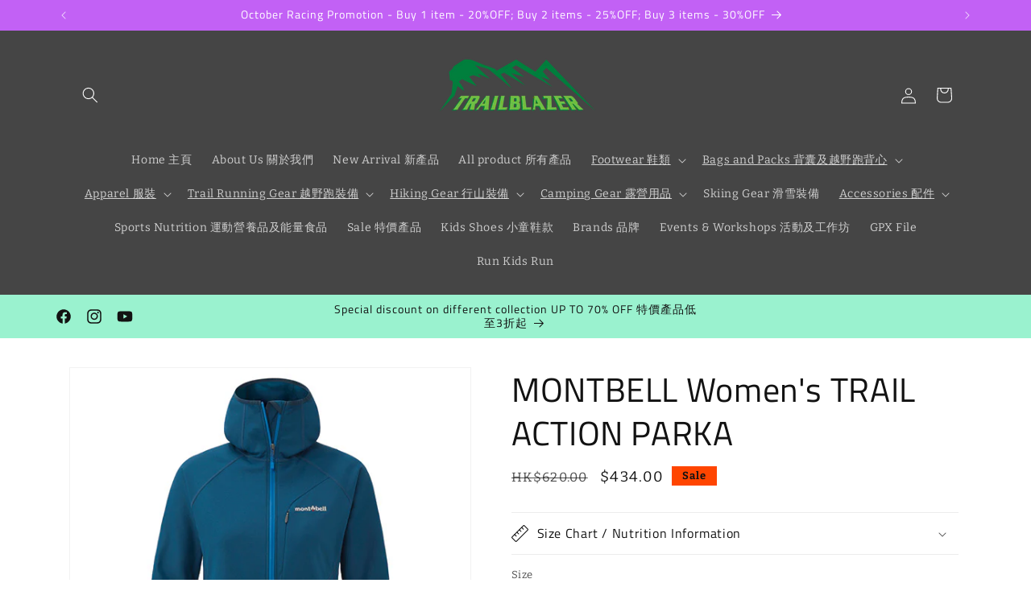

--- FILE ---
content_type: text/html; charset=utf-8
request_url: https://trbzr.com/products/montbell-mens-trail-action-parka
body_size: 60556
content:
<!doctype html>
<html class="js" lang="en">
  <head>
    <meta charset="utf-8">
    <meta http-equiv="X-UA-Compatible" content="IE=edge">
    <meta name="viewport" content="width=device-width,initial-scale=1">
    <meta name="theme-color" content="">
    <link rel="canonical" href="https://trbzr.com/products/montbell-mens-trail-action-parka"><link rel="preconnect" href="https://fonts.shopifycdn.com" crossorigin><title>
      MONTBELL Women&#39;s TRAIL ACTION PARKA
 &ndash; Trailblazer</title>

    
      <meta name="description" content="With excellent stretch and insulation, this parka is designed for an active lifestyle. It is comfortable to wear thanks to the stretchability in the material. The lining is made with warm brushed fabric, which provides good insulation. The surface is smooth and therefore easy to layer, and it is elastic enough to handl">
    

    

<meta property="og:site_name" content="Trailblazer">
<meta property="og:url" content="https://trbzr.com/products/montbell-mens-trail-action-parka">
<meta property="og:title" content="MONTBELL Women&#39;s TRAIL ACTION PARKA">
<meta property="og:type" content="product">
<meta property="og:description" content="With excellent stretch and insulation, this parka is designed for an active lifestyle. It is comfortable to wear thanks to the stretchability in the material. The lining is made with warm brushed fabric, which provides good insulation. The surface is smooth and therefore easy to layer, and it is elastic enough to handl"><meta property="og:image" content="http://trbzr.com/cdn/shop/files/m_c_1106543_slbl.jpg?v=1691208963">
  <meta property="og:image:secure_url" content="https://trbzr.com/cdn/shop/files/m_c_1106543_slbl.jpg?v=1691208963">
  <meta property="og:image:width" content="536">
  <meta property="og:image:height" content="536"><meta property="og:price:amount" content="434.00">
  <meta property="og:price:currency" content="HKD"><meta name="twitter:card" content="summary_large_image">
<meta name="twitter:title" content="MONTBELL Women&#39;s TRAIL ACTION PARKA">
<meta name="twitter:description" content="With excellent stretch and insulation, this parka is designed for an active lifestyle. It is comfortable to wear thanks to the stretchability in the material. The lining is made with warm brushed fabric, which provides good insulation. The surface is smooth and therefore easy to layer, and it is elastic enough to handl">


    <script src="//trbzr.com/cdn/shop/t/47/assets/constants.js?v=58251544750838685771728296193" defer="defer"></script>
    <script src="//trbzr.com/cdn/shop/t/47/assets/pubsub.js?v=158357773527763999511728296193" defer="defer"></script>
    <script src="//trbzr.com/cdn/shop/t/47/assets/global.js?v=49957885241252139661728296978" defer="defer"></script><script src="//trbzr.com/cdn/shop/t/47/assets/animations.js?v=88693664871331136111728296193" defer="defer"></script><script>window.performance && window.performance.mark && window.performance.mark('shopify.content_for_header.start');</script><meta name="google-site-verification" content="Mqa4UzGgc65BHOtgVvRbhJGN8mvG28j_atstbf5hvUE">
<meta name="google-site-verification" content="epu4MZn4V6ti2reB3XUdYDUhlJ5AN7PX_XEnQK_r9rA">
<meta name="google-site-verification" content="8zF6CSU7WAGcpoEGQu46uequSZCS9kV93G8LjVdmj3Y">
<meta id="shopify-digital-wallet" name="shopify-digital-wallet" content="/29730774/digital_wallets/dialog">
<meta name="shopify-checkout-api-token" content="57aa939afd7611c09f20593a89ec81fb">
<meta id="in-context-paypal-metadata" data-shop-id="29730774" data-venmo-supported="false" data-environment="production" data-locale="en_US" data-paypal-v4="true" data-currency="HKD">
<link rel="alternate" type="application/json+oembed" href="https://trbzr.com/products/montbell-mens-trail-action-parka.oembed">
<script async="async" src="/checkouts/internal/preloads.js?locale=en-HK"></script>
<script id="apple-pay-shop-capabilities" type="application/json">{"shopId":29730774,"countryCode":"HK","currencyCode":"HKD","merchantCapabilities":["supports3DS"],"merchantId":"gid:\/\/shopify\/Shop\/29730774","merchantName":"Trailblazer","requiredBillingContactFields":["postalAddress","email","phone"],"requiredShippingContactFields":["postalAddress","email","phone"],"shippingType":"shipping","supportedNetworks":["visa","masterCard","amex"],"total":{"type":"pending","label":"Trailblazer","amount":"1.00"},"shopifyPaymentsEnabled":true,"supportsSubscriptions":true}</script>
<script id="shopify-features" type="application/json">{"accessToken":"57aa939afd7611c09f20593a89ec81fb","betas":["rich-media-storefront-analytics"],"domain":"trbzr.com","predictiveSearch":true,"shopId":29730774,"locale":"en"}</script>
<script>var Shopify = Shopify || {};
Shopify.shop = "trailblazerhk.myshopify.com";
Shopify.locale = "en";
Shopify.currency = {"active":"HKD","rate":"1.0"};
Shopify.country = "HK";
Shopify.theme = {"name":"Dawn Banner Clickable+Product Photo","id":126830313515,"schema_name":"Dawn","schema_version":"14.0.0","theme_store_id":887,"role":"main"};
Shopify.theme.handle = "null";
Shopify.theme.style = {"id":null,"handle":null};
Shopify.cdnHost = "trbzr.com/cdn";
Shopify.routes = Shopify.routes || {};
Shopify.routes.root = "/";</script>
<script type="module">!function(o){(o.Shopify=o.Shopify||{}).modules=!0}(window);</script>
<script>!function(o){function n(){var o=[];function n(){o.push(Array.prototype.slice.apply(arguments))}return n.q=o,n}var t=o.Shopify=o.Shopify||{};t.loadFeatures=n(),t.autoloadFeatures=n()}(window);</script>
<script id="shop-js-analytics" type="application/json">{"pageType":"product"}</script>
<script defer="defer" async type="module" src="//trbzr.com/cdn/shopifycloud/shop-js/modules/v2/client.init-shop-cart-sync_Bc8-qrdt.en.esm.js"></script>
<script defer="defer" async type="module" src="//trbzr.com/cdn/shopifycloud/shop-js/modules/v2/chunk.common_CmNk3qlo.esm.js"></script>
<script type="module">
  await import("//trbzr.com/cdn/shopifycloud/shop-js/modules/v2/client.init-shop-cart-sync_Bc8-qrdt.en.esm.js");
await import("//trbzr.com/cdn/shopifycloud/shop-js/modules/v2/chunk.common_CmNk3qlo.esm.js");

  window.Shopify.SignInWithShop?.initShopCartSync?.({"fedCMEnabled":true,"windoidEnabled":true});

</script>
<script>(function() {
  var isLoaded = false;
  function asyncLoad() {
    if (isLoaded) return;
    isLoaded = true;
    var urls = ["https:\/\/shipping-bar.conversionbear.com\/script?app=shipping_bar\u0026shop=trailblazerhk.myshopify.com"];
    for (var i = 0; i < urls.length; i++) {
      var s = document.createElement('script');
      s.type = 'text/javascript';
      s.async = true;
      s.src = urls[i];
      var x = document.getElementsByTagName('script')[0];
      x.parentNode.insertBefore(s, x);
    }
  };
  if(window.attachEvent) {
    window.attachEvent('onload', asyncLoad);
  } else {
    window.addEventListener('load', asyncLoad, false);
  }
})();</script>
<script id="__st">var __st={"a":29730774,"offset":28800,"reqid":"c16156ba-b7a7-4331-883f-35c2632a1858-1762105352","pageurl":"trbzr.com\/products\/montbell-mens-trail-action-parka","u":"55ec02680275","p":"product","rtyp":"product","rid":6703127199787};</script>
<script>window.ShopifyPaypalV4VisibilityTracking = true;</script>
<script id="captcha-bootstrap">!function(){'use strict';const t='contact',e='account',n='new_comment',o=[[t,t],['blogs',n],['comments',n],[t,'customer']],c=[[e,'customer_login'],[e,'guest_login'],[e,'recover_customer_password'],[e,'create_customer']],r=t=>t.map((([t,e])=>`form[action*='/${t}']:not([data-nocaptcha='true']) input[name='form_type'][value='${e}']`)).join(','),a=t=>()=>t?[...document.querySelectorAll(t)].map((t=>t.form)):[];function s(){const t=[...o],e=r(t);return a(e)}const i='password',u='form_key',d=['recaptcha-v3-token','g-recaptcha-response','h-captcha-response',i],f=()=>{try{return window.sessionStorage}catch{return}},m='__shopify_v',_=t=>t.elements[u];function p(t,e,n=!1){try{const o=window.sessionStorage,c=JSON.parse(o.getItem(e)),{data:r}=function(t){const{data:e,action:n}=t;return t[m]||n?{data:e,action:n}:{data:t,action:n}}(c);for(const[e,n]of Object.entries(r))t.elements[e]&&(t.elements[e].value=n);n&&o.removeItem(e)}catch(o){console.error('form repopulation failed',{error:o})}}const l='form_type',E='cptcha';function T(t){t.dataset[E]=!0}const w=window,h=w.document,L='Shopify',v='ce_forms',y='captcha';let A=!1;((t,e)=>{const n=(g='f06e6c50-85a8-45c8-87d0-21a2b65856fe',I='https://cdn.shopify.com/shopifycloud/storefront-forms-hcaptcha/ce_storefront_forms_captcha_hcaptcha.v1.5.2.iife.js',D={infoText:'Protected by hCaptcha',privacyText:'Privacy',termsText:'Terms'},(t,e,n)=>{const o=w[L][v],c=o.bindForm;if(c)return c(t,g,e,D).then(n);var r;o.q.push([[t,g,e,D],n]),r=I,A||(h.body.append(Object.assign(h.createElement('script'),{id:'captcha-provider',async:!0,src:r})),A=!0)});var g,I,D;w[L]=w[L]||{},w[L][v]=w[L][v]||{},w[L][v].q=[],w[L][y]=w[L][y]||{},w[L][y].protect=function(t,e){n(t,void 0,e),T(t)},Object.freeze(w[L][y]),function(t,e,n,w,h,L){const[v,y,A,g]=function(t,e,n){const i=e?o:[],u=t?c:[],d=[...i,...u],f=r(d),m=r(i),_=r(d.filter((([t,e])=>n.includes(e))));return[a(f),a(m),a(_),s()]}(w,h,L),I=t=>{const e=t.target;return e instanceof HTMLFormElement?e:e&&e.form},D=t=>v().includes(t);t.addEventListener('submit',(t=>{const e=I(t);if(!e)return;const n=D(e)&&!e.dataset.hcaptchaBound&&!e.dataset.recaptchaBound,o=_(e),c=g().includes(e)&&(!o||!o.value);(n||c)&&t.preventDefault(),c&&!n&&(function(t){try{if(!f())return;!function(t){const e=f();if(!e)return;const n=_(t);if(!n)return;const o=n.value;o&&e.removeItem(o)}(t);const e=Array.from(Array(32),(()=>Math.random().toString(36)[2])).join('');!function(t,e){_(t)||t.append(Object.assign(document.createElement('input'),{type:'hidden',name:u})),t.elements[u].value=e}(t,e),function(t,e){const n=f();if(!n)return;const o=[...t.querySelectorAll(`input[type='${i}']`)].map((({name:t})=>t)),c=[...d,...o],r={};for(const[a,s]of new FormData(t).entries())c.includes(a)||(r[a]=s);n.setItem(e,JSON.stringify({[m]:1,action:t.action,data:r}))}(t,e)}catch(e){console.error('failed to persist form',e)}}(e),e.submit())}));const S=(t,e)=>{t&&!t.dataset[E]&&(n(t,e.some((e=>e===t))),T(t))};for(const o of['focusin','change'])t.addEventListener(o,(t=>{const e=I(t);D(e)&&S(e,y())}));const B=e.get('form_key'),M=e.get(l),P=B&&M;t.addEventListener('DOMContentLoaded',(()=>{const t=y();if(P)for(const e of t)e.elements[l].value===M&&p(e,B);[...new Set([...A(),...v().filter((t=>'true'===t.dataset.shopifyCaptcha))])].forEach((e=>S(e,t)))}))}(h,new URLSearchParams(w.location.search),n,t,e,['guest_login'])})(!0,!0)}();</script>
<script integrity="sha256-52AcMU7V7pcBOXWImdc/TAGTFKeNjmkeM1Pvks/DTgc=" data-source-attribution="shopify.loadfeatures" defer="defer" src="//trbzr.com/cdn/shopifycloud/storefront/assets/storefront/load_feature-81c60534.js" crossorigin="anonymous"></script>
<script data-source-attribution="shopify.dynamic_checkout.dynamic.init">var Shopify=Shopify||{};Shopify.PaymentButton=Shopify.PaymentButton||{isStorefrontPortableWallets:!0,init:function(){window.Shopify.PaymentButton.init=function(){};var t=document.createElement("script");t.src="https://trbzr.com/cdn/shopifycloud/portable-wallets/latest/portable-wallets.en.js",t.type="module",document.head.appendChild(t)}};
</script>
<script data-source-attribution="shopify.dynamic_checkout.buyer_consent">
  function portableWalletsHideBuyerConsent(e){var t=document.getElementById("shopify-buyer-consent"),n=document.getElementById("shopify-subscription-policy-button");t&&n&&(t.classList.add("hidden"),t.setAttribute("aria-hidden","true"),n.removeEventListener("click",e))}function portableWalletsShowBuyerConsent(e){var t=document.getElementById("shopify-buyer-consent"),n=document.getElementById("shopify-subscription-policy-button");t&&n&&(t.classList.remove("hidden"),t.removeAttribute("aria-hidden"),n.addEventListener("click",e))}window.Shopify?.PaymentButton&&(window.Shopify.PaymentButton.hideBuyerConsent=portableWalletsHideBuyerConsent,window.Shopify.PaymentButton.showBuyerConsent=portableWalletsShowBuyerConsent);
</script>
<script>
  function portableWalletsCleanup(e){e&&e.src&&console.error("Failed to load portable wallets script "+e.src);var t=document.querySelectorAll("shopify-accelerated-checkout .shopify-payment-button__skeleton, shopify-accelerated-checkout-cart .wallet-cart-button__skeleton"),e=document.getElementById("shopify-buyer-consent");for(let e=0;e<t.length;e++)t[e].remove();e&&e.remove()}function portableWalletsNotLoadedAsModule(e){e instanceof ErrorEvent&&"string"==typeof e.message&&e.message.includes("import.meta")&&"string"==typeof e.filename&&e.filename.includes("portable-wallets")&&(window.removeEventListener("error",portableWalletsNotLoadedAsModule),window.Shopify.PaymentButton.failedToLoad=e,"loading"===document.readyState?document.addEventListener("DOMContentLoaded",window.Shopify.PaymentButton.init):window.Shopify.PaymentButton.init())}window.addEventListener("error",portableWalletsNotLoadedAsModule);
</script>

<script type="module" src="https://trbzr.com/cdn/shopifycloud/portable-wallets/latest/portable-wallets.en.js" onError="portableWalletsCleanup(this)" crossorigin="anonymous"></script>
<script nomodule>
  document.addEventListener("DOMContentLoaded", portableWalletsCleanup);
</script>

<link id="shopify-accelerated-checkout-styles" rel="stylesheet" media="screen" href="https://trbzr.com/cdn/shopifycloud/portable-wallets/latest/accelerated-checkout-backwards-compat.css" crossorigin="anonymous">
<style id="shopify-accelerated-checkout-cart">
        #shopify-buyer-consent {
  margin-top: 1em;
  display: inline-block;
  width: 100%;
}

#shopify-buyer-consent.hidden {
  display: none;
}

#shopify-subscription-policy-button {
  background: none;
  border: none;
  padding: 0;
  text-decoration: underline;
  font-size: inherit;
  cursor: pointer;
}

#shopify-subscription-policy-button::before {
  box-shadow: none;
}

      </style>
<script id="sections-script" data-sections="header" defer="defer" src="//trbzr.com/cdn/shop/t/47/compiled_assets/scripts.js?5003"></script>
<script>window.performance && window.performance.mark && window.performance.mark('shopify.content_for_header.end');</script>


    <style data-shopify>
      @font-face {
  font-family: Bitter;
  font-weight: 400;
  font-style: normal;
  font-display: swap;
  src: url("//trbzr.com/cdn/fonts/bitter/bitter_n4.0eb1d888c7dcf4b324dcc95156ce047a083f85f9.woff2") format("woff2"),
       url("//trbzr.com/cdn/fonts/bitter/bitter_n4.c816fa70d91ea90e3facdf24d42f14fc862a7052.woff") format("woff");
}

      @font-face {
  font-family: Bitter;
  font-weight: 700;
  font-style: normal;
  font-display: swap;
  src: url("//trbzr.com/cdn/fonts/bitter/bitter_n7.6f54d15cb20937e632243f04624136dd03296182.woff2") format("woff2"),
       url("//trbzr.com/cdn/fonts/bitter/bitter_n7.a83f6c3c62c7eb472ab1c4f0356455e4be4dfdc5.woff") format("woff");
}

      @font-face {
  font-family: Bitter;
  font-weight: 400;
  font-style: italic;
  font-display: swap;
  src: url("//trbzr.com/cdn/fonts/bitter/bitter_i4.67df40d17d77ae12f13ff551bfa685c46846abc0.woff2") format("woff2"),
       url("//trbzr.com/cdn/fonts/bitter/bitter_i4.b634e2f1232e0bcbc4eca7a49cd637dc6763bba9.woff") format("woff");
}

      @font-face {
  font-family: Bitter;
  font-weight: 700;
  font-style: italic;
  font-display: swap;
  src: url("//trbzr.com/cdn/fonts/bitter/bitter_i7.485957fb58715eb0a05a877c35d35fd280cb7e07.woff2") format("woff2"),
       url("//trbzr.com/cdn/fonts/bitter/bitter_i7.3f7595391ddb853e63ac4226f896c9702ca9b5b0.woff") format("woff");
}

      @font-face {
  font-family: "Titillium Web";
  font-weight: 400;
  font-style: normal;
  font-display: swap;
  src: url("//trbzr.com/cdn/fonts/titillium_web/titilliumweb_n4.dc3610b1c7b7eb152fc1ddefb77e83a0b84386b3.woff2") format("woff2"),
       url("//trbzr.com/cdn/fonts/titillium_web/titilliumweb_n4.24dc69d5a89277f2854e112bddfd2c5420fd3973.woff") format("woff");
}


      
        :root,
        .color-scheme-1 {
          --color-background: 255,255,255;
        
          --gradient-background: #ffffff;
        

        

        --color-foreground: 18,18,18;
        --color-background-contrast: 191,191,191;
        --color-shadow: 18,18,18;
        --color-button: 18,18,18;
        --color-button-text: 255,255,255;
        --color-secondary-button: 255,255,255;
        --color-secondary-button-text: 18,18,18;
        --color-link: 18,18,18;
        --color-badge-foreground: 18,18,18;
        --color-badge-background: 255,255,255;
        --color-badge-border: 18,18,18;
        --payment-terms-background-color: rgb(255 255 255);
      }
      
        
        .color-scheme-2 {
          --color-background: 194,97,245;
        
          --gradient-background: #c261f5;
        

        

        --color-foreground: 255,255,255;
        --color-background-contrast: 137,13,202;
        --color-shadow: 18,18,18;
        --color-button: 18,18,18;
        --color-button-text: 243,243,243;
        --color-secondary-button: 194,97,245;
        --color-secondary-button-text: 18,18,18;
        --color-link: 18,18,18;
        --color-badge-foreground: 255,255,255;
        --color-badge-background: 194,97,245;
        --color-badge-border: 255,255,255;
        --payment-terms-background-color: rgb(194 97 245);
      }
      
        
        .color-scheme-3 {
          --color-background: 69,69,69;
        
          --gradient-background: #454545;
        

        

        --color-foreground: 255,255,255;
        --color-background-contrast: 5,5,5;
        --color-shadow: 18,18,18;
        --color-button: 255,255,255;
        --color-button-text: 0,0,0;
        --color-secondary-button: 69,69,69;
        --color-secondary-button-text: 255,255,255;
        --color-link: 255,255,255;
        --color-badge-foreground: 255,255,255;
        --color-badge-background: 69,69,69;
        --color-badge-border: 255,255,255;
        --payment-terms-background-color: rgb(69 69 69);
      }
      
        
        .color-scheme-4 {
          --color-background: 154,242,207;
        
          --gradient-background: #9af2cf;
        

        

        --color-foreground: 18,18,18;
        --color-background-contrast: 41,227,153;
        --color-shadow: 18,18,18;
        --color-button: 255,255,255;
        --color-button-text: 18,18,18;
        --color-secondary-button: 154,242,207;
        --color-secondary-button-text: 255,255,255;
        --color-link: 255,255,255;
        --color-badge-foreground: 18,18,18;
        --color-badge-background: 154,242,207;
        --color-badge-border: 18,18,18;
        --payment-terms-background-color: rgb(154 242 207);
      }
      
        
        .color-scheme-5 {
          --color-background: 233,131,57;
        
          --gradient-background: #e98339;
        

        

        --color-foreground: 255,255,255;
        --color-background-contrast: 146,71,16;
        --color-shadow: 18,18,18;
        --color-button: 255,255,255;
        --color-button-text: 51,79,180;
        --color-secondary-button: 233,131,57;
        --color-secondary-button-text: 255,255,255;
        --color-link: 255,255,255;
        --color-badge-foreground: 255,255,255;
        --color-badge-background: 233,131,57;
        --color-badge-border: 255,255,255;
        --payment-terms-background-color: rgb(233 131 57);
      }
      

      body, .color-scheme-1, .color-scheme-2, .color-scheme-3, .color-scheme-4, .color-scheme-5 {
        color: rgba(var(--color-foreground), 0.75);
        background-color: rgb(var(--color-background));
      }

      :root {
        --font-body-family: Bitter, serif;
        --font-body-style: normal;
        --font-body-weight: 400;
        --font-body-weight-bold: 700;

        --font-heading-family: "Titillium Web", sans-serif;
        --font-heading-style: normal;
        --font-heading-weight: 400;

        --font-body-scale: 1.0;
        --font-heading-scale: 1.05;

        --media-padding: px;
        --media-border-opacity: 0.05;
        --media-border-width: 1px;
        --media-radius: 0px;
        --media-shadow-opacity: 0.0;
        --media-shadow-horizontal-offset: 0px;
        --media-shadow-vertical-offset: 4px;
        --media-shadow-blur-radius: 5px;
        --media-shadow-visible: 0;

        --page-width: 120rem;
        --page-width-margin: 0rem;

        --product-card-image-padding: 0.0rem;
        --product-card-corner-radius: 0.0rem;
        --product-card-text-alignment: left;
        --product-card-border-width: 0.0rem;
        --product-card-border-opacity: 0.1;
        --product-card-shadow-opacity: 0.0;
        --product-card-shadow-visible: 0;
        --product-card-shadow-horizontal-offset: 0.0rem;
        --product-card-shadow-vertical-offset: 0.4rem;
        --product-card-shadow-blur-radius: 0.5rem;

        --collection-card-image-padding: 0.0rem;
        --collection-card-corner-radius: 0.0rem;
        --collection-card-text-alignment: left;
        --collection-card-border-width: 0.0rem;
        --collection-card-border-opacity: 0.1;
        --collection-card-shadow-opacity: 0.0;
        --collection-card-shadow-visible: 0;
        --collection-card-shadow-horizontal-offset: 0.0rem;
        --collection-card-shadow-vertical-offset: 0.4rem;
        --collection-card-shadow-blur-radius: 0.5rem;

        --blog-card-image-padding: 0.0rem;
        --blog-card-corner-radius: 0.0rem;
        --blog-card-text-alignment: left;
        --blog-card-border-width: 0.0rem;
        --blog-card-border-opacity: 0.1;
        --blog-card-shadow-opacity: 0.0;
        --blog-card-shadow-visible: 0;
        --blog-card-shadow-horizontal-offset: 0.0rem;
        --blog-card-shadow-vertical-offset: 0.4rem;
        --blog-card-shadow-blur-radius: 0.5rem;

        --badge-corner-radius: 4.0rem;

        --popup-border-width: 1px;
        --popup-border-opacity: 0.1;
        --popup-corner-radius: 0px;
        --popup-shadow-opacity: 0.05;
        --popup-shadow-horizontal-offset: 0px;
        --popup-shadow-vertical-offset: 4px;
        --popup-shadow-blur-radius: 5px;

        --drawer-border-width: 1px;
        --drawer-border-opacity: 0.1;
        --drawer-shadow-opacity: 0.0;
        --drawer-shadow-horizontal-offset: 0px;
        --drawer-shadow-vertical-offset: 4px;
        --drawer-shadow-blur-radius: 5px;

        --spacing-sections-desktop: 0px;
        --spacing-sections-mobile: 0px;

        --grid-desktop-vertical-spacing: 8px;
        --grid-desktop-horizontal-spacing: 8px;
        --grid-mobile-vertical-spacing: 4px;
        --grid-mobile-horizontal-spacing: 4px;

        --text-boxes-border-opacity: 0.1;
        --text-boxes-border-width: 0px;
        --text-boxes-radius: 0px;
        --text-boxes-shadow-opacity: 0.0;
        --text-boxes-shadow-visible: 0;
        --text-boxes-shadow-horizontal-offset: 0px;
        --text-boxes-shadow-vertical-offset: 4px;
        --text-boxes-shadow-blur-radius: 5px;

        --buttons-radius: 0px;
        --buttons-radius-outset: 0px;
        --buttons-border-width: 1px;
        --buttons-border-opacity: 1.0;
        --buttons-shadow-opacity: 0.0;
        --buttons-shadow-visible: 0;
        --buttons-shadow-horizontal-offset: 0px;
        --buttons-shadow-vertical-offset: 4px;
        --buttons-shadow-blur-radius: 5px;
        --buttons-border-offset: 0px;

        --inputs-radius: 0px;
        --inputs-border-width: 1px;
        --inputs-border-opacity: 0.55;
        --inputs-shadow-opacity: 0.0;
        --inputs-shadow-horizontal-offset: 0px;
        --inputs-margin-offset: 0px;
        --inputs-shadow-vertical-offset: 4px;
        --inputs-shadow-blur-radius: 5px;
        --inputs-radius-outset: 0px;

        --variant-pills-radius: 40px;
        --variant-pills-border-width: 1px;
        --variant-pills-border-opacity: 0.55;
        --variant-pills-shadow-opacity: 0.0;
        --variant-pills-shadow-horizontal-offset: 0px;
        --variant-pills-shadow-vertical-offset: 4px;
        --variant-pills-shadow-blur-radius: 5px;
      }

      *,
      *::before,
      *::after {
        box-sizing: inherit;
      }

      html {
        box-sizing: border-box;
        font-size: calc(var(--font-body-scale) * 62.5%);
        height: 100%;
      }

      body {
        display: grid;
        grid-template-rows: auto auto 1fr auto;
        grid-template-columns: 100%;
        min-height: 100%;
        margin: 0;
        font-size: 1.5rem;
        letter-spacing: 0.06rem;
        line-height: calc(1 + 0.8 / var(--font-body-scale));
        font-family: var(--font-body-family);
        font-style: var(--font-body-style);
        font-weight: var(--font-body-weight);
      }

      @media screen and (min-width: 750px) {
        body {
          font-size: 1.6rem;
        }
      }
    </style>

    <link href="//trbzr.com/cdn/shop/t/47/assets/base.css?v=54379005716197632551739443424" rel="stylesheet" type="text/css" media="all" />

      <link rel="preload" as="font" href="//trbzr.com/cdn/fonts/bitter/bitter_n4.0eb1d888c7dcf4b324dcc95156ce047a083f85f9.woff2" type="font/woff2" crossorigin>
      

      <link rel="preload" as="font" href="//trbzr.com/cdn/fonts/titillium_web/titilliumweb_n4.dc3610b1c7b7eb152fc1ddefb77e83a0b84386b3.woff2" type="font/woff2" crossorigin>
      
<link
        rel="stylesheet"
        href="//trbzr.com/cdn/shop/t/47/assets/component-predictive-search.css?v=118923337488134913561728296193"
        media="print"
        onload="this.media='all'"
      ><script>
      if (Shopify.designMode) {
        document.documentElement.classList.add('shopify-design-mode');
      }
    </script>
  <!-- BEGIN app block: shopify://apps/mw-product-bundles/blocks/app-embed-block/5bcb1a6d-53b5-4d9c-b4f9-19f6620da62b --><mw-offers-dialog></mw-offers-dialog>

<!-- BEGIN app snippet: helper --><link rel="preload" href="https://cdn.shopify.com/extensions/019a353e-c350-7740-a0df-3f5b4b051d19/bundleroot-335/assets/theme.css" as="style" onload="this.onload=null;this.rel='stylesheet'"><script type="application/json" id="mwMarketingOffersBundleItems">{  }
</script><script type="application/json" id="mwMarketingOffersOfferItems">[]
</script>

<script>if (Object.keys({  }).length > 0) {
    fetch('/cart/update.js?app=mwsmoffers', {
      method: 'POST',
      headers: {
        'Content-Type': 'application/json'
      },
      body: JSON.stringify({
        updates: {  }
      })
    });
  }
</script>


  <script>
    window.mwHelpersReady = new Promise((resolve) => {
      window.__resolveHelpers = resolve;
    });

    
      

      const mainProduct = {
        id: 6703127199787,
        handle: "montbell-mens-trail-action-parka",
        title: "MONTBELL Women's TRAIL ACTION PARKA",
        hasOnlyDefaultVariant: false,
        image: "\/\/trbzr.com\/cdn\/shop\/files\/m_c_1106543_slbl.jpg?v=1691208963\u0026width=150",
        variants: {"40850482102315": {
      id: 40850482102315,
      available: true,
      title: "S \/ SLBL",
      price: 43400,
      image:"\/\/trbzr.com\/cdn\/shop\/files\/m_c_1106543_slbl.jpg?v=1691208963\u0026width=150"
,
      options: ["S","SLBL"],
    },"41108585447467": {
      id: 41108585447467,
      available: true,
      title: "S \/ BK",
      price: 43400,
      image:"\/\/trbzr.com\/cdn\/shop\/products\/k_1106543_bk.jpg?v=1673245755\u0026width=150"
,
      options: ["S","BK"],
    },"39682577793067": {
      id: 39682577793067,
      available: true,
      title: "M \/ SLBL",
      price: 43400,
      image:"\/\/trbzr.com\/cdn\/shop\/files\/m_c_1106543_slbl.jpg?v=1691208963\u0026width=150"
,
      options: ["M","SLBL"],
    },"41108585480235": {
      id: 41108585480235,
      available: false,
      title: "M \/ BK",
      price: 43400,
      image:"\/\/trbzr.com\/cdn\/shop\/products\/k_1106543_bk.jpg?v=1673245755\u0026width=150"
,
      options: ["M","BK"],
    },"39682577825835": {
      id: 39682577825835,
      available: true,
      title: "L \/ SLBL",
      price: 43400,
      image:"\/\/trbzr.com\/cdn\/shop\/files\/m_c_1106543_slbl.jpg?v=1691208963\u0026width=150"
,
      options: ["L","SLBL"],
    },},
        options: 
        {
          
            "Size": ["S","M","L"],
          
            "Colour": ["SLBL","BK"],
          
        }
      ,
        bundleOfferId: null,
      };
    

    window.mwMarketingOffersLiquidData = {
      quantity_form: [".product-form__quantity"," .product__controls-group-quantity"],
      product_price: ["form .title-row .product-price .theme-money",".product__container div .product__section .product__details .product__price span .current_price .money",".template-product .page-body-content .section-product .product-details-wrapper .price .money","#product-id-product-template \u003e div .relative-product-template \u003e div .content-height-product-template \u003e div .twelve .offers #price-product-template",".product__info-wrapper .price__container .price__regular",".shopify-section .product-template__container .grid .grid__item .product-single__meta .product-single__price .product-price__price #ProductPrice-product-template",".product-page--main-content .product-page--cart-form-block .prices div p .actual-price",".product-detail__detail \u003e div .product-detail__title-area .product-detail__price span .theme-money",".form__inner__wrapper .form__width .product__title__wrapper .product__price span",".template-product .page-container .main-content .item .info .price .money span",".row.light-space-above .product-details .product-section .product-price .current-price",".page-wrapper .product-wrapper .product-options .product-price .money:first-child",".max-site-width .lg--up--seven-eighths .grid .grid__item:nth-child(2) .wd--pt3 .mt3 div #AddToCartForm--product .shopify-product-form",".item .right div #productPrice-product-template .money",".main-content \u003e div .grid .product-aside .purchase-box .product-form .shopify-product-form .price #ProductPrice-product-template",".product-form .product-add-to-cart .product-price .product-price-minimum",".wrapper .grid .grid__item .product-page--form .f--main .ProductPrice:first-child",".row .product-shop .prices .price .money",".product-shop div #add-to-cart-form .prices .price",".product-main .product-details .product-pricing .product--price .price--main .money","#add-to-cart-form .product-page--pricing .product-page--pricing--variant-price #price-field .money",".grid .grid__item.five-twelfths .product-price span .theme-money",".product-page #product-right #product-description div .product-prices .product-price",".product-sticky-wrapper .product-details-wrapper .product-details--form-wrapper #AddToCartForm #ProductPrice .money",".product.container .inner .product__details.clearfix .product__meta.product__meta--mobile .product__prices .product__price:not(.product__price--old):not(.product__price--new)",".desktop-flex-wrapper \u003e div .mobile-hidden-sm .product-item-caption-header .product-item-caption-price #ProductPrice-product-template .money",".product-details-wrapper .product-details .product-price .product-price-minimum",".product-menu .product-menu-buttons .product-menu-buttons-content .product-menu-buttons-addtocart .product-menu-button .money",".product-details .product-price .money:last-child",".main-content #shopify-section-product-template .product-section .page-content--product .page-width .grid .grid__item .product-single__meta .product__price .money:first-child",".shopify-product-form .medium-down--text-center .medium-down--text-center",".product__details .inner .grid .product__info .product-meta .product-meta__prices .product-meta__price","#shopify-section-product-page .product-page .product-content .product-header .product-price .productPrice",".section-product .grid .product-info .priceWrapper #ProductPrice",".module-product .product-wrap .product-details .product-price .price .money:first-child","#shopify-section-product .product-page--main .product-page--info-box--container .product-page--cart-form .shopify-product-form .product-page--price span",".section-product-template .form-vertical .product-template__container .js-prod-price span","#productTop .grid .productInfo .price #ProductPrice",".shopify-product-form .product-page--cart-container .product-page--cart--column-a .price .actual-price",".shopify-section \u003e div .product-container .product-info .inner .majorinfo .pricearea .current-price",".product .product_section .product__description .current_price  .money span",".product-info .product-info--wrapper .block .product-price .product-normal-price .money","#AddToCartForm #product-price .product-price .money",".shopify-product-form .product-submit .product-price .product-price-minimum",".grid__item .product-form #ProductPrice",".product .product-template-section .main-wrapper div.sixteen:last-child \u003e div:first-child .modal_price .current_price .money span","#shopify-section-product #ProductSection-product .product-single #productInfo-product .text-center .product__price .money #ProductPrice-product .money span",".product-page-area .product-essential .row .product-shop .product-shop-wrapper .product-type-data .price-box .detail-price .price .money",".Product__Wrapper .Product__InfoWrapper .Product__Info .Container .ProductForm .ProductForm__AddToCart span:last-child",".Product__Wrapper .Product__InfoWrapper .Product__Info .Container .ProductMeta .ProductMeta__PriceList .ProductMeta__Price","#shopify-section-product-template .pricing .price span",".product-main-content .product-header-desktop .product-price .price-main",".product .product-header-mobile .product-price .price-main",".section .six.columns .modal_price span .current_price .money:first-child",".product_section.product_images_position--left .seven.columns.omega p.modal_price span:nth-child(1) .money",".form__inner__wrapper .form__width .product__title__wrapper .product__price span",".shopify-section \u003e div .shopify-product-form .desc_blk .desc_blk_bot .price .money","#section-product .site-box .site-box-content .price .product-price",".main-content #shopify-section-module-product .product-details-inline .product-details .product-price .price .money",".product__form__wrapper \u003e div .product__title__wrapper .product__price span","#shopify-section-product-template div .product-details .product-price-wrap #productPrice-product-template .price-money .money",".product-detail .detail .price-area .theme-money .money:first-child",".product #content #product-description #AddToCartForm .product-price .money span",".grid__cell .product__details .product__meta .product__prices .product__price",".product-template .main div div div .js-product_section div .modal_price span .current_price .money:first-child",".product-top #product-description div .shopify-product-form #product-price .product-price",".section--product-single \u003e div .product-single__bottom \u003e div .js-cart-replace \u003e div .js-product-price-number .product-single__price-number .money",".product-info-outer .col-sm-12 .row .product-info div:nth-child(3) .product-info__price .price-box__new .money",".page-container .product__price .price:not(.price--on-sale) .price__pricing-group .price__regular .price-item.price-item--regular",".page-container .product__price .price--on-sale .price__pricing-group .price__sale .price-item.price-item--sale",".page-container .product-single__price",".product__content .price .price__pricing-group .price__regular .price-item--regular:first-child","#shopify-section-product-template .Product__Wrapper .ProductMeta .ProductMeta__PriceList .ProductMeta__Price",".product__content .product__price .product__current-price",".product-wrapper #ProductPrice",".product-single .product__price .price__regular .price-item--regular",".page-margin--product [data-form-wrapper] [data-price-wrapper] [data-product-price]","#shopify-section-product-template .product-single__meta .product-single__prices .product-single__price",".product:first-child .price-review .price_range",".modal_price span .current_price .money",".mws-price"],
      crosssellOffersWidgetScript: "https:\/\/cdn.shopify.com\/extensions\/019a353e-c350-7740-a0df-3f5b4b051d19\/bundleroot-335\/assets\/crossell-offers.js",
      domain: "trailblazerhk.myshopify.com",
      stylesheet: "https:\/\/cdn.shopify.com\/extensions\/019a353e-c350-7740-a0df-3f5b4b051d19\/bundleroot-335\/assets\/style.css",
      page: "product",
      storeCurrency: "HKD",
      dateNow: new Date("2025-11-03T01:42:32+0800"),
      targetCollectionHandles: ["all","fleece-jacket-1","montbell","montbell-on-sale","sale"],
      targetCollectionIds: ["280380244011","67252781099","54975299627","289963376683","261630591019"],
      imageSrc: "\/\/trbzr.com\/cdn\/shop\/files\/m_c_1106543_slbl.jpg?v=1691208963\u0026width=150",
      productHandle: "montbell-mens-trail-action-parka",
      productId: 6703127199787,
      productTitle: "MONTBELL Women's TRAIL ACTION PARKA",
      offers: [],
      identifier: '"app--2508649--mw_bundle"',
      productHandleMap: new Map(Object.entries({} ?? {})),
      config: {"cache_hash":1761216993,"settings":{"common_settings":{"upsell_cross_sell":{"appearance":"slider","offers_to_show":0,"show_qty_input":true,"block_appearance":"slider"},"addons":{"recalculation_strategy":"static","qty_strategy":"MIN","display_thumbnails":true,"display_sku":false,"display_compare_price":false},"grouped_product":{"recalculation_strategy":"static","qty_strategy":"MIN","hide_grouped_product_price":true,"display_titles_of_table":true,"display_thumbnails":true,"display_sku":false,"display_you_save":true},"bundle_offer":{"discount_combines_with":{"product":false,"shipping":false,"order":false},"discount_type":"ALL","custom_css_styles":""},"volume_offer":{"show_price_per_item":false,"show_compare_at_price":true,"allow_variants":true,"show_gift_titles":true,"color_picker_style":"dropdown","color_swatch_style":"circle","swatch_max_items":5},"bxgy_same_product":{"show_price_per_item":false,"show_compare_at_price":true,"layout_style":"vertical"},"tier_offer":{"show_compare_at_price":true,"show_discount":true},"styles":{"mode":"theme","custom_css":""},"bundle_styles":{"mode":"theme","custom_css":""},"review":{"enable":false,"review_provider":{"value":"shopify","providers":[{"title":"Shopify Reviews","code":"shopify"},{"title":"Webtex","code":"webtex"},{"title":"Judge.me","code":"judge"},{"title":"Reviews.io","code":"reviewsio"},{"title":"Loox","code":"loox"},{"title":"Stamped","code":"stamped"},{"title":"Vitals","code":"vitals"},{"title":"Ryviu","code":"ryviu"},{"title":"Junip","code":"junip"},{"title":"Opinew","code":"opinew"},{"title":"Quoli","code":"quoli"}]},"stars_color":"#FFC107"},"tweaks":{"bundle_display_sku":false,"widgets_loading_strategy":"LAZY","widgets_lazy_loading_threshold":100,"bundle_display_single_product_quantity":false,"display_in_stock_status":false,"show_load_next_offer":false,"zero_qty":false,"bundle_one_line_layout":false,"reload_page_after_add_to_cart":false,"optimize_function_instructions":false,"extended_offer_validation":false,"restore_default_variant":false,"check_for_redirect":false,"trigger_event_when_widget_rendered":false,"disable_tracking_time_period":false,"combine_variants_to_one_selector":false,"enable_front_calculation":false,"skip_build_validation":false,"product_title_link_action":"link","product_image_link_action":"link","collapse_addon_widget":false,"collapse_widget_on_mobile":true}},"translations":{"en":{"upsell_go_to_cart_button":"View cart","upsell_added_to_cart":"Added to cart","upsell_add_to_cart_button":"Upgrade","upsell_added_to_cart_button":"Upgraded","cross_sell_add_to_cart_button":"Add to cart","cross_sell_added_to_cart_button":"Added to cart","cross_sell_sold_out_label":"Sold out","cross_sell_sold_out_button":"Sold out","bundle_total_price":"Total Price","bundle_you_save":"You save","bundle_add_to_cart_button":"Add to cart","bundle_added_to_cart_button":"Added to cart","bundle_discount_free_label":"Free","bundle_qty_label":"Qty","bundle_available_label":"In stock","bundle_continue_selling":"In stock","bundle_sold_out_label":"Sold out","bundle_sold_out_button":"Sold out","bundle_to_bundle_product_button":"Configure \u0026 Buy","bundle_header_title_product":"Product","bundle_header_title_qty":"Quantity","bundle_header_title_price":"Price","common_quantity_input_label":"Quantity","common_variant_select_label":"Variant","common_select_checkbox_label":"Add product","common_buy_now_button_label":"Buy it now","offer_error_message":"The offer cannot be added to cart. Please try again later.","tier_prices_quantity_label":"Quantity","tier_prices_price_label":"Price","tier_prices_discount_label":"Discount","tier_prices_each_label":"\/each","volume_bundle_each_label":"\/each","volume_bundle_free_gift_title":"Free gifts","volume_bundle_free_gift_badge":"Free","volume_bundle_free_gift_item":"item","volume_bundle_free_gift_items":"items","bxgy_same_product_each_label":"\/each","build_offer_add_to_cart":"Add to cart","build_offer_added":"Added","build_offer_in_bundle":"In bundle","build_offer_add_to_bundle":"Add to bundle","build_offer_product":"Product","build_offer_my_bundle":"My bundle","build_offer_load_more":"Load more","build_offer_total_price":"Total price","build_offer_you_save":"You save","build_offer_remove":"Remove","build_offer_failed_to_add":"Failed to add items to cart. Please try again.","build_offer_category_limit":"Please add at least {min} but no more than {max} products from this category.","build_offer_all_products":"All products","build_offer_spend_to_get":"Spend {amount} to get","build_offer_add_products_to_get":"Add {amount} product(s) to get","build_offer_gifts_count":"{amount} gift(s)","build_offer_select_first_product":"Select your first product","build_offer_percentage_off":"{amount} OFF","build_offer_fixed_off":"{amount} OFF","build_offer_fixed_total":"the bundle for {amount}","build_offer_price_all":"{amount} ALL","build_offer_price_per_item":"{amount} per item","build_offer_free_gifts":"Free gifts","build_offer_free_gifts_add_button":"Add","build_offer_free_gifts_added_button":"Added","build_offer_free_gifts_update_button":"Update","build_offer_free_gifts_remove_button":"Remove","build_offer_free_gifts_free_label":"FREE","build_offer_loading_variants":"Loading variants...","build_offer_sold_out_button":"Sold out","build_offer_view_button":"View"},"de":null,"af":null,"ak":null,"sq":null,"am":null,"ar":null,"hy":null,"as":null,"az":null,"bm":null,"bn":null,"eu":null,"be":null,"bs":null,"br":null,"bg":null,"my":null,"ca":null,"ckb":null,"ce":null,"zh-CN":null,"zh-TW":{"upsell_go_to_cart_button":"View cart","upsell_added_to_cart":"Added to cart","upsell_add_to_cart_button":"Upgrade","upsell_added_to_cart_button":"Upgraded","cross_sell_add_to_cart_button":"Add to cart","cross_sell_added_to_cart_button":"Added to cart","cross_sell_sold_out_label":"Sold out","cross_sell_sold_out_button":"Sold out","bundle_total_price":"Total Price","bundle_you_save":"You save","bundle_add_to_cart_button":"Add to cart","bundle_added_to_cart_button":"Added to cart","bundle_discount_free_label":"Free","bundle_qty_label":"Qty","bundle_available_label":"In stock","bundle_continue_selling":"In stock","bundle_sold_out_label":"Sold out","bundle_sold_out_button":"Sold out","bundle_to_bundle_product_button":"Configure \u0026 Buy","bundle_header_title_product":"Product","bundle_header_title_qty":"Quantity","bundle_header_title_price":"Price","common_quantity_input_label":"Quantity","common_variant_select_label":"Variant","common_select_checkbox_label":"Add product","common_buy_now_button_label":"Buy it now","offer_error_message":"The offer cannot be added to cart. Please try again later.","tier_prices_quantity_label":"Quantity","tier_prices_price_label":"Price","tier_prices_discount_label":"Discount","tier_prices_each_label":"\/each","volume_bundle_each_label":"\/each","volume_bundle_free_gift_title":"Free gifts","volume_bundle_free_gift_badge":"Free","volume_bundle_free_gift_item":"item","volume_bundle_free_gift_items":"items","bxgy_same_product_each_label":"\/each","build_offer_add_to_cart":"Add to cart","build_offer_added":"Added","build_offer_in_bundle":"In bundle","build_offer_add_to_bundle":"Add to bundle","build_offer_product":"Product","build_offer_my_bundle":"My bundle","build_offer_load_more":"Load more","build_offer_total_price":"Total price","build_offer_you_save":"You save","build_offer_remove":"Remove","build_offer_failed_to_add":"Failed to add items to cart. Please try again.","build_offer_category_limit":"Please add at least {min} but no more than {max} products from this category.","build_offer_all_products":"All products","build_offer_spend_to_get":"Spend {amount} to get","build_offer_add_products_to_get":"Add {amount} product(s) to get","build_offer_gifts_count":"{amount} gift(s)","build_offer_select_first_product":"Select your first product","build_offer_percentage_off":"{amount} OFF","build_offer_fixed_off":"{amount} OFF","build_offer_fixed_total":"the bundle for {amount}","build_offer_price_all":"{amount} ALL","build_offer_price_per_item":"{amount} per item","build_offer_free_gifts":"Free gifts","build_offer_free_gifts_add_button":"Add","build_offer_free_gifts_added_button":"Added","build_offer_free_gifts_update_button":"Update","build_offer_free_gifts_remove_button":"Remove","build_offer_free_gifts_free_label":"FREE","build_offer_loading_variants":"Loading variants...","build_offer_sold_out_button":"Sold out","build_offer_view_button":"View"},"kw":null,"hr":null,"cs":null,"da":null,"nl":null,"dz":null,"eo":null,"et":null,"ee":null,"fo":null,"fil":null,"fi":null,"fr":null,"ff":null,"gl":null,"lg":null,"ka":null,"el":null,"gu":null,"ha":null,"he":null,"hi":null,"hu":null,"is":null,"ig":null,"id":null,"ia":null,"ga":null,"it":null,"ja":null,"jv":null,"kl":null,"kn":null,"ks":null,"kk":null,"km":null,"ki":null,"rw":null,"ko":null,"ku":null,"ky":null,"lo":null,"lv":null,"ln":null,"lt":null,"lu":null,"lb":null,"mk":null,"mg":null,"ms":null,"ml":null,"mt":null,"gv":null,"mr":null,"mn":null,"mi":null,"ne":null,"nd":null,"se":null,"no":null,"nb":null,"nn":null,"or":null,"om":null,"os":null,"ps":null,"fa":null,"pl":null,"pt-BR":null,"pt-PT":null,"pa":null,"qu":null,"ro":null,"rm":null,"rn":null,"ru":null,"sg":null,"sa":null,"sc":null,"gd":null,"sr":null,"sn":null,"ii":null,"sd":null,"si":null,"sk":null,"sl":null,"so":null,"es":null,"su":null,"sw":null,"sv":null,"tg":null,"ta":null,"tt":null,"te":null,"th":null,"bo":null,"ti":null,"to":null,"tr":null,"tk":null,"uk":null,"ur":null,"ug":null,"uz":null,"vi":null,"cy":null,"fy":null,"wo":null,"xh":null,"yi":null,"yo":null,"zu":null},"app_url":"https:\/\/bundle-admin.mageworx.com"},"widget_stats":{"cross_sell_popup":false,"cross_sell_block":false,"upsell_popup":false,"group_product_block":false,"group_product_additional_block":false,"bundle_offer_block":false,"product_addons_block":true,"bogo_offer_block":false,"native_bundle_block":false,"volume_offer_block":false},"storefront_token":{"token":"9fa2279e97efbf95d41eabf65f1ecbb4"}},
      storeMoneyFormat: "${{ amount}}",
    };
  </script>

  <script src="https://cdn.shopify.com/extensions/019a353e-c350-7740-a0df-3f5b4b051d19/bundleroot-335/assets/helper.js"></script>

  <script>
    window.mwMarketingOffersHelper = {
      product: mainProduct,
      crosssellOffersWidgetScript: "https:\/\/cdn.shopify.com\/extensions\/019a353e-c350-7740-a0df-3f5b4b051d19\/bundleroot-335\/assets\/crossell-offers.js",
      designMode: Shopify.designMode,
      stylesheet: "https:\/\/cdn.shopify.com\/extensions\/019a353e-c350-7740-a0df-3f5b4b051d19\/bundleroot-335\/assets\/style.css",
      domain: "trailblazerhk.myshopify.com",
      locale: Shopify.locale,
      root: Shopify.routes.root,
      country: Shopify.country,
      presentmentCurrency: Shopify.currency,
      designMode: Shopify.designMode,
      themeId: Shopify.theme.theme_store_id,
      rate: Shopify.currency.rate,
      stylesheet: window.mwMarketingOffersLiquidData.stylesheet,
      page: window.mwMarketingOffersLiquidData.page,
      domain: window.mwMarketingOffersLiquidData.domain,
      storeCurrency: window.mwMarketingOffersLiquidData.storeCurrency,
      storeMoneyFormat: window.mwMarketingOffersLiquidData.storeMoneyFormat,
      themeSections: window.mwMarketingOffersThemeData?.themeSections, 

      
        bundleWidgetScript: "https:\/\/cdn.shopify.com\/extensions\/019a353e-c350-7740-a0df-3f5b4b051d19\/bundleroot-335\/assets\/bundle-product.js",
        bundleOfferWidgetScript: "https:\/\/cdn.shopify.com\/extensions\/019a353e-c350-7740-a0df-3f5b4b051d19\/bundleroot-335\/assets\/bundle-offer.js",
        bogoOfferWidgetScript: "https:\/\/cdn.shopify.com\/extensions\/019a353e-c350-7740-a0df-3f5b4b051d19\/bundleroot-335\/assets\/bogo-offer.js",
        productsInBundleScript: "https:\/\/cdn.shopify.com\/extensions\/019a353e-c350-7740-a0df-3f5b4b051d19\/bundleroot-335\/assets\/products-in-bundle.js",
        productAddonsScript: "https:\/\/cdn.shopify.com\/extensions\/019a353e-c350-7740-a0df-3f5b4b051d19\/bundleroot-335\/assets\/product-addons.js",
        volumeBundleOfferWidgetsScript: "https:\/\/cdn.shopify.com\/extensions\/019a353e-c350-7740-a0df-3f5b4b051d19\/bundleroot-335\/assets\/volume-bundle.js",
        tierPricesOfferWidgetScript: "https:\/\/cdn.shopify.com\/extensions\/019a353e-c350-7740-a0df-3f5b4b051d19\/bundleroot-335\/assets\/tier-prices.js",
        bxgySameProductOfferWidgetsScript: "https:\/\/cdn.shopify.com\/extensions\/019a353e-c350-7740-a0df-3f5b4b051d19\/bundleroot-335\/assets\/bxgy-same-product.js",

      
    };
  </script>

  <script src="https://cdn.shopify.com/extensions/019a353e-c350-7740-a0df-3f5b4b051d19/bundleroot-335/assets/collect-offers.js"></script>


<!-- END app snippet -->
<!-- BEGIN app snippet: demo-offers -->
<!-- END app snippet -->
<!-- BEGIN app snippet: build-your-offer --> 

  
  
  <script>
    (function() {
      const config = {"cache_hash":1761216993,"settings":{"common_settings":{"upsell_cross_sell":{"appearance":"slider","offers_to_show":0,"show_qty_input":true,"block_appearance":"slider"},"addons":{"recalculation_strategy":"static","qty_strategy":"MIN","display_thumbnails":true,"display_sku":false,"display_compare_price":false},"grouped_product":{"recalculation_strategy":"static","qty_strategy":"MIN","hide_grouped_product_price":true,"display_titles_of_table":true,"display_thumbnails":true,"display_sku":false,"display_you_save":true},"bundle_offer":{"discount_combines_with":{"product":false,"shipping":false,"order":false},"discount_type":"ALL","custom_css_styles":""},"volume_offer":{"show_price_per_item":false,"show_compare_at_price":true,"allow_variants":true,"show_gift_titles":true,"color_picker_style":"dropdown","color_swatch_style":"circle","swatch_max_items":5},"bxgy_same_product":{"show_price_per_item":false,"show_compare_at_price":true,"layout_style":"vertical"},"tier_offer":{"show_compare_at_price":true,"show_discount":true},"styles":{"mode":"theme","custom_css":""},"bundle_styles":{"mode":"theme","custom_css":""},"review":{"enable":false,"review_provider":{"value":"shopify","providers":[{"title":"Shopify Reviews","code":"shopify"},{"title":"Webtex","code":"webtex"},{"title":"Judge.me","code":"judge"},{"title":"Reviews.io","code":"reviewsio"},{"title":"Loox","code":"loox"},{"title":"Stamped","code":"stamped"},{"title":"Vitals","code":"vitals"},{"title":"Ryviu","code":"ryviu"},{"title":"Junip","code":"junip"},{"title":"Opinew","code":"opinew"},{"title":"Quoli","code":"quoli"}]},"stars_color":"#FFC107"},"tweaks":{"bundle_display_sku":false,"widgets_loading_strategy":"LAZY","widgets_lazy_loading_threshold":100,"bundle_display_single_product_quantity":false,"display_in_stock_status":false,"show_load_next_offer":false,"zero_qty":false,"bundle_one_line_layout":false,"reload_page_after_add_to_cart":false,"optimize_function_instructions":false,"extended_offer_validation":false,"restore_default_variant":false,"check_for_redirect":false,"trigger_event_when_widget_rendered":false,"disable_tracking_time_period":false,"combine_variants_to_one_selector":false,"enable_front_calculation":false,"skip_build_validation":false,"product_title_link_action":"link","product_image_link_action":"link","collapse_addon_widget":false,"collapse_widget_on_mobile":true}},"translations":{"en":{"upsell_go_to_cart_button":"View cart","upsell_added_to_cart":"Added to cart","upsell_add_to_cart_button":"Upgrade","upsell_added_to_cart_button":"Upgraded","cross_sell_add_to_cart_button":"Add to cart","cross_sell_added_to_cart_button":"Added to cart","cross_sell_sold_out_label":"Sold out","cross_sell_sold_out_button":"Sold out","bundle_total_price":"Total Price","bundle_you_save":"You save","bundle_add_to_cart_button":"Add to cart","bundle_added_to_cart_button":"Added to cart","bundle_discount_free_label":"Free","bundle_qty_label":"Qty","bundle_available_label":"In stock","bundle_continue_selling":"In stock","bundle_sold_out_label":"Sold out","bundle_sold_out_button":"Sold out","bundle_to_bundle_product_button":"Configure \u0026 Buy","bundle_header_title_product":"Product","bundle_header_title_qty":"Quantity","bundle_header_title_price":"Price","common_quantity_input_label":"Quantity","common_variant_select_label":"Variant","common_select_checkbox_label":"Add product","common_buy_now_button_label":"Buy it now","offer_error_message":"The offer cannot be added to cart. Please try again later.","tier_prices_quantity_label":"Quantity","tier_prices_price_label":"Price","tier_prices_discount_label":"Discount","tier_prices_each_label":"\/each","volume_bundle_each_label":"\/each","volume_bundle_free_gift_title":"Free gifts","volume_bundle_free_gift_badge":"Free","volume_bundle_free_gift_item":"item","volume_bundle_free_gift_items":"items","bxgy_same_product_each_label":"\/each","build_offer_add_to_cart":"Add to cart","build_offer_added":"Added","build_offer_in_bundle":"In bundle","build_offer_add_to_bundle":"Add to bundle","build_offer_product":"Product","build_offer_my_bundle":"My bundle","build_offer_load_more":"Load more","build_offer_total_price":"Total price","build_offer_you_save":"You save","build_offer_remove":"Remove","build_offer_failed_to_add":"Failed to add items to cart. Please try again.","build_offer_category_limit":"Please add at least {min} but no more than {max} products from this category.","build_offer_all_products":"All products","build_offer_spend_to_get":"Spend {amount} to get","build_offer_add_products_to_get":"Add {amount} product(s) to get","build_offer_gifts_count":"{amount} gift(s)","build_offer_select_first_product":"Select your first product","build_offer_percentage_off":"{amount} OFF","build_offer_fixed_off":"{amount} OFF","build_offer_fixed_total":"the bundle for {amount}","build_offer_price_all":"{amount} ALL","build_offer_price_per_item":"{amount} per item","build_offer_free_gifts":"Free gifts","build_offer_free_gifts_add_button":"Add","build_offer_free_gifts_added_button":"Added","build_offer_free_gifts_update_button":"Update","build_offer_free_gifts_remove_button":"Remove","build_offer_free_gifts_free_label":"FREE","build_offer_loading_variants":"Loading variants...","build_offer_sold_out_button":"Sold out","build_offer_view_button":"View"},"de":null,"af":null,"ak":null,"sq":null,"am":null,"ar":null,"hy":null,"as":null,"az":null,"bm":null,"bn":null,"eu":null,"be":null,"bs":null,"br":null,"bg":null,"my":null,"ca":null,"ckb":null,"ce":null,"zh-CN":null,"zh-TW":{"upsell_go_to_cart_button":"View cart","upsell_added_to_cart":"Added to cart","upsell_add_to_cart_button":"Upgrade","upsell_added_to_cart_button":"Upgraded","cross_sell_add_to_cart_button":"Add to cart","cross_sell_added_to_cart_button":"Added to cart","cross_sell_sold_out_label":"Sold out","cross_sell_sold_out_button":"Sold out","bundle_total_price":"Total Price","bundle_you_save":"You save","bundle_add_to_cart_button":"Add to cart","bundle_added_to_cart_button":"Added to cart","bundle_discount_free_label":"Free","bundle_qty_label":"Qty","bundle_available_label":"In stock","bundle_continue_selling":"In stock","bundle_sold_out_label":"Sold out","bundle_sold_out_button":"Sold out","bundle_to_bundle_product_button":"Configure \u0026 Buy","bundle_header_title_product":"Product","bundle_header_title_qty":"Quantity","bundle_header_title_price":"Price","common_quantity_input_label":"Quantity","common_variant_select_label":"Variant","common_select_checkbox_label":"Add product","common_buy_now_button_label":"Buy it now","offer_error_message":"The offer cannot be added to cart. Please try again later.","tier_prices_quantity_label":"Quantity","tier_prices_price_label":"Price","tier_prices_discount_label":"Discount","tier_prices_each_label":"\/each","volume_bundle_each_label":"\/each","volume_bundle_free_gift_title":"Free gifts","volume_bundle_free_gift_badge":"Free","volume_bundle_free_gift_item":"item","volume_bundle_free_gift_items":"items","bxgy_same_product_each_label":"\/each","build_offer_add_to_cart":"Add to cart","build_offer_added":"Added","build_offer_in_bundle":"In bundle","build_offer_add_to_bundle":"Add to bundle","build_offer_product":"Product","build_offer_my_bundle":"My bundle","build_offer_load_more":"Load more","build_offer_total_price":"Total price","build_offer_you_save":"You save","build_offer_remove":"Remove","build_offer_failed_to_add":"Failed to add items to cart. Please try again.","build_offer_category_limit":"Please add at least {min} but no more than {max} products from this category.","build_offer_all_products":"All products","build_offer_spend_to_get":"Spend {amount} to get","build_offer_add_products_to_get":"Add {amount} product(s) to get","build_offer_gifts_count":"{amount} gift(s)","build_offer_select_first_product":"Select your first product","build_offer_percentage_off":"{amount} OFF","build_offer_fixed_off":"{amount} OFF","build_offer_fixed_total":"the bundle for {amount}","build_offer_price_all":"{amount} ALL","build_offer_price_per_item":"{amount} per item","build_offer_free_gifts":"Free gifts","build_offer_free_gifts_add_button":"Add","build_offer_free_gifts_added_button":"Added","build_offer_free_gifts_update_button":"Update","build_offer_free_gifts_remove_button":"Remove","build_offer_free_gifts_free_label":"FREE","build_offer_loading_variants":"Loading variants...","build_offer_sold_out_button":"Sold out","build_offer_view_button":"View"},"kw":null,"hr":null,"cs":null,"da":null,"nl":null,"dz":null,"eo":null,"et":null,"ee":null,"fo":null,"fil":null,"fi":null,"fr":null,"ff":null,"gl":null,"lg":null,"ka":null,"el":null,"gu":null,"ha":null,"he":null,"hi":null,"hu":null,"is":null,"ig":null,"id":null,"ia":null,"ga":null,"it":null,"ja":null,"jv":null,"kl":null,"kn":null,"ks":null,"kk":null,"km":null,"ki":null,"rw":null,"ko":null,"ku":null,"ky":null,"lo":null,"lv":null,"ln":null,"lt":null,"lu":null,"lb":null,"mk":null,"mg":null,"ms":null,"ml":null,"mt":null,"gv":null,"mr":null,"mn":null,"mi":null,"ne":null,"nd":null,"se":null,"no":null,"nb":null,"nn":null,"or":null,"om":null,"os":null,"ps":null,"fa":null,"pl":null,"pt-BR":null,"pt-PT":null,"pa":null,"qu":null,"ro":null,"rm":null,"rn":null,"ru":null,"sg":null,"sa":null,"sc":null,"gd":null,"sr":null,"sn":null,"ii":null,"sd":null,"si":null,"sk":null,"sl":null,"so":null,"es":null,"su":null,"sw":null,"sv":null,"tg":null,"ta":null,"tt":null,"te":null,"th":null,"bo":null,"ti":null,"to":null,"tr":null,"tk":null,"uk":null,"ur":null,"ug":null,"uz":null,"vi":null,"cy":null,"fy":null,"wo":null,"xh":null,"yi":null,"yo":null,"zu":null},"app_url":"https:\/\/bundle-admin.mageworx.com"},"widget_stats":{"cross_sell_popup":false,"cross_sell_block":false,"upsell_popup":false,"group_product_block":false,"group_product_additional_block":false,"bundle_offer_block":false,"product_addons_block":true,"bogo_offer_block":false,"native_bundle_block":false,"volume_offer_block":false},"storefront_token":{"token":"9fa2279e97efbf95d41eabf65f1ecbb4"}};

      if (!config || !config.settings) {
        console.error("mws_bundle: config or config.settings not found.");
      }
  
      const settings = config.settings;
  
      const locale = Shopify.locale;
      const regex = /^([a-zA-Z]+)\-[a-zA-Z]+/;
      const shortLocale = locale.match(regex)?.[1];
  
      let translations = null;
  
      for (let key in settings.translations) {
        if (key === locale) {
          translations = settings.translations[key];
          break;
        }
  
        if (key === shortLocale) {
          translations = settings.translations[key];
        }
      }
  
      if (translations === null) {
        translations = settings.translations.en;
      };

      window.mwBuildOffer = {
        isWrapperAvailable: true,
        offerId: "",
        initialData: {
          productsPerCategory: 10,
          products: [ 
             
          ],
        },
        script: "https:\/\/cdn.shopify.com\/extensions\/019a353e-c350-7740-a0df-3f5b4b051d19\/bundleroot-335\/assets\/build-offer.js",
        collectionCounts: [],
        storefrontToken: {"token":"9fa2279e97efbf95d41eabf65f1ecbb4"}?.token || null,
        variantId: 40850482102315,
        country: Shopify.country,
        marketId: 759824427,
        
      }

      
    })()
  </script><!-- END app snippet -->

<style>
  @font-face {
  font-family: Inter;
  font-weight: 400;
  font-style: normal;
  font-display: swap;
  src: url("//trbzr.com/cdn/fonts/inter/inter_n4.b2a3f24c19b4de56e8871f609e73ca7f6d2e2bb9.woff2") format("woff2"),
       url("//trbzr.com/cdn/fonts/inter/inter_n4.af8052d517e0c9ffac7b814872cecc27ae1fa132.woff") format("woff");
}

  @font-face {
  font-family: Inter;
  font-weight: 700;
  font-style: normal;
  font-display: swap;
  src: url("//trbzr.com/cdn/fonts/inter/inter_n7.02711e6b374660cfc7915d1afc1c204e633421e4.woff2") format("woff2"),
       url("//trbzr.com/cdn/fonts/inter/inter_n7.6dab87426f6b8813070abd79972ceaf2f8d3b012.woff") format("woff");
}

</style>

<script>
  window.mwMarketingOffersHelper = window.mwMarketingOffersHelper || {};

  mwMarketingOffersHelper.theme = `
    :host {
      --text-primary-color: #1A1C1D;
      --text-secondary-color: #7C8488;
      --stars-background-color: #FFD749;
      --positive-text-color: #00AB2D;
      --negative-text-color: #E51C00;
      --input-control-text-color: #1A1C1D;
      --input-control-background-color: #FFFFFF;
      --primary-button-background-color: #1A1C1D;
      --primary-button-text-color: #FFFFFF;
      --divider-background-color: #EBEBEB;
      --plus-icon-color: #1A1C1D;
      --volume-title-color: #7c8488;
      --volume-discount-bage-text-color: #420000;
      --volume-discount-bage-background-color: #fdd8d8;
      --volume-selected-state-color: #1773b0;
      --volume-selected-state-background-color: #f4f8fb;
      --volume-free-gifts-background-color: #f6f6f6;
      --bogo-discount-bage-background-color: #fdd8d8;
      --bogo-discount-bage-text-color: #420000;
      --font-family: Inter, sans-serif;
      --heading-font-size: 20px;
      --body-font-size: 16px;
    }`;

  mwMarketingOffersHelper.themeAppSettings = {
    volume: {
      layoutStyle: `vertical`
    }
  }
</script>



<script type="module" defer="defer" src="https://cdn.shopify.com/extensions/019a353e-c350-7740-a0df-3f5b4b051d19/bundleroot-335/assets/common.js"></script>


  <script type="module" defer src="https://cdn.shopify.com/extensions/019a353e-c350-7740-a0df-3f5b4b051d19/bundleroot-335/assets/marketing-offers.js"></script>



<!-- END app block --><script src="https://cdn.shopify.com/extensions/019a3903-2f7e-797b-b69a-73bf7e75bfd7/salepify-692/assets/volume-discount.script.js" type="text/javascript" defer="defer"></script>
<script src="https://cdn.shopify.com/extensions/019a3903-2f7e-797b-b69a-73bf7e75bfd7/salepify-692/assets/progress-bar.script.js" type="text/javascript" defer="defer"></script>
<script src="https://cdn.shopify.com/extensions/019a3903-2f7e-797b-b69a-73bf7e75bfd7/salepify-692/assets/advanced-free-gift.script.js" type="text/javascript" defer="defer"></script>
<script src="https://cdn.shopify.com/extensions/81fa2a90-3f06-4aee-b4b3-04b3b23470e0/floatyapps-volume-discounts-87/assets/widget.js" type="text/javascript" defer="defer"></script>
<link href="https://cdn.shopify.com/extensions/81fa2a90-3f06-4aee-b4b3-04b3b23470e0/floatyapps-volume-discounts-87/assets/styles.css" rel="stylesheet" type="text/css" media="all">
<script src="https://cdn.shopify.com/extensions/019a3903-2f7e-797b-b69a-73bf7e75bfd7/salepify-692/assets/product-bundle.script.js" type="text/javascript" defer="defer"></script>
<link href="https://monorail-edge.shopifysvc.com" rel="dns-prefetch">
<script>(function(){if ("sendBeacon" in navigator && "performance" in window) {try {var session_token_from_headers = performance.getEntriesByType('navigation')[0].serverTiming.find(x => x.name == '_s').description;} catch {var session_token_from_headers = undefined;}var session_cookie_matches = document.cookie.match(/_shopify_s=([^;]*)/);var session_token_from_cookie = session_cookie_matches && session_cookie_matches.length === 2 ? session_cookie_matches[1] : "";var session_token = session_token_from_headers || session_token_from_cookie || "";function handle_abandonment_event(e) {var entries = performance.getEntries().filter(function(entry) {return /monorail-edge.shopifysvc.com/.test(entry.name);});if (!window.abandonment_tracked && entries.length === 0) {window.abandonment_tracked = true;var currentMs = Date.now();var navigation_start = performance.timing.navigationStart;var payload = {shop_id: 29730774,url: window.location.href,navigation_start,duration: currentMs - navigation_start,session_token,page_type: "product"};window.navigator.sendBeacon("https://monorail-edge.shopifysvc.com/v1/produce", JSON.stringify({schema_id: "online_store_buyer_site_abandonment/1.1",payload: payload,metadata: {event_created_at_ms: currentMs,event_sent_at_ms: currentMs}}));}}window.addEventListener('pagehide', handle_abandonment_event);}}());</script>
<script id="web-pixels-manager-setup">(function e(e,d,r,n,o){if(void 0===o&&(o={}),!Boolean(null===(a=null===(i=window.Shopify)||void 0===i?void 0:i.analytics)||void 0===a?void 0:a.replayQueue)){var i,a;window.Shopify=window.Shopify||{};var t=window.Shopify;t.analytics=t.analytics||{};var s=t.analytics;s.replayQueue=[],s.publish=function(e,d,r){return s.replayQueue.push([e,d,r]),!0};try{self.performance.mark("wpm:start")}catch(e){}var l=function(){var e={modern:/Edge?\/(1{2}[4-9]|1[2-9]\d|[2-9]\d{2}|\d{4,})\.\d+(\.\d+|)|Firefox\/(1{2}[4-9]|1[2-9]\d|[2-9]\d{2}|\d{4,})\.\d+(\.\d+|)|Chrom(ium|e)\/(9{2}|\d{3,})\.\d+(\.\d+|)|(Maci|X1{2}).+ Version\/(15\.\d+|(1[6-9]|[2-9]\d|\d{3,})\.\d+)([,.]\d+|)( \(\w+\)|)( Mobile\/\w+|) Safari\/|Chrome.+OPR\/(9{2}|\d{3,})\.\d+\.\d+|(CPU[ +]OS|iPhone[ +]OS|CPU[ +]iPhone|CPU IPhone OS|CPU iPad OS)[ +]+(15[._]\d+|(1[6-9]|[2-9]\d|\d{3,})[._]\d+)([._]\d+|)|Android:?[ /-](13[3-9]|1[4-9]\d|[2-9]\d{2}|\d{4,})(\.\d+|)(\.\d+|)|Android.+Firefox\/(13[5-9]|1[4-9]\d|[2-9]\d{2}|\d{4,})\.\d+(\.\d+|)|Android.+Chrom(ium|e)\/(13[3-9]|1[4-9]\d|[2-9]\d{2}|\d{4,})\.\d+(\.\d+|)|SamsungBrowser\/([2-9]\d|\d{3,})\.\d+/,legacy:/Edge?\/(1[6-9]|[2-9]\d|\d{3,})\.\d+(\.\d+|)|Firefox\/(5[4-9]|[6-9]\d|\d{3,})\.\d+(\.\d+|)|Chrom(ium|e)\/(5[1-9]|[6-9]\d|\d{3,})\.\d+(\.\d+|)([\d.]+$|.*Safari\/(?![\d.]+ Edge\/[\d.]+$))|(Maci|X1{2}).+ Version\/(10\.\d+|(1[1-9]|[2-9]\d|\d{3,})\.\d+)([,.]\d+|)( \(\w+\)|)( Mobile\/\w+|) Safari\/|Chrome.+OPR\/(3[89]|[4-9]\d|\d{3,})\.\d+\.\d+|(CPU[ +]OS|iPhone[ +]OS|CPU[ +]iPhone|CPU IPhone OS|CPU iPad OS)[ +]+(10[._]\d+|(1[1-9]|[2-9]\d|\d{3,})[._]\d+)([._]\d+|)|Android:?[ /-](13[3-9]|1[4-9]\d|[2-9]\d{2}|\d{4,})(\.\d+|)(\.\d+|)|Mobile Safari.+OPR\/([89]\d|\d{3,})\.\d+\.\d+|Android.+Firefox\/(13[5-9]|1[4-9]\d|[2-9]\d{2}|\d{4,})\.\d+(\.\d+|)|Android.+Chrom(ium|e)\/(13[3-9]|1[4-9]\d|[2-9]\d{2}|\d{4,})\.\d+(\.\d+|)|Android.+(UC? ?Browser|UCWEB|U3)[ /]?(15\.([5-9]|\d{2,})|(1[6-9]|[2-9]\d|\d{3,})\.\d+)\.\d+|SamsungBrowser\/(5\.\d+|([6-9]|\d{2,})\.\d+)|Android.+MQ{2}Browser\/(14(\.(9|\d{2,})|)|(1[5-9]|[2-9]\d|\d{3,})(\.\d+|))(\.\d+|)|K[Aa][Ii]OS\/(3\.\d+|([4-9]|\d{2,})\.\d+)(\.\d+|)/},d=e.modern,r=e.legacy,n=navigator.userAgent;return n.match(d)?"modern":n.match(r)?"legacy":"unknown"}(),u="modern"===l?"modern":"legacy",c=(null!=n?n:{modern:"",legacy:""})[u],f=function(e){return[e.baseUrl,"/wpm","/b",e.hashVersion,"modern"===e.buildTarget?"m":"l",".js"].join("")}({baseUrl:d,hashVersion:r,buildTarget:u}),m=function(e){var d=e.version,r=e.bundleTarget,n=e.surface,o=e.pageUrl,i=e.monorailEndpoint;return{emit:function(e){var a=e.status,t=e.errorMsg,s=(new Date).getTime(),l=JSON.stringify({metadata:{event_sent_at_ms:s},events:[{schema_id:"web_pixels_manager_load/3.1",payload:{version:d,bundle_target:r,page_url:o,status:a,surface:n,error_msg:t},metadata:{event_created_at_ms:s}}]});if(!i)return console&&console.warn&&console.warn("[Web Pixels Manager] No Monorail endpoint provided, skipping logging."),!1;try{return self.navigator.sendBeacon.bind(self.navigator)(i,l)}catch(e){}var u=new XMLHttpRequest;try{return u.open("POST",i,!0),u.setRequestHeader("Content-Type","text/plain"),u.send(l),!0}catch(e){return console&&console.warn&&console.warn("[Web Pixels Manager] Got an unhandled error while logging to Monorail."),!1}}}}({version:r,bundleTarget:l,surface:e.surface,pageUrl:self.location.href,monorailEndpoint:e.monorailEndpoint});try{o.browserTarget=l,function(e){var d=e.src,r=e.async,n=void 0===r||r,o=e.onload,i=e.onerror,a=e.sri,t=e.scriptDataAttributes,s=void 0===t?{}:t,l=document.createElement("script"),u=document.querySelector("head"),c=document.querySelector("body");if(l.async=n,l.src=d,a&&(l.integrity=a,l.crossOrigin="anonymous"),s)for(var f in s)if(Object.prototype.hasOwnProperty.call(s,f))try{l.dataset[f]=s[f]}catch(e){}if(o&&l.addEventListener("load",o),i&&l.addEventListener("error",i),u)u.appendChild(l);else{if(!c)throw new Error("Did not find a head or body element to append the script");c.appendChild(l)}}({src:f,async:!0,onload:function(){if(!function(){var e,d;return Boolean(null===(d=null===(e=window.Shopify)||void 0===e?void 0:e.analytics)||void 0===d?void 0:d.initialized)}()){var d=window.webPixelsManager.init(e)||void 0;if(d){var r=window.Shopify.analytics;r.replayQueue.forEach((function(e){var r=e[0],n=e[1],o=e[2];d.publishCustomEvent(r,n,o)})),r.replayQueue=[],r.publish=d.publishCustomEvent,r.visitor=d.visitor,r.initialized=!0}}},onerror:function(){return m.emit({status:"failed",errorMsg:"".concat(f," has failed to load")})},sri:function(e){var d=/^sha384-[A-Za-z0-9+/=]+$/;return"string"==typeof e&&d.test(e)}(c)?c:"",scriptDataAttributes:o}),m.emit({status:"loading"})}catch(e){m.emit({status:"failed",errorMsg:(null==e?void 0:e.message)||"Unknown error"})}}})({shopId: 29730774,storefrontBaseUrl: "https://trbzr.com",extensionsBaseUrl: "https://extensions.shopifycdn.com/cdn/shopifycloud/web-pixels-manager",monorailEndpoint: "https://monorail-edge.shopifysvc.com/unstable/produce_batch",surface: "storefront-renderer",enabledBetaFlags: ["2dca8a86"],webPixelsConfigList: [{"id":"580255787","configuration":"{\"accountID\":\"123\"}","eventPayloadVersion":"v1","runtimeContext":"STRICT","scriptVersion":"d9eab77fe0e9788fe2a14272cb20824b","type":"APP","apiClientId":152769888257,"privacyPurposes":["ANALYTICS","MARKETING","SALE_OF_DATA"],"dataSharingAdjustments":{"protectedCustomerApprovalScopes":["read_customer_address","read_customer_email","read_customer_name","read_customer_personal_data","read_customer_phone"]}},{"id":"86900779","configuration":"{\"pixel_id\":\"317671712653034\",\"pixel_type\":\"facebook_pixel\",\"metaapp_system_user_token\":\"-\"}","eventPayloadVersion":"v1","runtimeContext":"OPEN","scriptVersion":"ca16bc87fe92b6042fbaa3acc2fbdaa6","type":"APP","apiClientId":2329312,"privacyPurposes":["ANALYTICS","MARKETING","SALE_OF_DATA"],"dataSharingAdjustments":{"protectedCustomerApprovalScopes":["read_customer_address","read_customer_email","read_customer_name","read_customer_personal_data","read_customer_phone"]}},{"id":"shopify-app-pixel","configuration":"{}","eventPayloadVersion":"v1","runtimeContext":"STRICT","scriptVersion":"0450","apiClientId":"shopify-pixel","type":"APP","privacyPurposes":["ANALYTICS","MARKETING"]},{"id":"shopify-custom-pixel","eventPayloadVersion":"v1","runtimeContext":"LAX","scriptVersion":"0450","apiClientId":"shopify-pixel","type":"CUSTOM","privacyPurposes":["ANALYTICS","MARKETING"]}],isMerchantRequest: false,initData: {"shop":{"name":"Trailblazer","paymentSettings":{"currencyCode":"HKD"},"myshopifyDomain":"trailblazerhk.myshopify.com","countryCode":"HK","storefrontUrl":"https:\/\/trbzr.com"},"customer":null,"cart":null,"checkout":null,"productVariants":[{"price":{"amount":434.0,"currencyCode":"HKD"},"product":{"title":"MONTBELL Women's TRAIL ACTION PARKA","vendor":"Montbell","id":"6703127199787","untranslatedTitle":"MONTBELL Women's TRAIL ACTION PARKA","url":"\/products\/montbell-mens-trail-action-parka","type":"Jackets"},"id":"40850482102315","image":{"src":"\/\/trbzr.com\/cdn\/shop\/files\/m_c_1106543_slbl.jpg?v=1691208963"},"sku":"4548801569433","title":"S \/ SLBL","untranslatedTitle":"S \/ SLBL"},{"price":{"amount":434.0,"currencyCode":"HKD"},"product":{"title":"MONTBELL Women's TRAIL ACTION PARKA","vendor":"Montbell","id":"6703127199787","untranslatedTitle":"MONTBELL Women's TRAIL ACTION PARKA","url":"\/products\/montbell-mens-trail-action-parka","type":"Jackets"},"id":"41108585447467","image":{"src":"\/\/trbzr.com\/cdn\/shop\/products\/k_1106543_bk.jpg?v=1673245755"},"sku":"4548801207953","title":"S \/ BK","untranslatedTitle":"S \/ BK"},{"price":{"amount":434.0,"currencyCode":"HKD"},"product":{"title":"MONTBELL Women's TRAIL ACTION PARKA","vendor":"Montbell","id":"6703127199787","untranslatedTitle":"MONTBELL Women's TRAIL ACTION PARKA","url":"\/products\/montbell-mens-trail-action-parka","type":"Jackets"},"id":"39682577793067","image":{"src":"\/\/trbzr.com\/cdn\/shop\/files\/m_c_1106543_slbl.jpg?v=1691208963"},"sku":"4548801569440","title":"M \/ SLBL","untranslatedTitle":"M \/ SLBL"},{"price":{"amount":434.0,"currencyCode":"HKD"},"product":{"title":"MONTBELL Women's TRAIL ACTION PARKA","vendor":"Montbell","id":"6703127199787","untranslatedTitle":"MONTBELL Women's TRAIL ACTION PARKA","url":"\/products\/montbell-mens-trail-action-parka","type":"Jackets"},"id":"41108585480235","image":{"src":"\/\/trbzr.com\/cdn\/shop\/products\/k_1106543_bk.jpg?v=1673245755"},"sku":"4548801207960","title":"M \/ BK","untranslatedTitle":"M \/ BK"},{"price":{"amount":434.0,"currencyCode":"HKD"},"product":{"title":"MONTBELL Women's TRAIL ACTION PARKA","vendor":"Montbell","id":"6703127199787","untranslatedTitle":"MONTBELL Women's TRAIL ACTION PARKA","url":"\/products\/montbell-mens-trail-action-parka","type":"Jackets"},"id":"39682577825835","image":{"src":"\/\/trbzr.com\/cdn\/shop\/files\/m_c_1106543_slbl.jpg?v=1691208963"},"sku":"4548801569457","title":"L \/ SLBL","untranslatedTitle":"L \/ SLBL"}],"purchasingCompany":null},},"https://trbzr.com/cdn","5303c62bw494ab25dp0d72f2dcm48e21f5a",{"modern":"","legacy":""},{"shopId":"29730774","storefrontBaseUrl":"https:\/\/trbzr.com","extensionBaseUrl":"https:\/\/extensions.shopifycdn.com\/cdn\/shopifycloud\/web-pixels-manager","surface":"storefront-renderer","enabledBetaFlags":"[\"2dca8a86\"]","isMerchantRequest":"false","hashVersion":"5303c62bw494ab25dp0d72f2dcm48e21f5a","publish":"custom","events":"[[\"page_viewed\",{}],[\"product_viewed\",{\"productVariant\":{\"price\":{\"amount\":434.0,\"currencyCode\":\"HKD\"},\"product\":{\"title\":\"MONTBELL Women's TRAIL ACTION PARKA\",\"vendor\":\"Montbell\",\"id\":\"6703127199787\",\"untranslatedTitle\":\"MONTBELL Women's TRAIL ACTION PARKA\",\"url\":\"\/products\/montbell-mens-trail-action-parka\",\"type\":\"Jackets\"},\"id\":\"40850482102315\",\"image\":{\"src\":\"\/\/trbzr.com\/cdn\/shop\/files\/m_c_1106543_slbl.jpg?v=1691208963\"},\"sku\":\"4548801569433\",\"title\":\"S \/ SLBL\",\"untranslatedTitle\":\"S \/ SLBL\"}}]]"});</script><script>
  window.ShopifyAnalytics = window.ShopifyAnalytics || {};
  window.ShopifyAnalytics.meta = window.ShopifyAnalytics.meta || {};
  window.ShopifyAnalytics.meta.currency = 'HKD';
  var meta = {"product":{"id":6703127199787,"gid":"gid:\/\/shopify\/Product\/6703127199787","vendor":"Montbell","type":"Jackets","variants":[{"id":40850482102315,"price":43400,"name":"MONTBELL Women's TRAIL ACTION PARKA - S \/ SLBL","public_title":"S \/ SLBL","sku":"4548801569433"},{"id":41108585447467,"price":43400,"name":"MONTBELL Women's TRAIL ACTION PARKA - S \/ BK","public_title":"S \/ BK","sku":"4548801207953"},{"id":39682577793067,"price":43400,"name":"MONTBELL Women's TRAIL ACTION PARKA - M \/ SLBL","public_title":"M \/ SLBL","sku":"4548801569440"},{"id":41108585480235,"price":43400,"name":"MONTBELL Women's TRAIL ACTION PARKA - M \/ BK","public_title":"M \/ BK","sku":"4548801207960"},{"id":39682577825835,"price":43400,"name":"MONTBELL Women's TRAIL ACTION PARKA - L \/ SLBL","public_title":"L \/ SLBL","sku":"4548801569457"}],"remote":false},"page":{"pageType":"product","resourceType":"product","resourceId":6703127199787}};
  for (var attr in meta) {
    window.ShopifyAnalytics.meta[attr] = meta[attr];
  }
</script>
<script class="analytics">
  (function () {
    var customDocumentWrite = function(content) {
      var jquery = null;

      if (window.jQuery) {
        jquery = window.jQuery;
      } else if (window.Checkout && window.Checkout.$) {
        jquery = window.Checkout.$;
      }

      if (jquery) {
        jquery('body').append(content);
      }
    };

    var hasLoggedConversion = function(token) {
      if (token) {
        return document.cookie.indexOf('loggedConversion=' + token) !== -1;
      }
      return false;
    }

    var setCookieIfConversion = function(token) {
      if (token) {
        var twoMonthsFromNow = new Date(Date.now());
        twoMonthsFromNow.setMonth(twoMonthsFromNow.getMonth() + 2);

        document.cookie = 'loggedConversion=' + token + '; expires=' + twoMonthsFromNow;
      }
    }

    var trekkie = window.ShopifyAnalytics.lib = window.trekkie = window.trekkie || [];
    if (trekkie.integrations) {
      return;
    }
    trekkie.methods = [
      'identify',
      'page',
      'ready',
      'track',
      'trackForm',
      'trackLink'
    ];
    trekkie.factory = function(method) {
      return function() {
        var args = Array.prototype.slice.call(arguments);
        args.unshift(method);
        trekkie.push(args);
        return trekkie;
      };
    };
    for (var i = 0; i < trekkie.methods.length; i++) {
      var key = trekkie.methods[i];
      trekkie[key] = trekkie.factory(key);
    }
    trekkie.load = function(config) {
      trekkie.config = config || {};
      trekkie.config.initialDocumentCookie = document.cookie;
      var first = document.getElementsByTagName('script')[0];
      var script = document.createElement('script');
      script.type = 'text/javascript';
      script.onerror = function(e) {
        var scriptFallback = document.createElement('script');
        scriptFallback.type = 'text/javascript';
        scriptFallback.onerror = function(error) {
                var Monorail = {
      produce: function produce(monorailDomain, schemaId, payload) {
        var currentMs = new Date().getTime();
        var event = {
          schema_id: schemaId,
          payload: payload,
          metadata: {
            event_created_at_ms: currentMs,
            event_sent_at_ms: currentMs
          }
        };
        return Monorail.sendRequest("https://" + monorailDomain + "/v1/produce", JSON.stringify(event));
      },
      sendRequest: function sendRequest(endpointUrl, payload) {
        // Try the sendBeacon API
        if (window && window.navigator && typeof window.navigator.sendBeacon === 'function' && typeof window.Blob === 'function' && !Monorail.isIos12()) {
          var blobData = new window.Blob([payload], {
            type: 'text/plain'
          });

          if (window.navigator.sendBeacon(endpointUrl, blobData)) {
            return true;
          } // sendBeacon was not successful

        } // XHR beacon

        var xhr = new XMLHttpRequest();

        try {
          xhr.open('POST', endpointUrl);
          xhr.setRequestHeader('Content-Type', 'text/plain');
          xhr.send(payload);
        } catch (e) {
          console.log(e);
        }

        return false;
      },
      isIos12: function isIos12() {
        return window.navigator.userAgent.lastIndexOf('iPhone; CPU iPhone OS 12_') !== -1 || window.navigator.userAgent.lastIndexOf('iPad; CPU OS 12_') !== -1;
      }
    };
    Monorail.produce('monorail-edge.shopifysvc.com',
      'trekkie_storefront_load_errors/1.1',
      {shop_id: 29730774,
      theme_id: 126830313515,
      app_name: "storefront",
      context_url: window.location.href,
      source_url: "//trbzr.com/cdn/s/trekkie.storefront.5ad93876886aa0a32f5bade9f25632a26c6f183a.min.js"});

        };
        scriptFallback.async = true;
        scriptFallback.src = '//trbzr.com/cdn/s/trekkie.storefront.5ad93876886aa0a32f5bade9f25632a26c6f183a.min.js';
        first.parentNode.insertBefore(scriptFallback, first);
      };
      script.async = true;
      script.src = '//trbzr.com/cdn/s/trekkie.storefront.5ad93876886aa0a32f5bade9f25632a26c6f183a.min.js';
      first.parentNode.insertBefore(script, first);
    };
    trekkie.load(
      {"Trekkie":{"appName":"storefront","development":false,"defaultAttributes":{"shopId":29730774,"isMerchantRequest":null,"themeId":126830313515,"themeCityHash":"11399410230547260334","contentLanguage":"en","currency":"HKD","eventMetadataId":"2c9adc44-621e-4bca-bbd6-b7f2a52dfe30"},"isServerSideCookieWritingEnabled":true,"monorailRegion":"shop_domain","enabledBetaFlags":["f0df213a"]},"Session Attribution":{},"S2S":{"facebookCapiEnabled":true,"source":"trekkie-storefront-renderer","apiClientId":580111}}
    );

    var loaded = false;
    trekkie.ready(function() {
      if (loaded) return;
      loaded = true;

      window.ShopifyAnalytics.lib = window.trekkie;

      var originalDocumentWrite = document.write;
      document.write = customDocumentWrite;
      try { window.ShopifyAnalytics.merchantGoogleAnalytics.call(this); } catch(error) {};
      document.write = originalDocumentWrite;

      window.ShopifyAnalytics.lib.page(null,{"pageType":"product","resourceType":"product","resourceId":6703127199787,"shopifyEmitted":true});

      var match = window.location.pathname.match(/checkouts\/(.+)\/(thank_you|post_purchase)/)
      var token = match? match[1]: undefined;
      if (!hasLoggedConversion(token)) {
        setCookieIfConversion(token);
        window.ShopifyAnalytics.lib.track("Viewed Product",{"currency":"HKD","variantId":40850482102315,"productId":6703127199787,"productGid":"gid:\/\/shopify\/Product\/6703127199787","name":"MONTBELL Women's TRAIL ACTION PARKA - S \/ SLBL","price":"434.00","sku":"4548801569433","brand":"Montbell","variant":"S \/ SLBL","category":"Jackets","nonInteraction":true,"remote":false},undefined,undefined,{"shopifyEmitted":true});
      window.ShopifyAnalytics.lib.track("monorail:\/\/trekkie_storefront_viewed_product\/1.1",{"currency":"HKD","variantId":40850482102315,"productId":6703127199787,"productGid":"gid:\/\/shopify\/Product\/6703127199787","name":"MONTBELL Women's TRAIL ACTION PARKA - S \/ SLBL","price":"434.00","sku":"4548801569433","brand":"Montbell","variant":"S \/ SLBL","category":"Jackets","nonInteraction":true,"remote":false,"referer":"https:\/\/trbzr.com\/products\/montbell-mens-trail-action-parka"});
      }
    });


        var eventsListenerScript = document.createElement('script');
        eventsListenerScript.async = true;
        eventsListenerScript.src = "//trbzr.com/cdn/shopifycloud/storefront/assets/shop_events_listener-b8f524ab.js";
        document.getElementsByTagName('head')[0].appendChild(eventsListenerScript);

})();</script>
  <script>
  if (!window.ga || (window.ga && typeof window.ga !== 'function')) {
    window.ga = function ga() {
      (window.ga.q = window.ga.q || []).push(arguments);
      if (window.Shopify && window.Shopify.analytics && typeof window.Shopify.analytics.publish === 'function') {
        window.Shopify.analytics.publish("ga_stub_called", {}, {sendTo: "google_osp_migration"});
      }
      console.error("Shopify's Google Analytics stub called with:", Array.from(arguments), "\nSee https://help.shopify.com/manual/promoting-marketing/pixels/pixel-migration#google for more information.");
    };
    if (window.Shopify && window.Shopify.analytics && typeof window.Shopify.analytics.publish === 'function') {
      window.Shopify.analytics.publish("ga_stub_initialized", {}, {sendTo: "google_osp_migration"});
    }
  }
</script>
<script
  defer
  src="https://trbzr.com/cdn/shopifycloud/perf-kit/shopify-perf-kit-2.1.1.min.js"
  data-application="storefront-renderer"
  data-shop-id="29730774"
  data-render-region="gcp-us-central1"
  data-page-type="product"
  data-theme-instance-id="126830313515"
  data-theme-name="Dawn"
  data-theme-version="14.0.0"
  data-monorail-region="shop_domain"
  data-resource-timing-sampling-rate="10"
  data-shs="true"
  data-shs-beacon="true"
  data-shs-export-with-fetch="true"
  data-shs-logs-sample-rate="1"
></script>
</head>

  <body class="gradient">
    <a class="skip-to-content-link button visually-hidden" href="#MainContent">
      Skip to content
    </a><!-- BEGIN sections: header-group -->
<div id="shopify-section-sections--15382771662891__announcement_bar_9DfD38" class="shopify-section shopify-section-group-header-group announcement-bar-section"><link href="//trbzr.com/cdn/shop/t/47/assets/component-slideshow.css?v=41568389003077754171728296193" rel="stylesheet" type="text/css" media="all" />
<link href="//trbzr.com/cdn/shop/t/47/assets/component-slider.css?v=14039311878856620671728296193" rel="stylesheet" type="text/css" media="all" />

  <link href="//trbzr.com/cdn/shop/t/47/assets/component-list-social.css?v=35792976012981934991728296193" rel="stylesheet" type="text/css" media="all" />


<div
  class="utility-bar color-scheme-2 gradient"
  
>
  <div class="page-width utility-bar__grid"><slideshow-component
        class="announcement-bar"
        role="region"
        aria-roledescription="Carousel"
        aria-label="Announcement bar"
      >
        <div class="announcement-bar-slider slider-buttons">
          <button
            type="button"
            class="slider-button slider-button--prev"
            name="previous"
            aria-label="Previous announcement"
            aria-controls="Slider-sections--15382771662891__announcement_bar_9DfD38"
          >
            <svg aria-hidden="true" focusable="false" class="icon icon-caret" viewBox="0 0 10 6">
  <path fill-rule="evenodd" clip-rule="evenodd" d="M9.354.646a.5.5 0 00-.708 0L5 4.293 1.354.646a.5.5 0 00-.708.708l4 4a.5.5 0 00.708 0l4-4a.5.5 0 000-.708z" fill="currentColor">
</svg>

          </button>
          <div
            class="grid grid--1-col slider slider--everywhere"
            id="Slider-sections--15382771662891__announcement_bar_9DfD38"
            aria-live="polite"
            aria-atomic="true"
            data-autoplay="false"
            data-speed="5"
          ><div
                class="slideshow__slide slider__slide grid__item grid--1-col"
                id="Slide-sections--15382771662891__announcement_bar_9DfD38-1"
                
                role="group"
                aria-roledescription="Announcement"
                aria-label="1 of 3"
                tabindex="-1"
              >
                <div
                  class="announcement-bar__announcement"
                  role="region"
                  aria-label="Announcement"
                  
                ><a
                        href="/collections/trailblazermaster"
                        class="announcement-bar__link link link--text focus-inset animate-arrow"
                      ><p class="announcement-bar__message h5">
                      <span>October Racing Promotion - Buy 1 item - 20%OFF; Buy 2 items - 25%OFF; Buy 3 items - 30%OFF</span><svg
  viewBox="0 0 14 10"
  fill="none"
  aria-hidden="true"
  focusable="false"
  class="icon icon-arrow"
  xmlns="http://www.w3.org/2000/svg"
>
  <path fill-rule="evenodd" clip-rule="evenodd" d="M8.537.808a.5.5 0 01.817-.162l4 4a.5.5 0 010 .708l-4 4a.5.5 0 11-.708-.708L11.793 5.5H1a.5.5 0 010-1h10.793L8.646 1.354a.5.5 0 01-.109-.546z" fill="currentColor">
</svg>

</p></a></div>
              </div><div
                class="slideshow__slide slider__slide grid__item grid--1-col"
                id="Slide-sections--15382771662891__announcement_bar_9DfD38-2"
                
                role="group"
                aria-roledescription="Announcement"
                aria-label="2 of 3"
                tabindex="-1"
              >
                <div
                  class="announcement-bar__announcement"
                  role="region"
                  aria-label="Announcement"
                  
                ><a
                        href="/collections/run-vest"
                        class="announcement-bar__link link link--text focus-inset animate-arrow"
                      ><p class="announcement-bar__message h5">
                      <span>運動跑步背心袋 Running Vest  ~ 特價On Sale!!!</span><svg
  viewBox="0 0 14 10"
  fill="none"
  aria-hidden="true"
  focusable="false"
  class="icon icon-arrow"
  xmlns="http://www.w3.org/2000/svg"
>
  <path fill-rule="evenodd" clip-rule="evenodd" d="M8.537.808a.5.5 0 01.817-.162l4 4a.5.5 0 010 .708l-4 4a.5.5 0 11-.708-.708L11.793 5.5H1a.5.5 0 010-1h10.793L8.646 1.354a.5.5 0 01-.109-.546z" fill="currentColor">
</svg>

</p></a></div>
              </div><div
                class="slideshow__slide slider__slide grid__item grid--1-col"
                id="Slide-sections--15382771662891__announcement_bar_9DfD38-3"
                
                role="group"
                aria-roledescription="Announcement"
                aria-label="3 of 3"
                tabindex="-1"
              >
                <div
                  class="announcement-bar__announcement"
                  role="region"
                  aria-label="Announcement"
                  
                ><a
                        href="/collections/montbell-on-sale"
                        class="announcement-bar__link link link--text focus-inset animate-arrow"
                      ><p class="announcement-bar__message h5">
                      <span>Montbell ～ 特價區On Sale！！！</span><svg
  viewBox="0 0 14 10"
  fill="none"
  aria-hidden="true"
  focusable="false"
  class="icon icon-arrow"
  xmlns="http://www.w3.org/2000/svg"
>
  <path fill-rule="evenodd" clip-rule="evenodd" d="M8.537.808a.5.5 0 01.817-.162l4 4a.5.5 0 010 .708l-4 4a.5.5 0 11-.708-.708L11.793 5.5H1a.5.5 0 010-1h10.793L8.646 1.354a.5.5 0 01-.109-.546z" fill="currentColor">
</svg>

</p></a></div>
              </div></div>
          <button
            type="button"
            class="slider-button slider-button--next"
            name="next"
            aria-label="Next announcement"
            aria-controls="Slider-sections--15382771662891__announcement_bar_9DfD38"
          >
            <svg aria-hidden="true" focusable="false" class="icon icon-caret" viewBox="0 0 10 6">
  <path fill-rule="evenodd" clip-rule="evenodd" d="M9.354.646a.5.5 0 00-.708 0L5 4.293 1.354.646a.5.5 0 00-.708.708l4 4a.5.5 0 00.708 0l4-4a.5.5 0 000-.708z" fill="currentColor">
</svg>

          </button>
        </div>
      </slideshow-component><div class="localization-wrapper">
</div>
  </div>
</div>


</div><div id="shopify-section-sections--15382771662891__header" class="shopify-section shopify-section-group-header-group section-header"><link rel="stylesheet" href="//trbzr.com/cdn/shop/t/47/assets/component-list-menu.css?v=151968516119678728991728296193" media="print" onload="this.media='all'">
<link rel="stylesheet" href="//trbzr.com/cdn/shop/t/47/assets/component-search.css?v=165164710990765432851728296193" media="print" onload="this.media='all'">
<link rel="stylesheet" href="//trbzr.com/cdn/shop/t/47/assets/component-menu-drawer.css?v=110695408305392539491728296193" media="print" onload="this.media='all'">
<link rel="stylesheet" href="//trbzr.com/cdn/shop/t/47/assets/component-cart-notification.css?v=54116361853792938221728296193" media="print" onload="this.media='all'">
<link rel="stylesheet" href="//trbzr.com/cdn/shop/t/47/assets/component-cart-items.css?v=127384614032664249911728296193" media="print" onload="this.media='all'"><link rel="stylesheet" href="//trbzr.com/cdn/shop/t/47/assets/component-price.css?v=70172745017360139101728296193" media="print" onload="this.media='all'"><style>
  header-drawer {
    justify-self: start;
    margin-left: -1.2rem;
  }@media screen and (min-width: 990px) {
      header-drawer {
        display: none;
      }
    }.menu-drawer-container {
    display: flex;
  }

  .list-menu {
    list-style: none;
    padding: 0;
    margin: 0;
  }

  .list-menu--inline {
    display: inline-flex;
    flex-wrap: wrap;
  }

  summary.list-menu__item {
    padding-right: 2.7rem;
  }

  .list-menu__item {
    display: flex;
    align-items: center;
    line-height: calc(1 + 0.3 / var(--font-body-scale));
  }

  .list-menu__item--link {
    text-decoration: none;
    padding-bottom: 1rem;
    padding-top: 1rem;
    line-height: calc(1 + 0.8 / var(--font-body-scale));
  }

  @media screen and (min-width: 750px) {
    .list-menu__item--link {
      padding-bottom: 0.5rem;
      padding-top: 0.5rem;
    }
  }
</style><style data-shopify>.header {
    padding: 10px 3rem 10px 3rem;
  }

  .section-header {
    position: sticky; /* This is for fixing a Safari z-index issue. PR #2147 */
    margin-bottom: 0px;
  }

  @media screen and (min-width: 750px) {
    .section-header {
      margin-bottom: 0px;
    }
  }

  @media screen and (min-width: 990px) {
    .header {
      padding-top: 20px;
      padding-bottom: 20px;
    }
  }</style><script src="//trbzr.com/cdn/shop/t/47/assets/details-disclosure.js?v=13653116266235556501728296193" defer="defer"></script>
<script src="//trbzr.com/cdn/shop/t/47/assets/details-modal.js?v=25581673532751508451728296193" defer="defer"></script>
<script src="//trbzr.com/cdn/shop/t/47/assets/cart-notification.js?v=133508293167896966491728296193" defer="defer"></script>
<script src="//trbzr.com/cdn/shop/t/47/assets/search-form.js?v=133129549252120666541728296193" defer="defer"></script><svg xmlns="http://www.w3.org/2000/svg" class="hidden">
  <symbol id="icon-search" viewbox="0 0 18 19" fill="none">
    <path fill-rule="evenodd" clip-rule="evenodd" d="M11.03 11.68A5.784 5.784 0 112.85 3.5a5.784 5.784 0 018.18 8.18zm.26 1.12a6.78 6.78 0 11.72-.7l5.4 5.4a.5.5 0 11-.71.7l-5.41-5.4z" fill="currentColor"/>
  </symbol>

  <symbol id="icon-reset" class="icon icon-close"  fill="none" viewBox="0 0 18 18" stroke="currentColor">
    <circle r="8.5" cy="9" cx="9" stroke-opacity="0.2"/>
    <path d="M6.82972 6.82915L1.17193 1.17097" stroke-linecap="round" stroke-linejoin="round" transform="translate(5 5)"/>
    <path d="M1.22896 6.88502L6.77288 1.11523" stroke-linecap="round" stroke-linejoin="round" transform="translate(5 5)"/>
  </symbol>

  <symbol id="icon-close" class="icon icon-close" fill="none" viewBox="0 0 18 17">
    <path d="M.865 15.978a.5.5 0 00.707.707l7.433-7.431 7.579 7.282a.501.501 0 00.846-.37.5.5 0 00-.153-.351L9.712 8.546l7.417-7.416a.5.5 0 10-.707-.708L8.991 7.853 1.413.573a.5.5 0 10-.693.72l7.563 7.268-7.418 7.417z" fill="currentColor">
  </symbol>
</svg><sticky-header data-sticky-type="on-scroll-up" class="header-wrapper color-scheme-3 gradient"><header class="header header--top-center header--mobile-center page-width header--has-menu header--has-social header--has-account">

<header-drawer data-breakpoint="tablet">
  <details id="Details-menu-drawer-container" class="menu-drawer-container">
    <summary
      class="header__icon header__icon--menu header__icon--summary link focus-inset"
      aria-label="Menu"
    >
      <span>
        <svg
  xmlns="http://www.w3.org/2000/svg"
  aria-hidden="true"
  focusable="false"
  class="icon icon-hamburger"
  fill="none"
  viewBox="0 0 18 16"
>
  <path d="M1 .5a.5.5 0 100 1h15.71a.5.5 0 000-1H1zM.5 8a.5.5 0 01.5-.5h15.71a.5.5 0 010 1H1A.5.5 0 01.5 8zm0 7a.5.5 0 01.5-.5h15.71a.5.5 0 010 1H1a.5.5 0 01-.5-.5z" fill="currentColor">
</svg>

        <svg
  xmlns="http://www.w3.org/2000/svg"
  aria-hidden="true"
  focusable="false"
  class="icon icon-close"
  fill="none"
  viewBox="0 0 18 17"
>
  <path d="M.865 15.978a.5.5 0 00.707.707l7.433-7.431 7.579 7.282a.501.501 0 00.846-.37.5.5 0 00-.153-.351L9.712 8.546l7.417-7.416a.5.5 0 10-.707-.708L8.991 7.853 1.413.573a.5.5 0 10-.693.72l7.563 7.268-7.418 7.417z" fill="currentColor">
</svg>

      </span>
    </summary>
    <div id="menu-drawer" class="gradient menu-drawer motion-reduce color-scheme-1">
      <div class="menu-drawer__inner-container">
        <div class="menu-drawer__navigation-container">
          <nav class="menu-drawer__navigation">
            <ul class="menu-drawer__menu has-submenu list-menu" role="list"><li><a
                      id="HeaderDrawer-home-主頁"
                      href="/"
                      class="menu-drawer__menu-item list-menu__item link link--text focus-inset"
                      
                    >
                      Home 主頁
                    </a></li><li><a
                      id="HeaderDrawer-about-us-關於我們"
                      href="/pages/about-us"
                      class="menu-drawer__menu-item list-menu__item link link--text focus-inset"
                      
                    >
                      About Us 關於我們
                    </a></li><li><a
                      id="HeaderDrawer-new-arrival-新產品"
                      href="/collections/new-arrival"
                      class="menu-drawer__menu-item list-menu__item link link--text focus-inset"
                      
                    >
                      New Arrival 新產品
                    </a></li><li><a
                      id="HeaderDrawer-all-product-所有產品"
                      href="/collections/all"
                      class="menu-drawer__menu-item list-menu__item link link--text focus-inset"
                      
                    >
                      All product 所有產品
                    </a></li><li><details id="Details-menu-drawer-menu-item-5">
                      <summary
                        id="HeaderDrawer-footwear-鞋類"
                        class="menu-drawer__menu-item list-menu__item link link--text focus-inset"
                      >
                        Footwear 鞋類
                        <svg
  viewBox="0 0 14 10"
  fill="none"
  aria-hidden="true"
  focusable="false"
  class="icon icon-arrow"
  xmlns="http://www.w3.org/2000/svg"
>
  <path fill-rule="evenodd" clip-rule="evenodd" d="M8.537.808a.5.5 0 01.817-.162l4 4a.5.5 0 010 .708l-4 4a.5.5 0 11-.708-.708L11.793 5.5H1a.5.5 0 010-1h10.793L8.646 1.354a.5.5 0 01-.109-.546z" fill="currentColor">
</svg>

                        <svg aria-hidden="true" focusable="false" class="icon icon-caret" viewBox="0 0 10 6">
  <path fill-rule="evenodd" clip-rule="evenodd" d="M9.354.646a.5.5 0 00-.708 0L5 4.293 1.354.646a.5.5 0 00-.708.708l4 4a.5.5 0 00.708 0l4-4a.5.5 0 000-.708z" fill="currentColor">
</svg>

                      </summary>
                      <div
                        id="link-footwear-鞋類"
                        class="menu-drawer__submenu has-submenu gradient motion-reduce"
                        tabindex="-1"
                      >
                        <div class="menu-drawer__inner-submenu">
                          <button class="menu-drawer__close-button link link--text focus-inset" aria-expanded="true">
                            <svg
  viewBox="0 0 14 10"
  fill="none"
  aria-hidden="true"
  focusable="false"
  class="icon icon-arrow"
  xmlns="http://www.w3.org/2000/svg"
>
  <path fill-rule="evenodd" clip-rule="evenodd" d="M8.537.808a.5.5 0 01.817-.162l4 4a.5.5 0 010 .708l-4 4a.5.5 0 11-.708-.708L11.793 5.5H1a.5.5 0 010-1h10.793L8.646 1.354a.5.5 0 01-.109-.546z" fill="currentColor">
</svg>

                            Footwear 鞋類
                          </button>
                          <ul class="menu-drawer__menu list-menu" role="list" tabindex="-1"><li><a
                                    id="HeaderDrawer-footwear-鞋類-all-footwear-所有鞋款"
                                    href="/collections/footwear"
                                    class="menu-drawer__menu-item link link--text list-menu__item focus-inset"
                                    
                                  >
                                    All Footwear 所有鞋款
                                  </a></li><li><a
                                    id="HeaderDrawer-footwear-鞋類-trail-running-越野跑鞋"
                                    href="/collections/trail-running-shoes"
                                    class="menu-drawer__menu-item link link--text list-menu__item focus-inset"
                                    
                                  >
                                    Trail Running 越野跑鞋
                                  </a></li><li><a
                                    id="HeaderDrawer-footwear-鞋類-hiking-行山鞋"
                                    href="/collections/hiking-shoes"
                                    class="menu-drawer__menu-item link link--text list-menu__item focus-inset"
                                    
                                  >
                                    Hiking 行山鞋
                                  </a></li><li><a
                                    id="HeaderDrawer-footwear-鞋類-running-跑鞋"
                                    href="/collections/running"
                                    class="menu-drawer__menu-item link link--text list-menu__item focus-inset"
                                    
                                  >
                                    Running 跑鞋
                                  </a></li><li><a
                                    id="HeaderDrawer-footwear-鞋類-waterproof-防水鞋"
                                    href="/collections/waterproof-shoes"
                                    class="menu-drawer__menu-item link link--text list-menu__item focus-inset"
                                    
                                  >
                                    Waterproof 防水鞋
                                  </a></li><li><a
                                    id="HeaderDrawer-footwear-鞋類-leisure-休閑鞋"
                                    href="/collections/leisure"
                                    class="menu-drawer__menu-item link link--text list-menu__item focus-inset"
                                    
                                  >
                                    Leisure 休閑鞋
                                  </a></li><li><a
                                    id="HeaderDrawer-footwear-鞋類-sandals-拖鞋-涼鞋"
                                    href="/collections/sandals"
                                    class="menu-drawer__menu-item link link--text list-menu__item focus-inset"
                                    
                                  >
                                    Sandals 拖鞋/涼鞋
                                  </a></li></ul>
                        </div>
                      </div>
                    </details></li><li><details id="Details-menu-drawer-menu-item-6">
                      <summary
                        id="HeaderDrawer-bags-and-packs-背囊及越野跑背心"
                        class="menu-drawer__menu-item list-menu__item link link--text focus-inset"
                      >
                        Bags and Packs 背囊及越野跑背心
                        <svg
  viewBox="0 0 14 10"
  fill="none"
  aria-hidden="true"
  focusable="false"
  class="icon icon-arrow"
  xmlns="http://www.w3.org/2000/svg"
>
  <path fill-rule="evenodd" clip-rule="evenodd" d="M8.537.808a.5.5 0 01.817-.162l4 4a.5.5 0 010 .708l-4 4a.5.5 0 11-.708-.708L11.793 5.5H1a.5.5 0 010-1h10.793L8.646 1.354a.5.5 0 01-.109-.546z" fill="currentColor">
</svg>

                        <svg aria-hidden="true" focusable="false" class="icon icon-caret" viewBox="0 0 10 6">
  <path fill-rule="evenodd" clip-rule="evenodd" d="M9.354.646a.5.5 0 00-.708 0L5 4.293 1.354.646a.5.5 0 00-.708.708l4 4a.5.5 0 00.708 0l4-4a.5.5 0 000-.708z" fill="currentColor">
</svg>

                      </summary>
                      <div
                        id="link-bags-and-packs-背囊及越野跑背心"
                        class="menu-drawer__submenu has-submenu gradient motion-reduce"
                        tabindex="-1"
                      >
                        <div class="menu-drawer__inner-submenu">
                          <button class="menu-drawer__close-button link link--text focus-inset" aria-expanded="true">
                            <svg
  viewBox="0 0 14 10"
  fill="none"
  aria-hidden="true"
  focusable="false"
  class="icon icon-arrow"
  xmlns="http://www.w3.org/2000/svg"
>
  <path fill-rule="evenodd" clip-rule="evenodd" d="M8.537.808a.5.5 0 01.817-.162l4 4a.5.5 0 010 .708l-4 4a.5.5 0 11-.708-.708L11.793 5.5H1a.5.5 0 010-1h10.793L8.646 1.354a.5.5 0 01-.109-.546z" fill="currentColor">
</svg>

                            Bags and Packs 背囊及越野跑背心
                          </button>
                          <ul class="menu-drawer__menu list-menu" role="list" tabindex="-1"><li><a
                                    id="HeaderDrawer-bags-and-packs-背囊及越野跑背心-backpacks-背囊"
                                    href="/collections/backpacks"
                                    class="menu-drawer__menu-item link link--text list-menu__item focus-inset"
                                    
                                  >
                                    Backpacks 背囊
                                  </a></li><li><a
                                    id="HeaderDrawer-bags-and-packs-背囊及越野跑背心-run-vest-越野跑背心"
                                    href="/collections/run-vest"
                                    class="menu-drawer__menu-item link link--text list-menu__item focus-inset"
                                    
                                  >
                                    Run Vest 越野跑背心
                                  </a></li><li><a
                                    id="HeaderDrawer-bags-and-packs-背囊及越野跑背心-daypacks-日常背囊"
                                    href="/collections/day-pack"
                                    class="menu-drawer__menu-item link link--text list-menu__item focus-inset"
                                    
                                  >
                                    Daypacks 日常背囊
                                  </a></li><li><a
                                    id="HeaderDrawer-bags-and-packs-背囊及越野跑背心-belts-腰帶"
                                    href="/collections/beltpacks"
                                    class="menu-drawer__menu-item link link--text list-menu__item focus-inset"
                                    
                                  >
                                    Belts 腰帶
                                  </a></li><li><a
                                    id="HeaderDrawer-bags-and-packs-背囊及越野跑背心-drybags-防水袋"
                                    href="/collections/dry-bags"
                                    class="menu-drawer__menu-item link link--text list-menu__item focus-inset"
                                    
                                  >
                                    Drybags 防水袋
                                  </a></li><li><a
                                    id="HeaderDrawer-bags-and-packs-背囊及越野跑背心-shoulder-bags-斜孭袋"
                                    href="/collections/shoulder-bags"
                                    class="menu-drawer__menu-item link link--text list-menu__item focus-inset"
                                    
                                  >
                                    Shoulder Bags 斜孭袋
                                  </a></li><li><a
                                    id="HeaderDrawer-bags-and-packs-背囊及越野跑背心-tote-bags-托特包"
                                    href="/collections/tote-bags-%E6%89%98%E7%89%B9%E5%8C%85"
                                    class="menu-drawer__menu-item link link--text list-menu__item focus-inset"
                                    
                                  >
                                    Tote Bags 托特包
                                  </a></li></ul>
                        </div>
                      </div>
                    </details></li><li><details id="Details-menu-drawer-menu-item-7">
                      <summary
                        id="HeaderDrawer-apparel-服裝"
                        class="menu-drawer__menu-item list-menu__item link link--text focus-inset"
                      >
                        Apparel 服裝
                        <svg
  viewBox="0 0 14 10"
  fill="none"
  aria-hidden="true"
  focusable="false"
  class="icon icon-arrow"
  xmlns="http://www.w3.org/2000/svg"
>
  <path fill-rule="evenodd" clip-rule="evenodd" d="M8.537.808a.5.5 0 01.817-.162l4 4a.5.5 0 010 .708l-4 4a.5.5 0 11-.708-.708L11.793 5.5H1a.5.5 0 010-1h10.793L8.646 1.354a.5.5 0 01-.109-.546z" fill="currentColor">
</svg>

                        <svg aria-hidden="true" focusable="false" class="icon icon-caret" viewBox="0 0 10 6">
  <path fill-rule="evenodd" clip-rule="evenodd" d="M9.354.646a.5.5 0 00-.708 0L5 4.293 1.354.646a.5.5 0 00-.708.708l4 4a.5.5 0 00.708 0l4-4a.5.5 0 000-.708z" fill="currentColor">
</svg>

                      </summary>
                      <div
                        id="link-apparel-服裝"
                        class="menu-drawer__submenu has-submenu gradient motion-reduce"
                        tabindex="-1"
                      >
                        <div class="menu-drawer__inner-submenu">
                          <button class="menu-drawer__close-button link link--text focus-inset" aria-expanded="true">
                            <svg
  viewBox="0 0 14 10"
  fill="none"
  aria-hidden="true"
  focusable="false"
  class="icon icon-arrow"
  xmlns="http://www.w3.org/2000/svg"
>
  <path fill-rule="evenodd" clip-rule="evenodd" d="M8.537.808a.5.5 0 01.817-.162l4 4a.5.5 0 010 .708l-4 4a.5.5 0 11-.708-.708L11.793 5.5H1a.5.5 0 010-1h10.793L8.646 1.354a.5.5 0 01-.109-.546z" fill="currentColor">
</svg>

                            Apparel 服裝
                          </button>
                          <ul class="menu-drawer__menu list-menu" role="list" tabindex="-1"><li><details id="Details-menu-drawer-apparel-服裝-tops-上衣">
                                    <summary
                                      id="HeaderDrawer-apparel-服裝-tops-上衣"
                                      class="menu-drawer__menu-item link link--text list-menu__item focus-inset"
                                    >
                                      Tops 上衣
                                      <svg
  viewBox="0 0 14 10"
  fill="none"
  aria-hidden="true"
  focusable="false"
  class="icon icon-arrow"
  xmlns="http://www.w3.org/2000/svg"
>
  <path fill-rule="evenodd" clip-rule="evenodd" d="M8.537.808a.5.5 0 01.817-.162l4 4a.5.5 0 010 .708l-4 4a.5.5 0 11-.708-.708L11.793 5.5H1a.5.5 0 010-1h10.793L8.646 1.354a.5.5 0 01-.109-.546z" fill="currentColor">
</svg>

                                      <svg aria-hidden="true" focusable="false" class="icon icon-caret" viewBox="0 0 10 6">
  <path fill-rule="evenodd" clip-rule="evenodd" d="M9.354.646a.5.5 0 00-.708 0L5 4.293 1.354.646a.5.5 0 00-.708.708l4 4a.5.5 0 00.708 0l4-4a.5.5 0 000-.708z" fill="currentColor">
</svg>

                                    </summary>
                                    <div
                                      id="childlink-tops-上衣"
                                      class="menu-drawer__submenu has-submenu gradient motion-reduce"
                                    >
                                      <button
                                        class="menu-drawer__close-button link link--text focus-inset"
                                        aria-expanded="true"
                                      >
                                        <svg
  viewBox="0 0 14 10"
  fill="none"
  aria-hidden="true"
  focusable="false"
  class="icon icon-arrow"
  xmlns="http://www.w3.org/2000/svg"
>
  <path fill-rule="evenodd" clip-rule="evenodd" d="M8.537.808a.5.5 0 01.817-.162l4 4a.5.5 0 010 .708l-4 4a.5.5 0 11-.708-.708L11.793 5.5H1a.5.5 0 010-1h10.793L8.646 1.354a.5.5 0 01-.109-.546z" fill="currentColor">
</svg>

                                        Tops 上衣
                                      </button>
                                      <ul
                                        class="menu-drawer__menu list-menu"
                                        role="list"
                                        tabindex="-1"
                                      ><li>
                                            <a
                                              id="HeaderDrawer-apparel-服裝-tops-上衣-all-tops-所有上衣款式"
                                              href="/collections/tee-t%E6%81%A4"
                                              class="menu-drawer__menu-item link link--text list-menu__item focus-inset"
                                              
                                            >
                                              All Tops 所有上衣款式
                                            </a>
                                          </li><li>
                                            <a
                                              id="HeaderDrawer-apparel-服裝-tops-上衣-tank-singlet-背心"
                                              href="/collections/tank"
                                              class="menu-drawer__menu-item link link--text list-menu__item focus-inset"
                                              
                                            >
                                              Tank/ Singlet 背心
                                            </a>
                                          </li></ul>
                                    </div>
                                  </details></li><li><details id="Details-menu-drawer-apparel-服裝-jackets-外套">
                                    <summary
                                      id="HeaderDrawer-apparel-服裝-jackets-外套"
                                      class="menu-drawer__menu-item link link--text list-menu__item focus-inset"
                                    >
                                      Jackets 外套
                                      <svg
  viewBox="0 0 14 10"
  fill="none"
  aria-hidden="true"
  focusable="false"
  class="icon icon-arrow"
  xmlns="http://www.w3.org/2000/svg"
>
  <path fill-rule="evenodd" clip-rule="evenodd" d="M8.537.808a.5.5 0 01.817-.162l4 4a.5.5 0 010 .708l-4 4a.5.5 0 11-.708-.708L11.793 5.5H1a.5.5 0 010-1h10.793L8.646 1.354a.5.5 0 01-.109-.546z" fill="currentColor">
</svg>

                                      <svg aria-hidden="true" focusable="false" class="icon icon-caret" viewBox="0 0 10 6">
  <path fill-rule="evenodd" clip-rule="evenodd" d="M9.354.646a.5.5 0 00-.708 0L5 4.293 1.354.646a.5.5 0 00-.708.708l4 4a.5.5 0 00.708 0l4-4a.5.5 0 000-.708z" fill="currentColor">
</svg>

                                    </summary>
                                    <div
                                      id="childlink-jackets-外套"
                                      class="menu-drawer__submenu has-submenu gradient motion-reduce"
                                    >
                                      <button
                                        class="menu-drawer__close-button link link--text focus-inset"
                                        aria-expanded="true"
                                      >
                                        <svg
  viewBox="0 0 14 10"
  fill="none"
  aria-hidden="true"
  focusable="false"
  class="icon icon-arrow"
  xmlns="http://www.w3.org/2000/svg"
>
  <path fill-rule="evenodd" clip-rule="evenodd" d="M8.537.808a.5.5 0 01.817-.162l4 4a.5.5 0 010 .708l-4 4a.5.5 0 11-.708-.708L11.793 5.5H1a.5.5 0 010-1h10.793L8.646 1.354a.5.5 0 01-.109-.546z" fill="currentColor">
</svg>

                                        Jackets 外套
                                      </button>
                                      <ul
                                        class="menu-drawer__menu list-menu"
                                        role="list"
                                        tabindex="-1"
                                      ><li>
                                            <a
                                              id="HeaderDrawer-apparel-服裝-jackets-外套-all-jackets-所有外套款式"
                                              href="/collections/fleece-jacket-1"
                                              class="menu-drawer__menu-item link link--text list-menu__item focus-inset"
                                              
                                            >
                                              All Jackets 所有外套款式
                                            </a>
                                          </li><li>
                                            <a
                                              id="HeaderDrawer-apparel-服裝-jackets-外套-down-jackets-羽絨"
                                              href="/collections/down-jackets"
                                              class="menu-drawer__menu-item link link--text list-menu__item focus-inset"
                                              
                                            >
                                              Down Jackets 羽絨
                                            </a>
                                          </li><li>
                                            <a
                                              id="HeaderDrawer-apparel-服裝-jackets-外套-waterproof-jacket-防水外套"
                                              href="/collections/waterproof-jackets"
                                              class="menu-drawer__menu-item link link--text list-menu__item focus-inset"
                                              
                                            >
                                              Waterproof Jacket 防水外套
                                            </a>
                                          </li></ul>
                                    </div>
                                  </details></li><li><a
                                    id="HeaderDrawer-apparel-服裝-sports-bras-運動胸圍"
                                    href="/collections/sports-bra"
                                    class="menu-drawer__menu-item link link--text list-menu__item focus-inset"
                                    
                                  >
                                    Sports Bras 運動胸圍
                                  </a></li><li><a
                                    id="HeaderDrawer-apparel-服裝-shorts-短褲-跑褲"
                                    href="/collections/shorts"
                                    class="menu-drawer__menu-item link link--text list-menu__item focus-inset"
                                    
                                  >
                                    Shorts 短褲/跑褲
                                  </a></li><li><a
                                    id="HeaderDrawer-apparel-服裝-pants-長褲"
                                    href="/collections/pants"
                                    class="menu-drawer__menu-item link link--text list-menu__item focus-inset"
                                    
                                  >
                                    Pants 長褲
                                  </a></li><li><a
                                    id="HeaderDrawer-apparel-服裝-tights-緊身褲-壓力褲"
                                    href="/collections/tights"
                                    class="menu-drawer__menu-item link link--text list-menu__item focus-inset"
                                    
                                  >
                                    Tights 緊身褲/壓力褲
                                  </a></li><li><a
                                    id="HeaderDrawer-apparel-服裝-compression-apparel-壓力服裝"
                                    href="/collections/compression"
                                    class="menu-drawer__menu-item link link--text list-menu__item focus-inset"
                                    
                                  >
                                    Compression Apparel 壓力服裝
                                  </a></li><li><a
                                    id="HeaderDrawer-apparel-服裝-socks-襪"
                                    href="/collections/socks"
                                    class="menu-drawer__menu-item link link--text list-menu__item focus-inset"
                                    
                                  >
                                    Socks 襪
                                  </a></li><li><a
                                    id="HeaderDrawer-apparel-服裝-sport-underwear-運動內褲"
                                    href="/collections/underwear"
                                    class="menu-drawer__menu-item link link--text list-menu__item focus-inset"
                                    
                                  >
                                    Sport Underwear 運動內褲
                                  </a></li></ul>
                        </div>
                      </div>
                    </details></li><li><details id="Details-menu-drawer-menu-item-8">
                      <summary
                        id="HeaderDrawer-trail-running-gear-越野跑裝備"
                        class="menu-drawer__menu-item list-menu__item link link--text focus-inset"
                      >
                        Trail Running Gear 越野跑裝備
                        <svg
  viewBox="0 0 14 10"
  fill="none"
  aria-hidden="true"
  focusable="false"
  class="icon icon-arrow"
  xmlns="http://www.w3.org/2000/svg"
>
  <path fill-rule="evenodd" clip-rule="evenodd" d="M8.537.808a.5.5 0 01.817-.162l4 4a.5.5 0 010 .708l-4 4a.5.5 0 11-.708-.708L11.793 5.5H1a.5.5 0 010-1h10.793L8.646 1.354a.5.5 0 01-.109-.546z" fill="currentColor">
</svg>

                        <svg aria-hidden="true" focusable="false" class="icon icon-caret" viewBox="0 0 10 6">
  <path fill-rule="evenodd" clip-rule="evenodd" d="M9.354.646a.5.5 0 00-.708 0L5 4.293 1.354.646a.5.5 0 00-.708.708l4 4a.5.5 0 00.708 0l4-4a.5.5 0 000-.708z" fill="currentColor">
</svg>

                      </summary>
                      <div
                        id="link-trail-running-gear-越野跑裝備"
                        class="menu-drawer__submenu has-submenu gradient motion-reduce"
                        tabindex="-1"
                      >
                        <div class="menu-drawer__inner-submenu">
                          <button class="menu-drawer__close-button link link--text focus-inset" aria-expanded="true">
                            <svg
  viewBox="0 0 14 10"
  fill="none"
  aria-hidden="true"
  focusable="false"
  class="icon icon-arrow"
  xmlns="http://www.w3.org/2000/svg"
>
  <path fill-rule="evenodd" clip-rule="evenodd" d="M8.537.808a.5.5 0 01.817-.162l4 4a.5.5 0 010 .708l-4 4a.5.5 0 11-.708-.708L11.793 5.5H1a.5.5 0 010-1h10.793L8.646 1.354a.5.5 0 01-.109-.546z" fill="currentColor">
</svg>

                            Trail Running Gear 越野跑裝備
                          </button>
                          <ul class="menu-drawer__menu list-menu" role="list" tabindex="-1"><li><a
                                    id="HeaderDrawer-trail-running-gear-越野跑裝備-headlamps-頭燈"
                                    href="/collections/headlamps"
                                    class="menu-drawer__menu-item link link--text list-menu__item focus-inset"
                                    
                                  >
                                    Headlamps 頭燈
                                  </a></li><li><a
                                    id="HeaderDrawer-trail-running-gear-越野跑裝備-hiking-bag-行山背囊-背心"
                                    href="/collections/hiking-bag"
                                    class="menu-drawer__menu-item link link--text list-menu__item focus-inset"
                                    
                                  >
                                    Hiking Bag 行山背囊/背心
                                  </a></li><li><a
                                    id="HeaderDrawer-trail-running-gear-越野跑裝備-poles-行山杖"
                                    href="/collections/poles"
                                    class="menu-drawer__menu-item link link--text list-menu__item focus-inset"
                                    
                                  >
                                    Poles 行山杖
                                  </a></li><li><a
                                    id="HeaderDrawer-trail-running-gear-越野跑裝備-trail-running-socks-越野跑襪"
                                    href="/collections/trail-running-socks-%E8%B6%8A%E9%87%8E%E8%B7%91%E8%A5%AA"
                                    class="menu-drawer__menu-item link link--text list-menu__item focus-inset"
                                    
                                  >
                                    Trail Running Socks 越野跑襪
                                  </a></li><li><a
                                    id="HeaderDrawer-trail-running-gear-越野跑裝備-trail-running-shoes越野跑鞋"
                                    href="/collections/trail-running-shoes"
                                    class="menu-drawer__menu-item link link--text list-menu__item focus-inset"
                                    
                                  >
                                    Trail Running Shoes越野跑鞋
                                  </a></li></ul>
                        </div>
                      </div>
                    </details></li><li><details id="Details-menu-drawer-menu-item-9">
                      <summary
                        id="HeaderDrawer-hiking-gear-行山裝備"
                        class="menu-drawer__menu-item list-menu__item link link--text focus-inset"
                      >
                        Hiking Gear 行山裝備
                        <svg
  viewBox="0 0 14 10"
  fill="none"
  aria-hidden="true"
  focusable="false"
  class="icon icon-arrow"
  xmlns="http://www.w3.org/2000/svg"
>
  <path fill-rule="evenodd" clip-rule="evenodd" d="M8.537.808a.5.5 0 01.817-.162l4 4a.5.5 0 010 .708l-4 4a.5.5 0 11-.708-.708L11.793 5.5H1a.5.5 0 010-1h10.793L8.646 1.354a.5.5 0 01-.109-.546z" fill="currentColor">
</svg>

                        <svg aria-hidden="true" focusable="false" class="icon icon-caret" viewBox="0 0 10 6">
  <path fill-rule="evenodd" clip-rule="evenodd" d="M9.354.646a.5.5 0 00-.708 0L5 4.293 1.354.646a.5.5 0 00-.708.708l4 4a.5.5 0 00.708 0l4-4a.5.5 0 000-.708z" fill="currentColor">
</svg>

                      </summary>
                      <div
                        id="link-hiking-gear-行山裝備"
                        class="menu-drawer__submenu has-submenu gradient motion-reduce"
                        tabindex="-1"
                      >
                        <div class="menu-drawer__inner-submenu">
                          <button class="menu-drawer__close-button link link--text focus-inset" aria-expanded="true">
                            <svg
  viewBox="0 0 14 10"
  fill="none"
  aria-hidden="true"
  focusable="false"
  class="icon icon-arrow"
  xmlns="http://www.w3.org/2000/svg"
>
  <path fill-rule="evenodd" clip-rule="evenodd" d="M8.537.808a.5.5 0 01.817-.162l4 4a.5.5 0 010 .708l-4 4a.5.5 0 11-.708-.708L11.793 5.5H1a.5.5 0 010-1h10.793L8.646 1.354a.5.5 0 01-.109-.546z" fill="currentColor">
</svg>

                            Hiking Gear 行山裝備
                          </button>
                          <ul class="menu-drawer__menu list-menu" role="list" tabindex="-1"><li><a
                                    id="HeaderDrawer-hiking-gear-行山裝備-headlamps-頭燈"
                                    href="/collections/headlamps"
                                    class="menu-drawer__menu-item link link--text list-menu__item focus-inset"
                                    
                                  >
                                    Headlamps 頭燈
                                  </a></li><li><a
                                    id="HeaderDrawer-hiking-gear-行山裝備-hiking-bag-行山背囊-背心"
                                    href="/collections/hiking-bag"
                                    class="menu-drawer__menu-item link link--text list-menu__item focus-inset"
                                    
                                  >
                                    Hiking Bag 行山背囊/背心
                                  </a></li><li><a
                                    id="HeaderDrawer-hiking-gear-行山裝備-gloves-手套"
                                    href="/collections/gloves-1"
                                    class="menu-drawer__menu-item link link--text list-menu__item focus-inset"
                                    
                                  >
                                    Gloves 手套
                                  </a></li><li><a
                                    id="HeaderDrawer-hiking-gear-行山裝備-poles-行山杖"
                                    href="/collections/poles"
                                    class="menu-drawer__menu-item link link--text list-menu__item focus-inset"
                                    
                                  >
                                    Poles 行山杖
                                  </a></li><li><a
                                    id="HeaderDrawer-hiking-gear-行山裝備-shoes-行山鞋"
                                    href="/collections/hiking-shoes"
                                    class="menu-drawer__menu-item link link--text list-menu__item focus-inset"
                                    
                                  >
                                    Shoes 行山鞋
                                  </a></li></ul>
                        </div>
                      </div>
                    </details></li><li><details id="Details-menu-drawer-menu-item-10">
                      <summary
                        id="HeaderDrawer-camping-gear-露營用品"
                        class="menu-drawer__menu-item list-menu__item link link--text focus-inset"
                      >
                        Camping Gear 露營用品
                        <svg
  viewBox="0 0 14 10"
  fill="none"
  aria-hidden="true"
  focusable="false"
  class="icon icon-arrow"
  xmlns="http://www.w3.org/2000/svg"
>
  <path fill-rule="evenodd" clip-rule="evenodd" d="M8.537.808a.5.5 0 01.817-.162l4 4a.5.5 0 010 .708l-4 4a.5.5 0 11-.708-.708L11.793 5.5H1a.5.5 0 010-1h10.793L8.646 1.354a.5.5 0 01-.109-.546z" fill="currentColor">
</svg>

                        <svg aria-hidden="true" focusable="false" class="icon icon-caret" viewBox="0 0 10 6">
  <path fill-rule="evenodd" clip-rule="evenodd" d="M9.354.646a.5.5 0 00-.708 0L5 4.293 1.354.646a.5.5 0 00-.708.708l4 4a.5.5 0 00.708 0l4-4a.5.5 0 000-.708z" fill="currentColor">
</svg>

                      </summary>
                      <div
                        id="link-camping-gear-露營用品"
                        class="menu-drawer__submenu has-submenu gradient motion-reduce"
                        tabindex="-1"
                      >
                        <div class="menu-drawer__inner-submenu">
                          <button class="menu-drawer__close-button link link--text focus-inset" aria-expanded="true">
                            <svg
  viewBox="0 0 14 10"
  fill="none"
  aria-hidden="true"
  focusable="false"
  class="icon icon-arrow"
  xmlns="http://www.w3.org/2000/svg"
>
  <path fill-rule="evenodd" clip-rule="evenodd" d="M8.537.808a.5.5 0 01.817-.162l4 4a.5.5 0 010 .708l-4 4a.5.5 0 11-.708-.708L11.793 5.5H1a.5.5 0 010-1h10.793L8.646 1.354a.5.5 0 01-.109-.546z" fill="currentColor">
</svg>

                            Camping Gear 露營用品
                          </button>
                          <ul class="menu-drawer__menu list-menu" role="list" tabindex="-1"><li><a
                                    id="HeaderDrawer-camping-gear-露營用品-camping-lamp-露營燈"
                                    href="/collections/camping-lamps"
                                    class="menu-drawer__menu-item link link--text list-menu__item focus-inset"
                                    
                                  >
                                    Camping Lamp 露營燈
                                  </a></li><li><a
                                    id="HeaderDrawer-camping-gear-露營用品-camping-mug-露營杯-保溫杯"
                                    href="/collections/camping-mug-%E9%9C%B2%E7%87%9F%E6%9D%AF-%E4%BF%9D%E6%BA%AB%E6%9D%AF"
                                    class="menu-drawer__menu-item link link--text list-menu__item focus-inset"
                                    
                                  >
                                    Camping Mug 露營杯/保溫杯
                                  </a></li><li><a
                                    id="HeaderDrawer-camping-gear-露營用品-camping-sandals-露營拖鞋"
                                    href="/collections/camping-sandals-%E9%9C%B2%E7%87%9F%E6%8B%96%E9%9E%8B"
                                    class="menu-drawer__menu-item link link--text list-menu__item focus-inset"
                                    
                                  >
                                    Camping Sandals 露營拖鞋
                                  </a></li></ul>
                        </div>
                      </div>
                    </details></li><li><a
                      id="HeaderDrawer-skiing-gear-滑雪裝備"
                      href="/collections/skiing-gear"
                      class="menu-drawer__menu-item list-menu__item link link--text focus-inset"
                      
                    >
                      Skiing Gear 滑雪裝備
                    </a></li><li><details id="Details-menu-drawer-menu-item-12">
                      <summary
                        id="HeaderDrawer-accessories-配件"
                        class="menu-drawer__menu-item list-menu__item link link--text focus-inset"
                      >
                        Accessories 配件
                        <svg
  viewBox="0 0 14 10"
  fill="none"
  aria-hidden="true"
  focusable="false"
  class="icon icon-arrow"
  xmlns="http://www.w3.org/2000/svg"
>
  <path fill-rule="evenodd" clip-rule="evenodd" d="M8.537.808a.5.5 0 01.817-.162l4 4a.5.5 0 010 .708l-4 4a.5.5 0 11-.708-.708L11.793 5.5H1a.5.5 0 010-1h10.793L8.646 1.354a.5.5 0 01-.109-.546z" fill="currentColor">
</svg>

                        <svg aria-hidden="true" focusable="false" class="icon icon-caret" viewBox="0 0 10 6">
  <path fill-rule="evenodd" clip-rule="evenodd" d="M9.354.646a.5.5 0 00-.708 0L5 4.293 1.354.646a.5.5 0 00-.708.708l4 4a.5.5 0 00.708 0l4-4a.5.5 0 000-.708z" fill="currentColor">
</svg>

                      </summary>
                      <div
                        id="link-accessories-配件"
                        class="menu-drawer__submenu has-submenu gradient motion-reduce"
                        tabindex="-1"
                      >
                        <div class="menu-drawer__inner-submenu">
                          <button class="menu-drawer__close-button link link--text focus-inset" aria-expanded="true">
                            <svg
  viewBox="0 0 14 10"
  fill="none"
  aria-hidden="true"
  focusable="false"
  class="icon icon-arrow"
  xmlns="http://www.w3.org/2000/svg"
>
  <path fill-rule="evenodd" clip-rule="evenodd" d="M8.537.808a.5.5 0 01.817-.162l4 4a.5.5 0 010 .708l-4 4a.5.5 0 11-.708-.708L11.793 5.5H1a.5.5 0 010-1h10.793L8.646 1.354a.5.5 0 01-.109-.546z" fill="currentColor">
</svg>

                            Accessories 配件
                          </button>
                          <ul class="menu-drawer__menu list-menu" role="list" tabindex="-1"><li><a
                                    id="HeaderDrawer-accessories-配件-headwear-帽-頭帶"
                                    href="/collections/headwear"
                                    class="menu-drawer__menu-item link link--text list-menu__item focus-inset"
                                    
                                  >
                                    Headwear 帽/ 頭帶
                                  </a></li><li><a
                                    id="HeaderDrawer-accessories-配件-bottles-水樽"
                                    href="/collections/water-bottles"
                                    class="menu-drawer__menu-item link link--text list-menu__item focus-inset"
                                    
                                  >
                                    Bottles 水樽
                                  </a></li><li><a
                                    id="HeaderDrawer-accessories-配件-hydration-systems-軟水袋-軟水樽"
                                    href="/collections/hydration-systems"
                                    class="menu-drawer__menu-item link link--text list-menu__item focus-inset"
                                    
                                  >
                                    Hydration Systems 軟水袋/軟水樽
                                  </a></li><li><a
                                    id="HeaderDrawer-accessories-配件-pouchs-銀包"
                                    href="/collections/pouchs"
                                    class="menu-drawer__menu-item link link--text list-menu__item focus-inset"
                                    
                                  >
                                    Pouchs 銀包
                                  </a></li><li><a
                                    id="HeaderDrawer-accessories-配件-sun-protection-防曬用品"
                                    href="/collections/sun-protection"
                                    class="menu-drawer__menu-item link link--text list-menu__item focus-inset"
                                    
                                  >
                                    Sun Protection 防曬用品
                                  </a></li><li><a
                                    id="HeaderDrawer-accessories-配件-umbrellas-雨傘"
                                    href="/collections/umbrella"
                                    class="menu-drawer__menu-item link link--text list-menu__item focus-inset"
                                    
                                  >
                                    Umbrellas 雨傘
                                  </a></li><li><a
                                    id="HeaderDrawer-accessories-配件-watches-手錶"
                                    href="/collections/watches"
                                    class="menu-drawer__menu-item link link--text list-menu__item focus-inset"
                                    
                                  >
                                    Watches 手錶
                                  </a></li><li><a
                                    id="HeaderDrawer-accessories-配件-earphone-耳機"
                                    href="/collections/earphone"
                                    class="menu-drawer__menu-item link link--text list-menu__item focus-inset"
                                    
                                  >
                                    Earphone 耳機
                                  </a></li></ul>
                        </div>
                      </div>
                    </details></li><li><a
                      id="HeaderDrawer-sports-nutrition-運動營養品及能量食品"
                      href="https://trbzr.com/collections/sports-nutrition-1"
                      class="menu-drawer__menu-item list-menu__item link link--text focus-inset"
                      
                    >
                      Sports Nutrition 運動營養品及能量食品
                    </a></li><li><a
                      id="HeaderDrawer-sale-特價產品"
                      href="/collections/sale"
                      class="menu-drawer__menu-item list-menu__item link link--text focus-inset"
                      
                    >
                      Sale 特價產品
                    </a></li><li><a
                      id="HeaderDrawer-kids-shoes-小童鞋款"
                      href="/collections/ecsteps"
                      class="menu-drawer__menu-item list-menu__item link link--text focus-inset"
                      
                    >
                      Kids Shoes 小童鞋款
                    </a></li><li><a
                      id="HeaderDrawer-brands-品牌"
                      href="/pages/copy-of-brands-1"
                      class="menu-drawer__menu-item list-menu__item link link--text focus-inset"
                      
                    >
                      Brands 品牌
                    </a></li><li><a
                      id="HeaderDrawer-events-workshops-活動及工作坊"
                      href="/blogs/news"
                      class="menu-drawer__menu-item list-menu__item link link--text focus-inset"
                      
                    >
                      Events &amp; Workshops 活動及工作坊
                    </a></li><li><a
                      id="HeaderDrawer-gpx-file"
                      href="/pages/sai-kung-hiking-24km-gpx-file"
                      class="menu-drawer__menu-item list-menu__item link link--text focus-inset"
                      
                    >
                      GPX File
                    </a></li><li><a
                      id="HeaderDrawer-run-kids-run"
                      href="/pages/run-kids-run-%E7%AB%A5%E6%82%A8%E8%B7%91"
                      class="menu-drawer__menu-item list-menu__item link link--text focus-inset"
                      
                    >
                      Run Kids Run
                    </a></li></ul>
          </nav>
          <div class="menu-drawer__utility-links"><a
                href="https://shopify.com/29730774/account?locale=en&region_country=HK"
                class="menu-drawer__account link focus-inset h5 medium-hide large-up-hide"
              >
                <account-icon><svg
  xmlns="http://www.w3.org/2000/svg"
  aria-hidden="true"
  focusable="false"
  class="icon icon-account"
  fill="none"
  viewBox="0 0 18 19"
>
  <path fill-rule="evenodd" clip-rule="evenodd" d="M6 4.5a3 3 0 116 0 3 3 0 01-6 0zm3-4a4 4 0 100 8 4 4 0 000-8zm5.58 12.15c1.12.82 1.83 2.24 1.91 4.85H1.51c.08-2.6.79-4.03 1.9-4.85C4.66 11.75 6.5 11.5 9 11.5s4.35.26 5.58 1.15zM9 10.5c-2.5 0-4.65.24-6.17 1.35C1.27 12.98.5 14.93.5 18v.5h17V18c0-3.07-.77-5.02-2.33-6.15-1.52-1.1-3.67-1.35-6.17-1.35z" fill="currentColor">
</svg>

</account-icon>Log in</a><div class="menu-drawer__localization header-localization">
</div><ul class="list list-social list-unstyled" role="list"><li class="list-social__item">
                  <a href="https://www.facebook.com/trbzr/" class="list-social__link link"><svg aria-hidden="true" focusable="false" class="icon icon-facebook" viewBox="0 0 20 20">
  <path fill="currentColor" d="M18 10.049C18 5.603 14.419 2 10 2c-4.419 0-8 3.603-8 8.049C2 14.067 4.925 17.396 8.75 18v-5.624H6.719v-2.328h2.03V8.275c0-2.017 1.195-3.132 3.023-3.132.874 0 1.79.158 1.79.158v1.98h-1.009c-.994 0-1.303.621-1.303 1.258v1.51h2.219l-.355 2.326H11.25V18c3.825-.604 6.75-3.933 6.75-7.951Z"/>
</svg>
<span class="visually-hidden">Facebook</span>
                  </a>
                </li><li class="list-social__item">
                  <a href="https://www.instagram.com/trailblazer_sportsgear/" class="list-social__link link"><svg aria-hidden="true" focusable="false" class="icon icon-instagram" viewBox="0 0 20 20">
  <path fill="currentColor" fill-rule="evenodd" d="M13.23 3.492c-.84-.037-1.096-.046-3.23-.046-2.144 0-2.39.01-3.238.055-.776.027-1.195.164-1.487.273a2.43 2.43 0 0 0-.912.593 2.486 2.486 0 0 0-.602.922c-.11.282-.238.702-.274 1.486-.046.84-.046 1.095-.046 3.23 0 2.134.01 2.39.046 3.229.004.51.097 1.016.274 1.495.145.365.319.639.602.913.282.282.538.456.92.602.474.176.974.268 1.479.273.848.046 1.103.046 3.238.046 2.134 0 2.39-.01 3.23-.046.784-.036 1.203-.164 1.486-.273.374-.146.648-.329.921-.602.283-.283.447-.548.602-.922.177-.476.27-.979.274-1.486.037-.84.046-1.095.046-3.23 0-2.134-.01-2.39-.055-3.229-.027-.784-.164-1.204-.274-1.495a2.43 2.43 0 0 0-.593-.913 2.604 2.604 0 0 0-.92-.602c-.284-.11-.703-.237-1.488-.273ZM6.697 2.05c.857-.036 1.131-.045 3.302-.045 1.1-.014 2.202.001 3.302.045.664.014 1.321.14 1.943.374a3.968 3.968 0 0 1 1.414.922c.41.397.728.88.93 1.414.23.622.354 1.279.365 1.942C18 7.56 18 7.824 18 10.005c0 2.17-.01 2.444-.046 3.292-.036.858-.173 1.442-.374 1.943-.2.53-.474.976-.92 1.423a3.896 3.896 0 0 1-1.415.922c-.51.191-1.095.337-1.943.374-.857.036-1.122.045-3.302.045-2.171 0-2.445-.009-3.302-.055-.849-.027-1.432-.164-1.943-.364a4.152 4.152 0 0 1-1.414-.922 4.128 4.128 0 0 1-.93-1.423c-.183-.51-.329-1.085-.365-1.943C2.009 12.45 2 12.167 2 10.004c0-2.161 0-2.435.055-3.302.027-.848.164-1.432.365-1.942a4.44 4.44 0 0 1 .92-1.414 4.18 4.18 0 0 1 1.415-.93c.51-.183 1.094-.33 1.943-.366Zm.427 4.806a4.105 4.105 0 1 1 5.805 5.805 4.105 4.105 0 0 1-5.805-5.805Zm1.882 5.371a2.668 2.668 0 1 0 2.042-4.93 2.668 2.668 0 0 0-2.042 4.93Zm5.922-5.942a.958.958 0 1 1-1.355-1.355.958.958 0 0 1 1.355 1.355Z" clip-rule="evenodd"/>
</svg>
<span class="visually-hidden">Instagram</span>
                  </a>
                </li><li class="list-social__item">
                  <a href="https://www.youtube.com/@trailblazerchannel8648" class="list-social__link link"><svg aria-hidden="true" focusable="false" class="icon icon-youtube" viewBox="0 0 20 20">
  <path fill="currentColor" d="M18.16 5.87c.34 1.309.34 4.08.34 4.08s0 2.771-.34 4.08a2.125 2.125 0 0 1-1.53 1.53c-1.309.34-6.63.34-6.63.34s-5.321 0-6.63-.34a2.125 2.125 0 0 1-1.53-1.53c-.34-1.309-.34-4.08-.34-4.08s0-2.771.34-4.08a2.173 2.173 0 0 1 1.53-1.53C4.679 4 10 4 10 4s5.321 0 6.63.34a2.173 2.173 0 0 1 1.53 1.53ZM8.3 12.5l4.42-2.55L8.3 7.4v5.1Z"/>
</svg>
<span class="visually-hidden">YouTube</span>
                  </a>
                </li></ul>
          </div>
        </div>
      </div>
    </div>
  </details>
</header-drawer>


<details-modal class="header__search">
  <details>
    <summary
      class="header__icon header__icon--search header__icon--summary link focus-inset modal__toggle"
      aria-haspopup="dialog"
      aria-label="Search"
    >
      <span>
        <svg class="modal__toggle-open icon icon-search" aria-hidden="true" focusable="false">
          <use href="#icon-search">
        </svg>
        <svg class="modal__toggle-close icon icon-close" aria-hidden="true" focusable="false">
          <use href="#icon-close">
        </svg>
      </span>
    </summary>
    <div
      class="search-modal modal__content gradient"
      role="dialog"
      aria-modal="true"
      aria-label="Search"
    >
      <div class="modal-overlay"></div>
      <div
        class="search-modal__content search-modal__content-bottom"
        tabindex="-1"
      ><predictive-search class="search-modal__form" data-loading-text="Loading..."><form action="/search" method="get" role="search" class="search search-modal__form">
          <div class="field">
            <input
              class="search__input field__input"
              id="Search-In-Modal-1"
              type="search"
              name="q"
              value=""
              placeholder="Search"role="combobox"
                aria-expanded="false"
                aria-owns="predictive-search-results"
                aria-controls="predictive-search-results"
                aria-haspopup="listbox"
                aria-autocomplete="list"
                autocorrect="off"
                autocomplete="off"
                autocapitalize="off"
                spellcheck="false">
            <label class="field__label" for="Search-In-Modal-1">Search</label>
            <input type="hidden" name="options[prefix]" value="last">
            <button
              type="reset"
              class="reset__button field__button hidden"
              aria-label="Clear search term"
            >
              <svg class="icon icon-close" aria-hidden="true" focusable="false">
                <use xlink:href="#icon-reset">
              </svg>
            </button>
            <button class="search__button field__button" aria-label="Search">
              <svg class="icon icon-search" aria-hidden="true" focusable="false">
                <use href="#icon-search">
              </svg>
            </button>
          </div><div class="predictive-search predictive-search--header" tabindex="-1" data-predictive-search>

<link href="//trbzr.com/cdn/shop/t/47/assets/component-loading-spinner.css?v=116724955567955766481728296193" rel="stylesheet" type="text/css" media="all" />

<div class="predictive-search__loading-state">
  <svg
    aria-hidden="true"
    focusable="false"
    class="spinner"
    viewBox="0 0 66 66"
    xmlns="http://www.w3.org/2000/svg"
  >
    <circle class="path" fill="none" stroke-width="6" cx="33" cy="33" r="30"></circle>
  </svg>
</div>
</div>

            <span class="predictive-search-status visually-hidden" role="status" aria-hidden="true"></span></form></predictive-search><button
          type="button"
          class="search-modal__close-button modal__close-button link link--text focus-inset"
          aria-label="Close"
        >
          <svg class="icon icon-close" aria-hidden="true" focusable="false">
            <use href="#icon-close">
          </svg>
        </button>
      </div>
    </div>
  </details>
</details-modal>
<a href="/" class="header__heading-link link link--text focus-inset"><div class="header__heading-logo-wrapper">
                
                <img src="//trbzr.com/cdn/shop/files/trailblazer_logo_1_-01.png?v=1613187984&amp;width=600" alt="Trailblazer" srcset="//trbzr.com/cdn/shop/files/trailblazer_logo_1_-01.png?v=1613187984&amp;width=210 210w, //trbzr.com/cdn/shop/files/trailblazer_logo_1_-01.png?v=1613187984&amp;width=315 315w, //trbzr.com/cdn/shop/files/trailblazer_logo_1_-01.png?v=1613187984&amp;width=420 420w" width="210" height="105.04443504020314" loading="eager" class="header__heading-logo motion-reduce" sizes="(max-width: 420px) 50vw, 210px">
              </div></a>

<nav class="header__inline-menu">
  <ul class="list-menu list-menu--inline" role="list"><li><a
            id="HeaderMenu-home-主頁"
            href="/"
            class="header__menu-item list-menu__item link link--text focus-inset"
            
          >
            <span
            >Home 主頁</span>
          </a></li><li><a
            id="HeaderMenu-about-us-關於我們"
            href="/pages/about-us"
            class="header__menu-item list-menu__item link link--text focus-inset"
            
          >
            <span
            >About Us 關於我們</span>
          </a></li><li><a
            id="HeaderMenu-new-arrival-新產品"
            href="/collections/new-arrival"
            class="header__menu-item list-menu__item link link--text focus-inset"
            
          >
            <span
            >New Arrival 新產品</span>
          </a></li><li><a
            id="HeaderMenu-all-product-所有產品"
            href="/collections/all"
            class="header__menu-item list-menu__item link link--text focus-inset"
            
          >
            <span
            >All product 所有產品</span>
          </a></li><li><header-menu>
            <details id="Details-HeaderMenu-5">
              <summary
                id="HeaderMenu-footwear-鞋類"
                class="header__menu-item list-menu__item link focus-inset"
              >
                <a href="/collections/footwear" style= "color: inherit">
                <span
                >Footwear 鞋類</span>
                </a>  
                <svg aria-hidden="true" focusable="false" class="icon icon-caret" viewBox="0 0 10 6">
  <path fill-rule="evenodd" clip-rule="evenodd" d="M9.354.646a.5.5 0 00-.708 0L5 4.293 1.354.646a.5.5 0 00-.708.708l4 4a.5.5 0 00.708 0l4-4a.5.5 0 000-.708z" fill="currentColor">
</svg>

              </summary>
              <ul
                id="HeaderMenu-MenuList-5"
                class="header__submenu list-menu list-menu--disclosure color-scheme-1 gradient caption-large motion-reduce global-settings-popup"
                role="list"
                tabindex="-1"
              ><li><a
                        id="HeaderMenu-footwear-鞋類-all-footwear-所有鞋款"
                        href="/collections/footwear"
                        class="header__menu-item list-menu__item link link--text focus-inset caption-large"
                        
                      >
                        All Footwear 所有鞋款
                      </a></li><li><a
                        id="HeaderMenu-footwear-鞋類-trail-running-越野跑鞋"
                        href="/collections/trail-running-shoes"
                        class="header__menu-item list-menu__item link link--text focus-inset caption-large"
                        
                      >
                        Trail Running 越野跑鞋
                      </a></li><li><a
                        id="HeaderMenu-footwear-鞋類-hiking-行山鞋"
                        href="/collections/hiking-shoes"
                        class="header__menu-item list-menu__item link link--text focus-inset caption-large"
                        
                      >
                        Hiking 行山鞋
                      </a></li><li><a
                        id="HeaderMenu-footwear-鞋類-running-跑鞋"
                        href="/collections/running"
                        class="header__menu-item list-menu__item link link--text focus-inset caption-large"
                        
                      >
                        Running 跑鞋
                      </a></li><li><a
                        id="HeaderMenu-footwear-鞋類-waterproof-防水鞋"
                        href="/collections/waterproof-shoes"
                        class="header__menu-item list-menu__item link link--text focus-inset caption-large"
                        
                      >
                        Waterproof 防水鞋
                      </a></li><li><a
                        id="HeaderMenu-footwear-鞋類-leisure-休閑鞋"
                        href="/collections/leisure"
                        class="header__menu-item list-menu__item link link--text focus-inset caption-large"
                        
                      >
                        Leisure 休閑鞋
                      </a></li><li><a
                        id="HeaderMenu-footwear-鞋類-sandals-拖鞋-涼鞋"
                        href="/collections/sandals"
                        class="header__menu-item list-menu__item link link--text focus-inset caption-large"
                        
                      >
                        Sandals 拖鞋/涼鞋
                      </a></li></ul>
            </details>
          </header-menu></li><li><header-menu>
            <details id="Details-HeaderMenu-6">
              <summary
                id="HeaderMenu-bags-and-packs-背囊及越野跑背心"
                class="header__menu-item list-menu__item link focus-inset"
              >
                <a href="/collections/bags-and-packs" style= "color: inherit">
                <span
                >Bags and Packs 背囊及越野跑背心</span>
                </a>  
                <svg aria-hidden="true" focusable="false" class="icon icon-caret" viewBox="0 0 10 6">
  <path fill-rule="evenodd" clip-rule="evenodd" d="M9.354.646a.5.5 0 00-.708 0L5 4.293 1.354.646a.5.5 0 00-.708.708l4 4a.5.5 0 00.708 0l4-4a.5.5 0 000-.708z" fill="currentColor">
</svg>

              </summary>
              <ul
                id="HeaderMenu-MenuList-6"
                class="header__submenu list-menu list-menu--disclosure color-scheme-1 gradient caption-large motion-reduce global-settings-popup"
                role="list"
                tabindex="-1"
              ><li><a
                        id="HeaderMenu-bags-and-packs-背囊及越野跑背心-backpacks-背囊"
                        href="/collections/backpacks"
                        class="header__menu-item list-menu__item link link--text focus-inset caption-large"
                        
                      >
                        Backpacks 背囊
                      </a></li><li><a
                        id="HeaderMenu-bags-and-packs-背囊及越野跑背心-run-vest-越野跑背心"
                        href="/collections/run-vest"
                        class="header__menu-item list-menu__item link link--text focus-inset caption-large"
                        
                      >
                        Run Vest 越野跑背心
                      </a></li><li><a
                        id="HeaderMenu-bags-and-packs-背囊及越野跑背心-daypacks-日常背囊"
                        href="/collections/day-pack"
                        class="header__menu-item list-menu__item link link--text focus-inset caption-large"
                        
                      >
                        Daypacks 日常背囊
                      </a></li><li><a
                        id="HeaderMenu-bags-and-packs-背囊及越野跑背心-belts-腰帶"
                        href="/collections/beltpacks"
                        class="header__menu-item list-menu__item link link--text focus-inset caption-large"
                        
                      >
                        Belts 腰帶
                      </a></li><li><a
                        id="HeaderMenu-bags-and-packs-背囊及越野跑背心-drybags-防水袋"
                        href="/collections/dry-bags"
                        class="header__menu-item list-menu__item link link--text focus-inset caption-large"
                        
                      >
                        Drybags 防水袋
                      </a></li><li><a
                        id="HeaderMenu-bags-and-packs-背囊及越野跑背心-shoulder-bags-斜孭袋"
                        href="/collections/shoulder-bags"
                        class="header__menu-item list-menu__item link link--text focus-inset caption-large"
                        
                      >
                        Shoulder Bags 斜孭袋
                      </a></li><li><a
                        id="HeaderMenu-bags-and-packs-背囊及越野跑背心-tote-bags-托特包"
                        href="/collections/tote-bags-%E6%89%98%E7%89%B9%E5%8C%85"
                        class="header__menu-item list-menu__item link link--text focus-inset caption-large"
                        
                      >
                        Tote Bags 托特包
                      </a></li></ul>
            </details>
          </header-menu></li><li><header-menu>
            <details id="Details-HeaderMenu-7">
              <summary
                id="HeaderMenu-apparel-服裝"
                class="header__menu-item list-menu__item link focus-inset"
              >
                <a href="/collections/clothing" style= "color: inherit">
                <span
                >Apparel 服裝</span>
                </a>  
                <svg aria-hidden="true" focusable="false" class="icon icon-caret" viewBox="0 0 10 6">
  <path fill-rule="evenodd" clip-rule="evenodd" d="M9.354.646a.5.5 0 00-.708 0L5 4.293 1.354.646a.5.5 0 00-.708.708l4 4a.5.5 0 00.708 0l4-4a.5.5 0 000-.708z" fill="currentColor">
</svg>

              </summary>
              <ul
                id="HeaderMenu-MenuList-7"
                class="header__submenu list-menu list-menu--disclosure color-scheme-1 gradient caption-large motion-reduce global-settings-popup"
                role="list"
                tabindex="-1"
              ><li><details id="Details-HeaderSubMenu-apparel-服裝-tops-上衣">
                        <summary
                          id="HeaderMenu-apparel-服裝-tops-上衣"
                          class="header__menu-item link link--text list-menu__item focus-inset caption-large"
                        >
                          <span>Tops 上衣</span>
                          <svg aria-hidden="true" focusable="false" class="icon icon-caret" viewBox="0 0 10 6">
  <path fill-rule="evenodd" clip-rule="evenodd" d="M9.354.646a.5.5 0 00-.708 0L5 4.293 1.354.646a.5.5 0 00-.708.708l4 4a.5.5 0 00.708 0l4-4a.5.5 0 000-.708z" fill="currentColor">
</svg>

                        </summary>
                        <ul
                          id="HeaderMenu-SubMenuList-apparel-服裝-tops-上衣-"
                          class="header__submenu list-menu motion-reduce"
                        ><li>
                              <a
                                id="HeaderMenu-apparel-服裝-tops-上衣-all-tops-所有上衣款式"
                                href="/collections/tee-t%E6%81%A4"
                                class="header__menu-item list-menu__item link link--text focus-inset caption-large"
                                
                              >
                                All Tops 所有上衣款式
                              </a>
                            </li><li>
                              <a
                                id="HeaderMenu-apparel-服裝-tops-上衣-tank-singlet-背心"
                                href="/collections/tank"
                                class="header__menu-item list-menu__item link link--text focus-inset caption-large"
                                
                              >
                                Tank/ Singlet 背心
                              </a>
                            </li></ul>
                      </details></li><li><details id="Details-HeaderSubMenu-apparel-服裝-jackets-外套">
                        <summary
                          id="HeaderMenu-apparel-服裝-jackets-外套"
                          class="header__menu-item link link--text list-menu__item focus-inset caption-large"
                        >
                          <span>Jackets 外套</span>
                          <svg aria-hidden="true" focusable="false" class="icon icon-caret" viewBox="0 0 10 6">
  <path fill-rule="evenodd" clip-rule="evenodd" d="M9.354.646a.5.5 0 00-.708 0L5 4.293 1.354.646a.5.5 0 00-.708.708l4 4a.5.5 0 00.708 0l4-4a.5.5 0 000-.708z" fill="currentColor">
</svg>

                        </summary>
                        <ul
                          id="HeaderMenu-SubMenuList-apparel-服裝-jackets-外套-"
                          class="header__submenu list-menu motion-reduce"
                        ><li>
                              <a
                                id="HeaderMenu-apparel-服裝-jackets-外套-all-jackets-所有外套款式"
                                href="/collections/fleece-jacket-1"
                                class="header__menu-item list-menu__item link link--text focus-inset caption-large"
                                
                              >
                                All Jackets 所有外套款式
                              </a>
                            </li><li>
                              <a
                                id="HeaderMenu-apparel-服裝-jackets-外套-down-jackets-羽絨"
                                href="/collections/down-jackets"
                                class="header__menu-item list-menu__item link link--text focus-inset caption-large"
                                
                              >
                                Down Jackets 羽絨
                              </a>
                            </li><li>
                              <a
                                id="HeaderMenu-apparel-服裝-jackets-外套-waterproof-jacket-防水外套"
                                href="/collections/waterproof-jackets"
                                class="header__menu-item list-menu__item link link--text focus-inset caption-large"
                                
                              >
                                Waterproof Jacket 防水外套
                              </a>
                            </li></ul>
                      </details></li><li><a
                        id="HeaderMenu-apparel-服裝-sports-bras-運動胸圍"
                        href="/collections/sports-bra"
                        class="header__menu-item list-menu__item link link--text focus-inset caption-large"
                        
                      >
                        Sports Bras 運動胸圍
                      </a></li><li><a
                        id="HeaderMenu-apparel-服裝-shorts-短褲-跑褲"
                        href="/collections/shorts"
                        class="header__menu-item list-menu__item link link--text focus-inset caption-large"
                        
                      >
                        Shorts 短褲/跑褲
                      </a></li><li><a
                        id="HeaderMenu-apparel-服裝-pants-長褲"
                        href="/collections/pants"
                        class="header__menu-item list-menu__item link link--text focus-inset caption-large"
                        
                      >
                        Pants 長褲
                      </a></li><li><a
                        id="HeaderMenu-apparel-服裝-tights-緊身褲-壓力褲"
                        href="/collections/tights"
                        class="header__menu-item list-menu__item link link--text focus-inset caption-large"
                        
                      >
                        Tights 緊身褲/壓力褲
                      </a></li><li><a
                        id="HeaderMenu-apparel-服裝-compression-apparel-壓力服裝"
                        href="/collections/compression"
                        class="header__menu-item list-menu__item link link--text focus-inset caption-large"
                        
                      >
                        Compression Apparel 壓力服裝
                      </a></li><li><a
                        id="HeaderMenu-apparel-服裝-socks-襪"
                        href="/collections/socks"
                        class="header__menu-item list-menu__item link link--text focus-inset caption-large"
                        
                      >
                        Socks 襪
                      </a></li><li><a
                        id="HeaderMenu-apparel-服裝-sport-underwear-運動內褲"
                        href="/collections/underwear"
                        class="header__menu-item list-menu__item link link--text focus-inset caption-large"
                        
                      >
                        Sport Underwear 運動內褲
                      </a></li></ul>
            </details>
          </header-menu></li><li><header-menu>
            <details id="Details-HeaderMenu-8">
              <summary
                id="HeaderMenu-trail-running-gear-越野跑裝備"
                class="header__menu-item list-menu__item link focus-inset"
              >
                <a href="/collections/trail-running" style= "color: inherit">
                <span
                >Trail Running Gear 越野跑裝備</span>
                </a>  
                <svg aria-hidden="true" focusable="false" class="icon icon-caret" viewBox="0 0 10 6">
  <path fill-rule="evenodd" clip-rule="evenodd" d="M9.354.646a.5.5 0 00-.708 0L5 4.293 1.354.646a.5.5 0 00-.708.708l4 4a.5.5 0 00.708 0l4-4a.5.5 0 000-.708z" fill="currentColor">
</svg>

              </summary>
              <ul
                id="HeaderMenu-MenuList-8"
                class="header__submenu list-menu list-menu--disclosure color-scheme-1 gradient caption-large motion-reduce global-settings-popup"
                role="list"
                tabindex="-1"
              ><li><a
                        id="HeaderMenu-trail-running-gear-越野跑裝備-headlamps-頭燈"
                        href="/collections/headlamps"
                        class="header__menu-item list-menu__item link link--text focus-inset caption-large"
                        
                      >
                        Headlamps 頭燈
                      </a></li><li><a
                        id="HeaderMenu-trail-running-gear-越野跑裝備-hiking-bag-行山背囊-背心"
                        href="/collections/hiking-bag"
                        class="header__menu-item list-menu__item link link--text focus-inset caption-large"
                        
                      >
                        Hiking Bag 行山背囊/背心
                      </a></li><li><a
                        id="HeaderMenu-trail-running-gear-越野跑裝備-poles-行山杖"
                        href="/collections/poles"
                        class="header__menu-item list-menu__item link link--text focus-inset caption-large"
                        
                      >
                        Poles 行山杖
                      </a></li><li><a
                        id="HeaderMenu-trail-running-gear-越野跑裝備-trail-running-socks-越野跑襪"
                        href="/collections/trail-running-socks-%E8%B6%8A%E9%87%8E%E8%B7%91%E8%A5%AA"
                        class="header__menu-item list-menu__item link link--text focus-inset caption-large"
                        
                      >
                        Trail Running Socks 越野跑襪
                      </a></li><li><a
                        id="HeaderMenu-trail-running-gear-越野跑裝備-trail-running-shoes越野跑鞋"
                        href="/collections/trail-running-shoes"
                        class="header__menu-item list-menu__item link link--text focus-inset caption-large"
                        
                      >
                        Trail Running Shoes越野跑鞋
                      </a></li></ul>
            </details>
          </header-menu></li><li><header-menu>
            <details id="Details-HeaderMenu-9">
              <summary
                id="HeaderMenu-hiking-gear-行山裝備"
                class="header__menu-item list-menu__item link focus-inset"
              >
                <a href="/collections/hiking-gear" style= "color: inherit">
                <span
                >Hiking Gear 行山裝備</span>
                </a>  
                <svg aria-hidden="true" focusable="false" class="icon icon-caret" viewBox="0 0 10 6">
  <path fill-rule="evenodd" clip-rule="evenodd" d="M9.354.646a.5.5 0 00-.708 0L5 4.293 1.354.646a.5.5 0 00-.708.708l4 4a.5.5 0 00.708 0l4-4a.5.5 0 000-.708z" fill="currentColor">
</svg>

              </summary>
              <ul
                id="HeaderMenu-MenuList-9"
                class="header__submenu list-menu list-menu--disclosure color-scheme-1 gradient caption-large motion-reduce global-settings-popup"
                role="list"
                tabindex="-1"
              ><li><a
                        id="HeaderMenu-hiking-gear-行山裝備-headlamps-頭燈"
                        href="/collections/headlamps"
                        class="header__menu-item list-menu__item link link--text focus-inset caption-large"
                        
                      >
                        Headlamps 頭燈
                      </a></li><li><a
                        id="HeaderMenu-hiking-gear-行山裝備-hiking-bag-行山背囊-背心"
                        href="/collections/hiking-bag"
                        class="header__menu-item list-menu__item link link--text focus-inset caption-large"
                        
                      >
                        Hiking Bag 行山背囊/背心
                      </a></li><li><a
                        id="HeaderMenu-hiking-gear-行山裝備-gloves-手套"
                        href="/collections/gloves-1"
                        class="header__menu-item list-menu__item link link--text focus-inset caption-large"
                        
                      >
                        Gloves 手套
                      </a></li><li><a
                        id="HeaderMenu-hiking-gear-行山裝備-poles-行山杖"
                        href="/collections/poles"
                        class="header__menu-item list-menu__item link link--text focus-inset caption-large"
                        
                      >
                        Poles 行山杖
                      </a></li><li><a
                        id="HeaderMenu-hiking-gear-行山裝備-shoes-行山鞋"
                        href="/collections/hiking-shoes"
                        class="header__menu-item list-menu__item link link--text focus-inset caption-large"
                        
                      >
                        Shoes 行山鞋
                      </a></li></ul>
            </details>
          </header-menu></li><li><header-menu>
            <details id="Details-HeaderMenu-10">
              <summary
                id="HeaderMenu-camping-gear-露營用品"
                class="header__menu-item list-menu__item link focus-inset"
              >
                <a href="/collections/camping-gear" style= "color: inherit">
                <span
                >Camping Gear 露營用品</span>
                </a>  
                <svg aria-hidden="true" focusable="false" class="icon icon-caret" viewBox="0 0 10 6">
  <path fill-rule="evenodd" clip-rule="evenodd" d="M9.354.646a.5.5 0 00-.708 0L5 4.293 1.354.646a.5.5 0 00-.708.708l4 4a.5.5 0 00.708 0l4-4a.5.5 0 000-.708z" fill="currentColor">
</svg>

              </summary>
              <ul
                id="HeaderMenu-MenuList-10"
                class="header__submenu list-menu list-menu--disclosure color-scheme-1 gradient caption-large motion-reduce global-settings-popup"
                role="list"
                tabindex="-1"
              ><li><a
                        id="HeaderMenu-camping-gear-露營用品-camping-lamp-露營燈"
                        href="/collections/camping-lamps"
                        class="header__menu-item list-menu__item link link--text focus-inset caption-large"
                        
                      >
                        Camping Lamp 露營燈
                      </a></li><li><a
                        id="HeaderMenu-camping-gear-露營用品-camping-mug-露營杯-保溫杯"
                        href="/collections/camping-mug-%E9%9C%B2%E7%87%9F%E6%9D%AF-%E4%BF%9D%E6%BA%AB%E6%9D%AF"
                        class="header__menu-item list-menu__item link link--text focus-inset caption-large"
                        
                      >
                        Camping Mug 露營杯/保溫杯
                      </a></li><li><a
                        id="HeaderMenu-camping-gear-露營用品-camping-sandals-露營拖鞋"
                        href="/collections/camping-sandals-%E9%9C%B2%E7%87%9F%E6%8B%96%E9%9E%8B"
                        class="header__menu-item list-menu__item link link--text focus-inset caption-large"
                        
                      >
                        Camping Sandals 露營拖鞋
                      </a></li></ul>
            </details>
          </header-menu></li><li><a
            id="HeaderMenu-skiing-gear-滑雪裝備"
            href="/collections/skiing-gear"
            class="header__menu-item list-menu__item link link--text focus-inset"
            
          >
            <span
            >Skiing Gear 滑雪裝備</span>
          </a></li><li><header-menu>
            <details id="Details-HeaderMenu-12">
              <summary
                id="HeaderMenu-accessories-配件"
                class="header__menu-item list-menu__item link focus-inset"
              >
                <a href="/collections/accessories" style= "color: inherit">
                <span
                >Accessories 配件</span>
                </a>  
                <svg aria-hidden="true" focusable="false" class="icon icon-caret" viewBox="0 0 10 6">
  <path fill-rule="evenodd" clip-rule="evenodd" d="M9.354.646a.5.5 0 00-.708 0L5 4.293 1.354.646a.5.5 0 00-.708.708l4 4a.5.5 0 00.708 0l4-4a.5.5 0 000-.708z" fill="currentColor">
</svg>

              </summary>
              <ul
                id="HeaderMenu-MenuList-12"
                class="header__submenu list-menu list-menu--disclosure color-scheme-1 gradient caption-large motion-reduce global-settings-popup"
                role="list"
                tabindex="-1"
              ><li><a
                        id="HeaderMenu-accessories-配件-headwear-帽-頭帶"
                        href="/collections/headwear"
                        class="header__menu-item list-menu__item link link--text focus-inset caption-large"
                        
                      >
                        Headwear 帽/ 頭帶
                      </a></li><li><a
                        id="HeaderMenu-accessories-配件-bottles-水樽"
                        href="/collections/water-bottles"
                        class="header__menu-item list-menu__item link link--text focus-inset caption-large"
                        
                      >
                        Bottles 水樽
                      </a></li><li><a
                        id="HeaderMenu-accessories-配件-hydration-systems-軟水袋-軟水樽"
                        href="/collections/hydration-systems"
                        class="header__menu-item list-menu__item link link--text focus-inset caption-large"
                        
                      >
                        Hydration Systems 軟水袋/軟水樽
                      </a></li><li><a
                        id="HeaderMenu-accessories-配件-pouchs-銀包"
                        href="/collections/pouchs"
                        class="header__menu-item list-menu__item link link--text focus-inset caption-large"
                        
                      >
                        Pouchs 銀包
                      </a></li><li><a
                        id="HeaderMenu-accessories-配件-sun-protection-防曬用品"
                        href="/collections/sun-protection"
                        class="header__menu-item list-menu__item link link--text focus-inset caption-large"
                        
                      >
                        Sun Protection 防曬用品
                      </a></li><li><a
                        id="HeaderMenu-accessories-配件-umbrellas-雨傘"
                        href="/collections/umbrella"
                        class="header__menu-item list-menu__item link link--text focus-inset caption-large"
                        
                      >
                        Umbrellas 雨傘
                      </a></li><li><a
                        id="HeaderMenu-accessories-配件-watches-手錶"
                        href="/collections/watches"
                        class="header__menu-item list-menu__item link link--text focus-inset caption-large"
                        
                      >
                        Watches 手錶
                      </a></li><li><a
                        id="HeaderMenu-accessories-配件-earphone-耳機"
                        href="/collections/earphone"
                        class="header__menu-item list-menu__item link link--text focus-inset caption-large"
                        
                      >
                        Earphone 耳機
                      </a></li></ul>
            </details>
          </header-menu></li><li><a
            id="HeaderMenu-sports-nutrition-運動營養品及能量食品"
            href="https://trbzr.com/collections/sports-nutrition-1"
            class="header__menu-item list-menu__item link link--text focus-inset"
            
          >
            <span
            >Sports Nutrition 運動營養品及能量食品</span>
          </a></li><li><a
            id="HeaderMenu-sale-特價產品"
            href="/collections/sale"
            class="header__menu-item list-menu__item link link--text focus-inset"
            
          >
            <span
            >Sale 特價產品</span>
          </a></li><li><a
            id="HeaderMenu-kids-shoes-小童鞋款"
            href="/collections/ecsteps"
            class="header__menu-item list-menu__item link link--text focus-inset"
            
          >
            <span
            >Kids Shoes 小童鞋款</span>
          </a></li><li><a
            id="HeaderMenu-brands-品牌"
            href="/pages/copy-of-brands-1"
            class="header__menu-item list-menu__item link link--text focus-inset"
            
          >
            <span
            >Brands 品牌</span>
          </a></li><li><a
            id="HeaderMenu-events-workshops-活動及工作坊"
            href="/blogs/news"
            class="header__menu-item list-menu__item link link--text focus-inset"
            
          >
            <span
            >Events &amp; Workshops 活動及工作坊</span>
          </a></li><li><a
            id="HeaderMenu-gpx-file"
            href="/pages/sai-kung-hiking-24km-gpx-file"
            class="header__menu-item list-menu__item link link--text focus-inset"
            
          >
            <span
            >GPX File</span>
          </a></li><li><a
            id="HeaderMenu-run-kids-run"
            href="/pages/run-kids-run-%E7%AB%A5%E6%82%A8%E8%B7%91"
            class="header__menu-item list-menu__item link link--text focus-inset"
            
          >
            <span
            >Run Kids Run</span>
          </a></li></ul>
</nav>

<div class="header__icons header__icons--localization header-localization">
      <div class="desktop-localization-wrapper">
</div>
      

<details-modal class="header__search">
  <details>
    <summary
      class="header__icon header__icon--search header__icon--summary link focus-inset modal__toggle"
      aria-haspopup="dialog"
      aria-label="Search"
    >
      <span>
        <svg class="modal__toggle-open icon icon-search" aria-hidden="true" focusable="false">
          <use href="#icon-search">
        </svg>
        <svg class="modal__toggle-close icon icon-close" aria-hidden="true" focusable="false">
          <use href="#icon-close">
        </svg>
      </span>
    </summary>
    <div
      class="search-modal modal__content gradient"
      role="dialog"
      aria-modal="true"
      aria-label="Search"
    >
      <div class="modal-overlay"></div>
      <div
        class="search-modal__content search-modal__content-bottom"
        tabindex="-1"
      ><predictive-search class="search-modal__form" data-loading-text="Loading..."><form action="/search" method="get" role="search" class="search search-modal__form">
          <div class="field">
            <input
              class="search__input field__input"
              id="Search-In-Modal"
              type="search"
              name="q"
              value=""
              placeholder="Search"role="combobox"
                aria-expanded="false"
                aria-owns="predictive-search-results"
                aria-controls="predictive-search-results"
                aria-haspopup="listbox"
                aria-autocomplete="list"
                autocorrect="off"
                autocomplete="off"
                autocapitalize="off"
                spellcheck="false">
            <label class="field__label" for="Search-In-Modal">Search</label>
            <input type="hidden" name="options[prefix]" value="last">
            <button
              type="reset"
              class="reset__button field__button hidden"
              aria-label="Clear search term"
            >
              <svg class="icon icon-close" aria-hidden="true" focusable="false">
                <use xlink:href="#icon-reset">
              </svg>
            </button>
            <button class="search__button field__button" aria-label="Search">
              <svg class="icon icon-search" aria-hidden="true" focusable="false">
                <use href="#icon-search">
              </svg>
            </button>
          </div><div class="predictive-search predictive-search--header" tabindex="-1" data-predictive-search>

<link href="//trbzr.com/cdn/shop/t/47/assets/component-loading-spinner.css?v=116724955567955766481728296193" rel="stylesheet" type="text/css" media="all" />

<div class="predictive-search__loading-state">
  <svg
    aria-hidden="true"
    focusable="false"
    class="spinner"
    viewBox="0 0 66 66"
    xmlns="http://www.w3.org/2000/svg"
  >
    <circle class="path" fill="none" stroke-width="6" cx="33" cy="33" r="30"></circle>
  </svg>
</div>
</div>

            <span class="predictive-search-status visually-hidden" role="status" aria-hidden="true"></span></form></predictive-search><button
          type="button"
          class="search-modal__close-button modal__close-button link link--text focus-inset"
          aria-label="Close"
        >
          <svg class="icon icon-close" aria-hidden="true" focusable="false">
            <use href="#icon-close">
          </svg>
        </button>
      </div>
    </div>
  </details>
</details-modal>

<a href="https://shopify.com/29730774/account?locale=en&region_country=HK" class="header__icon header__icon--account link focus-inset small-hide">
          <account-icon><svg
  xmlns="http://www.w3.org/2000/svg"
  aria-hidden="true"
  focusable="false"
  class="icon icon-account"
  fill="none"
  viewBox="0 0 18 19"
>
  <path fill-rule="evenodd" clip-rule="evenodd" d="M6 4.5a3 3 0 116 0 3 3 0 01-6 0zm3-4a4 4 0 100 8 4 4 0 000-8zm5.58 12.15c1.12.82 1.83 2.24 1.91 4.85H1.51c.08-2.6.79-4.03 1.9-4.85C4.66 11.75 6.5 11.5 9 11.5s4.35.26 5.58 1.15zM9 10.5c-2.5 0-4.65.24-6.17 1.35C1.27 12.98.5 14.93.5 18v.5h17V18c0-3.07-.77-5.02-2.33-6.15-1.52-1.1-3.67-1.35-6.17-1.35z" fill="currentColor">
</svg>

</account-icon>
          <span class="visually-hidden">Log in</span>
        </a><a href="/cart" class="header__icon header__icon--cart link focus-inset" id="cart-icon-bubble"><svg
  class="icon icon-cart-empty"
  aria-hidden="true"
  focusable="false"
  xmlns="http://www.w3.org/2000/svg"
  viewBox="0 0 40 40"
  fill="none"
>
  <path d="m15.75 11.8h-3.16l-.77 11.6a5 5 0 0 0 4.99 5.34h7.38a5 5 0 0 0 4.99-5.33l-.78-11.61zm0 1h-2.22l-.71 10.67a4 4 0 0 0 3.99 4.27h7.38a4 4 0 0 0 4-4.27l-.72-10.67h-2.22v.63a4.75 4.75 0 1 1 -9.5 0zm8.5 0h-7.5v.63a3.75 3.75 0 1 0 7.5 0z" fill="currentColor" fill-rule="evenodd"/>
</svg>
<span class="visually-hidden">Cart</span></a>
    </div>
  </header>
</sticky-header>

<cart-notification>
  <div class="cart-notification-wrapper page-width">
    <div
      id="cart-notification"
      class="cart-notification focus-inset color-scheme-3 gradient"
      aria-modal="true"
      aria-label="Item added to your cart"
      role="dialog"
      tabindex="-1"
    >
      <div class="cart-notification__header">
        <h2 class="cart-notification__heading caption-large text-body"><svg
  class="icon icon-checkmark"
  aria-hidden="true"
  focusable="false"
  xmlns="http://www.w3.org/2000/svg"
  viewBox="0 0 12 9"
  fill="none"
>
  <path fill-rule="evenodd" clip-rule="evenodd" d="M11.35.643a.5.5 0 01.006.707l-6.77 6.886a.5.5 0 01-.719-.006L.638 4.845a.5.5 0 11.724-.69l2.872 3.011 6.41-6.517a.5.5 0 01.707-.006h-.001z" fill="currentColor"/>
</svg>
Item added to your cart
        </h2>
        <button
          type="button"
          class="cart-notification__close modal__close-button link link--text focus-inset"
          aria-label="Close"
        >
          <svg class="icon icon-close" aria-hidden="true" focusable="false">
            <use href="#icon-close">
          </svg>
        </button>
      </div>
      <div id="cart-notification-product" class="cart-notification-product"></div>
      <div class="cart-notification__links">
        <a
          href="/cart"
          id="cart-notification-button"
          class="button button--secondary button--full-width"
        >View cart</a>
        <form action="/cart" method="post" id="cart-notification-form">
          <button class="button button--primary button--full-width" name="checkout">
            Check out
          </button>
        </form>
        <button type="button" class="link button-label">Continue shopping</button>
      </div>
    </div>
  </div>
</cart-notification>
<style data-shopify>
  .cart-notification {
    display: none;
  }
</style>


<script type="application/ld+json">
  {
    "@context": "http://schema.org",
    "@type": "Organization",
    "name": "Trailblazer",
    
      "logo": "https:\/\/trbzr.com\/cdn\/shop\/files\/trailblazer_logo_1_-01.png?v=1613187984\u0026width=500",
    
    "sameAs": [
      "",
      "https:\/\/www.facebook.com\/trbzr\/",
      "",
      "https:\/\/www.instagram.com\/trailblazer_sportsgear\/",
      "",
      "",
      "",
      "https:\/\/www.youtube.com\/@trailblazerchannel8648",
      ""
    ],
    "url": "https:\/\/trbzr.com"
  }
</script>
</div><div id="shopify-section-sections--15382771662891__announcement_bar_ipjh9c" class="shopify-section shopify-section-group-header-group announcement-bar-section"><link href="//trbzr.com/cdn/shop/t/47/assets/component-slideshow.css?v=41568389003077754171728296193" rel="stylesheet" type="text/css" media="all" />
<link href="//trbzr.com/cdn/shop/t/47/assets/component-slider.css?v=14039311878856620671728296193" rel="stylesheet" type="text/css" media="all" />

  <link href="//trbzr.com/cdn/shop/t/47/assets/component-list-social.css?v=35792976012981934991728296193" rel="stylesheet" type="text/css" media="all" />


<div
  class="utility-bar color-scheme-4 gradient"
  
>
  <div class="page-width utility-bar__grid utility-bar__grid--3-col">

<ul class="list-unstyled list-social" role="list"><li class="list-social__item">
      <a href="https://www.facebook.com/trbzr/" class="link list-social__link"><svg aria-hidden="true" focusable="false" class="icon icon-facebook" viewBox="0 0 20 20">
  <path fill="currentColor" d="M18 10.049C18 5.603 14.419 2 10 2c-4.419 0-8 3.603-8 8.049C2 14.067 4.925 17.396 8.75 18v-5.624H6.719v-2.328h2.03V8.275c0-2.017 1.195-3.132 3.023-3.132.874 0 1.79.158 1.79.158v1.98h-1.009c-.994 0-1.303.621-1.303 1.258v1.51h2.219l-.355 2.326H11.25V18c3.825-.604 6.75-3.933 6.75-7.951Z"/>
</svg>
<span class="visually-hidden">Facebook</span>
      </a>
    </li><li class="list-social__item">
      <a href="https://www.instagram.com/trailblazer_sportsgear/" class="link list-social__link"><svg aria-hidden="true" focusable="false" class="icon icon-instagram" viewBox="0 0 20 20">
  <path fill="currentColor" fill-rule="evenodd" d="M13.23 3.492c-.84-.037-1.096-.046-3.23-.046-2.144 0-2.39.01-3.238.055-.776.027-1.195.164-1.487.273a2.43 2.43 0 0 0-.912.593 2.486 2.486 0 0 0-.602.922c-.11.282-.238.702-.274 1.486-.046.84-.046 1.095-.046 3.23 0 2.134.01 2.39.046 3.229.004.51.097 1.016.274 1.495.145.365.319.639.602.913.282.282.538.456.92.602.474.176.974.268 1.479.273.848.046 1.103.046 3.238.046 2.134 0 2.39-.01 3.23-.046.784-.036 1.203-.164 1.486-.273.374-.146.648-.329.921-.602.283-.283.447-.548.602-.922.177-.476.27-.979.274-1.486.037-.84.046-1.095.046-3.23 0-2.134-.01-2.39-.055-3.229-.027-.784-.164-1.204-.274-1.495a2.43 2.43 0 0 0-.593-.913 2.604 2.604 0 0 0-.92-.602c-.284-.11-.703-.237-1.488-.273ZM6.697 2.05c.857-.036 1.131-.045 3.302-.045 1.1-.014 2.202.001 3.302.045.664.014 1.321.14 1.943.374a3.968 3.968 0 0 1 1.414.922c.41.397.728.88.93 1.414.23.622.354 1.279.365 1.942C18 7.56 18 7.824 18 10.005c0 2.17-.01 2.444-.046 3.292-.036.858-.173 1.442-.374 1.943-.2.53-.474.976-.92 1.423a3.896 3.896 0 0 1-1.415.922c-.51.191-1.095.337-1.943.374-.857.036-1.122.045-3.302.045-2.171 0-2.445-.009-3.302-.055-.849-.027-1.432-.164-1.943-.364a4.152 4.152 0 0 1-1.414-.922 4.128 4.128 0 0 1-.93-1.423c-.183-.51-.329-1.085-.365-1.943C2.009 12.45 2 12.167 2 10.004c0-2.161 0-2.435.055-3.302.027-.848.164-1.432.365-1.942a4.44 4.44 0 0 1 .92-1.414 4.18 4.18 0 0 1 1.415-.93c.51-.183 1.094-.33 1.943-.366Zm.427 4.806a4.105 4.105 0 1 1 5.805 5.805 4.105 4.105 0 0 1-5.805-5.805Zm1.882 5.371a2.668 2.668 0 1 0 2.042-4.93 2.668 2.668 0 0 0-2.042 4.93Zm5.922-5.942a.958.958 0 1 1-1.355-1.355.958.958 0 0 1 1.355 1.355Z" clip-rule="evenodd"/>
</svg>
<span class="visually-hidden">Instagram</span>
      </a>
    </li><li class="list-social__item">
      <a href="https://www.youtube.com/@trailblazerchannel8648" class="link list-social__link"><svg aria-hidden="true" focusable="false" class="icon icon-youtube" viewBox="0 0 20 20">
  <path fill="currentColor" d="M18.16 5.87c.34 1.309.34 4.08.34 4.08s0 2.771-.34 4.08a2.125 2.125 0 0 1-1.53 1.53c-1.309.34-6.63.34-6.63.34s-5.321 0-6.63-.34a2.125 2.125 0 0 1-1.53-1.53c-.34-1.309-.34-4.08-.34-4.08s0-2.771.34-4.08a2.173 2.173 0 0 1 1.53-1.53C4.679 4 10 4 10 4s5.321 0 6.63.34a2.173 2.173 0 0 1 1.53 1.53ZM8.3 12.5l4.42-2.55L8.3 7.4v5.1Z"/>
</svg>
<span class="visually-hidden">YouTube</span>
      </a>
    </li></ul>
<div
        class="announcement-bar announcement-bar--one-announcement"
        role="region"
        aria-label="Announcement"
        
      ><a
              href="/collections/sale"
              class="announcement-bar__link link link--text focus-inset animate-arrow"
            ><p class="announcement-bar__message h5">
            <span>Special discount on different collection  UP TO 70% OFF 特價產品低至3折起</span><svg
  viewBox="0 0 14 10"
  fill="none"
  aria-hidden="true"
  focusable="false"
  class="icon icon-arrow"
  xmlns="http://www.w3.org/2000/svg"
>
  <path fill-rule="evenodd" clip-rule="evenodd" d="M8.537.808a.5.5 0 01.817-.162l4 4a.5.5 0 010 .708l-4 4a.5.5 0 11-.708-.708L11.793 5.5H1a.5.5 0 010-1h10.793L8.646 1.354a.5.5 0 01-.109-.546z" fill="currentColor">
</svg>

</p></a></div><div class="localization-wrapper">
</div>
  </div>
</div>


</div>
<!-- END sections: header-group -->

    <main id="MainContent" class="content-for-layout focus-none" role="main" tabindex="-1">
      <section id="shopify-section-template--15382775889963__main" class="shopify-section section"><section
  id="MainProduct-template--15382775889963__main"
  class="section-template--15382775889963__main-padding gradient color-scheme-1"
  data-section="template--15382775889963__main"
>
  <link href="//trbzr.com/cdn/shop/t/47/assets/section-main-product.css?v=168648135018905080671728296193" rel="stylesheet" type="text/css" media="all" />
  <link href="//trbzr.com/cdn/shop/t/47/assets/component-accordion.css?v=180964204318874863811728296193" rel="stylesheet" type="text/css" media="all" />
  <link href="//trbzr.com/cdn/shop/t/47/assets/component-price.css?v=70172745017360139101728296193" rel="stylesheet" type="text/css" media="all" />
  <link href="//trbzr.com/cdn/shop/t/47/assets/component-slider.css?v=14039311878856620671728296193" rel="stylesheet" type="text/css" media="all" />
  <link href="//trbzr.com/cdn/shop/t/47/assets/component-rating.css?v=179577762467860590411728296193" rel="stylesheet" type="text/css" media="all" />
  <link href="//trbzr.com/cdn/shop/t/47/assets/component-deferred-media.css?v=14096082462203297471728296193" rel="stylesheet" type="text/css" media="all" />
  
    <link href="//trbzr.com/cdn/shop/t/47/assets/component-product-variant-picker.css?v=101198305663325844211728296193" rel="stylesheet" type="text/css" media="all" />
    <link href="//trbzr.com/cdn/shop/t/47/assets/component-swatch-input.css?v=61683592951238328641728296193" rel="stylesheet" type="text/css" media="all" />
    <link href="//trbzr.com/cdn/shop/t/47/assets/component-swatch.css?v=6811383713633888781728296193" rel="stylesheet" type="text/css" media="all" />
  
<style data-shopify>.section-template--15382775889963__main-padding {
      padding-top: 27px;
      padding-bottom: 9px;
    }

    @media screen and (min-width: 750px) {
      .section-template--15382775889963__main-padding {
        padding-top: 36px;
        padding-bottom: 12px;
      }
    }</style><script src="//trbzr.com/cdn/shop/t/47/assets/product-info.js?v=182726685732064835421728296193" defer="defer"></script>
  <script src="//trbzr.com/cdn/shop/t/47/assets/product-form.js?v=133081758708377679181728296193" defer="defer"></script>

  <div class="page-width">
    <div class="product product--small product--left product--thumbnail product--mobile-hide grid grid--1-col grid--2-col-tablet">
      <div class="grid__item product__media-wrapper">
        
<style>
  .hide-media{
    display:none;
    width:0
  }
</style>
<media-gallery
  
    image-grouping-enabled
  
  id="MediaGallery-template--15382775889963__main"
  role="region"
  
    class="product__column-sticky"
  
  aria-label="Gallery Viewer"
  data-desktop-layout="thumbnail"
>
  <div id="GalleryStatus-template--15382775889963__main" class="visually-hidden" role="status"></div>
  <slider-component id="GalleryViewer-template--15382775889963__main" class="slider-mobile-gutter"><a class="skip-to-content-link button visually-hidden quick-add-hidden" href="#ProductInfo-template--15382775889963__main">
        Skip to product information
      </a><ul
      id="Slider-Gallery-template--15382775889963__main"
      class="product__media-list contains-media grid grid--peek list-unstyled slider slider--mobile"
      role="list"
    ><li
          id="Slide-template--15382775889963__main-23770639433771"
          class="product__media-item grid__item slider__slide is-active scroll-trigger animate--fade-in"
          data-media-id="template--15382775889963__main-23770639433771"
           
      data-image-group="SLBL"
    
        >

<div
  class="product-media-container media-type-image media-fit-contain global-media-settings gradient"
  style="--ratio: 1.0; --preview-ratio: 1.0;"
>
  <modal-opener
    class="product__modal-opener product__modal-opener--image"
    data-modal="#ProductModal-template--15382775889963__main"
  >
    <span
      class="product__media-icon motion-reduce quick-add-hidden product__media-icon--lightbox"
      aria-hidden="true"
    ><svg
  aria-hidden="true"
  focusable="false"
  class="icon icon-plus"
  width="19"
  height="19"
  viewBox="0 0 19 19"
  fill="none"
  xmlns="http://www.w3.org/2000/svg"
>
  <path fill-rule="evenodd" clip-rule="evenodd" d="M4.66724 7.93978C4.66655 7.66364 4.88984 7.43922 5.16598 7.43853L10.6996 7.42464C10.9758 7.42395 11.2002 7.64724 11.2009 7.92339C11.2016 8.19953 10.9783 8.42395 10.7021 8.42464L5.16849 8.43852C4.89235 8.43922 4.66793 8.21592 4.66724 7.93978Z" fill="currentColor"/>
  <path fill-rule="evenodd" clip-rule="evenodd" d="M7.92576 4.66463C8.2019 4.66394 8.42632 4.88723 8.42702 5.16337L8.4409 10.697C8.44159 10.9732 8.2183 11.1976 7.94215 11.1983C7.66601 11.199 7.44159 10.9757 7.4409 10.6995L7.42702 5.16588C7.42633 4.88974 7.64962 4.66532 7.92576 4.66463Z" fill="currentColor"/>
  <path fill-rule="evenodd" clip-rule="evenodd" d="M12.8324 3.03011C10.1255 0.323296 5.73693 0.323296 3.03011 3.03011C0.323296 5.73693 0.323296 10.1256 3.03011 12.8324C5.73693 15.5392 10.1255 15.5392 12.8324 12.8324C15.5392 10.1256 15.5392 5.73693 12.8324 3.03011ZM2.32301 2.32301C5.42035 -0.774336 10.4421 -0.774336 13.5395 2.32301C16.6101 5.39361 16.6366 10.3556 13.619 13.4588L18.2473 18.0871C18.4426 18.2824 18.4426 18.599 18.2473 18.7943C18.0521 18.9895 17.7355 18.9895 17.5402 18.7943L12.8778 14.1318C9.76383 16.6223 5.20839 16.4249 2.32301 13.5395C-0.774335 10.4421 -0.774335 5.42035 2.32301 2.32301Z" fill="currentColor"/>
</svg>
</span>

<link href="//trbzr.com/cdn/shop/t/47/assets/component-loading-spinner.css?v=116724955567955766481728296193" rel="stylesheet" type="text/css" media="all" />

<div class="loading__spinner hidden">
  <svg
    aria-hidden="true"
    focusable="false"
    class="spinner"
    viewBox="0 0 66 66"
    xmlns="http://www.w3.org/2000/svg"
  >
    <circle class="path" fill="none" stroke-width="6" cx="33" cy="33" r="30"></circle>
  </svg>
</div>
<div class="product__media media media--transparent">
      <img src="//trbzr.com/cdn/shop/files/m_c_1106543_slbl.jpg?v=1691208963&amp;width=1946" alt="" srcset="//trbzr.com/cdn/shop/files/m_c_1106543_slbl.jpg?v=1691208963&amp;width=246 246w, //trbzr.com/cdn/shop/files/m_c_1106543_slbl.jpg?v=1691208963&amp;width=493 493w, //trbzr.com/cdn/shop/files/m_c_1106543_slbl.jpg?v=1691208963&amp;width=600 600w, //trbzr.com/cdn/shop/files/m_c_1106543_slbl.jpg?v=1691208963&amp;width=713 713w, //trbzr.com/cdn/shop/files/m_c_1106543_slbl.jpg?v=1691208963&amp;width=823 823w, //trbzr.com/cdn/shop/files/m_c_1106543_slbl.jpg?v=1691208963&amp;width=990 990w, //trbzr.com/cdn/shop/files/m_c_1106543_slbl.jpg?v=1691208963&amp;width=1100 1100w, //trbzr.com/cdn/shop/files/m_c_1106543_slbl.jpg?v=1691208963&amp;width=1206 1206w, //trbzr.com/cdn/shop/files/m_c_1106543_slbl.jpg?v=1691208963&amp;width=1346 1346w, //trbzr.com/cdn/shop/files/m_c_1106543_slbl.jpg?v=1691208963&amp;width=1426 1426w, //trbzr.com/cdn/shop/files/m_c_1106543_slbl.jpg?v=1691208963&amp;width=1646 1646w, //trbzr.com/cdn/shop/files/m_c_1106543_slbl.jpg?v=1691208963&amp;width=1946 1946w" width="1946" height="1946" class="image-magnify-lightbox" sizes="(min-width: 1200px) 495px, (min-width: 990px) calc(45.0vw - 10rem), (min-width: 750px) calc((100vw - 11.5rem) / 2), calc(100vw / 1 - 4rem)">
    </div>
    <button
      class="product__media-toggle quick-add-hidden product__media-zoom-lightbox"
      type="button"
      aria-haspopup="dialog"
      data-media-id="23770639433771"
    >
      <span class="visually-hidden">
        Open media 1 in modal
      </span>
    </button>
  </modal-opener></div>

        </li><li
            data-image-group="BK"
            id="Slide-template--15382775889963__main-22873587843115"
            class="hide-media  product__media-item grid__item slider__slide scroll-trigger animate--fade-in"
            data-media-id="template--15382775889963__main-22873587843115"
          >

<div
  class="product-media-container media-type-image media-fit-contain global-media-settings gradient"
  style="--ratio: 1.0; --preview-ratio: 1.0;"
>
  <modal-opener
    class="product__modal-opener product__modal-opener--image"
    data-modal="#ProductModal-template--15382775889963__main"
  >
    <span
      class="product__media-icon motion-reduce quick-add-hidden product__media-icon--lightbox"
      aria-hidden="true"
    ><svg
  aria-hidden="true"
  focusable="false"
  class="icon icon-plus"
  width="19"
  height="19"
  viewBox="0 0 19 19"
  fill="none"
  xmlns="http://www.w3.org/2000/svg"
>
  <path fill-rule="evenodd" clip-rule="evenodd" d="M4.66724 7.93978C4.66655 7.66364 4.88984 7.43922 5.16598 7.43853L10.6996 7.42464C10.9758 7.42395 11.2002 7.64724 11.2009 7.92339C11.2016 8.19953 10.9783 8.42395 10.7021 8.42464L5.16849 8.43852C4.89235 8.43922 4.66793 8.21592 4.66724 7.93978Z" fill="currentColor"/>
  <path fill-rule="evenodd" clip-rule="evenodd" d="M7.92576 4.66463C8.2019 4.66394 8.42632 4.88723 8.42702 5.16337L8.4409 10.697C8.44159 10.9732 8.2183 11.1976 7.94215 11.1983C7.66601 11.199 7.44159 10.9757 7.4409 10.6995L7.42702 5.16588C7.42633 4.88974 7.64962 4.66532 7.92576 4.66463Z" fill="currentColor"/>
  <path fill-rule="evenodd" clip-rule="evenodd" d="M12.8324 3.03011C10.1255 0.323296 5.73693 0.323296 3.03011 3.03011C0.323296 5.73693 0.323296 10.1256 3.03011 12.8324C5.73693 15.5392 10.1255 15.5392 12.8324 12.8324C15.5392 10.1256 15.5392 5.73693 12.8324 3.03011ZM2.32301 2.32301C5.42035 -0.774336 10.4421 -0.774336 13.5395 2.32301C16.6101 5.39361 16.6366 10.3556 13.619 13.4588L18.2473 18.0871C18.4426 18.2824 18.4426 18.599 18.2473 18.7943C18.0521 18.9895 17.7355 18.9895 17.5402 18.7943L12.8778 14.1318C9.76383 16.6223 5.20839 16.4249 2.32301 13.5395C-0.774335 10.4421 -0.774335 5.42035 2.32301 2.32301Z" fill="currentColor"/>
</svg>
</span>

<link href="//trbzr.com/cdn/shop/t/47/assets/component-loading-spinner.css?v=116724955567955766481728296193" rel="stylesheet" type="text/css" media="all" />

<div class="loading__spinner hidden">
  <svg
    aria-hidden="true"
    focusable="false"
    class="spinner"
    viewBox="0 0 66 66"
    xmlns="http://www.w3.org/2000/svg"
  >
    <circle class="path" fill="none" stroke-width="6" cx="33" cy="33" r="30"></circle>
  </svg>
</div>
<div class="product__media media media--transparent">
      <img src="//trbzr.com/cdn/shop/products/k_1106543_bk.jpg?v=1673245755&amp;width=1946" alt="" srcset="//trbzr.com/cdn/shop/products/k_1106543_bk.jpg?v=1673245755&amp;width=246 246w, //trbzr.com/cdn/shop/products/k_1106543_bk.jpg?v=1673245755&amp;width=493 493w, //trbzr.com/cdn/shop/products/k_1106543_bk.jpg?v=1673245755&amp;width=600 600w, //trbzr.com/cdn/shop/products/k_1106543_bk.jpg?v=1673245755&amp;width=713 713w, //trbzr.com/cdn/shop/products/k_1106543_bk.jpg?v=1673245755&amp;width=823 823w, //trbzr.com/cdn/shop/products/k_1106543_bk.jpg?v=1673245755&amp;width=990 990w, //trbzr.com/cdn/shop/products/k_1106543_bk.jpg?v=1673245755&amp;width=1100 1100w, //trbzr.com/cdn/shop/products/k_1106543_bk.jpg?v=1673245755&amp;width=1206 1206w, //trbzr.com/cdn/shop/products/k_1106543_bk.jpg?v=1673245755&amp;width=1346 1346w, //trbzr.com/cdn/shop/products/k_1106543_bk.jpg?v=1673245755&amp;width=1426 1426w, //trbzr.com/cdn/shop/products/k_1106543_bk.jpg?v=1673245755&amp;width=1646 1646w, //trbzr.com/cdn/shop/products/k_1106543_bk.jpg?v=1673245755&amp;width=1946 1946w" width="1946" height="1946" loading="lazy" class="image-magnify-lightbox" sizes="(min-width: 1200px) 495px, (min-width: 990px) calc(45.0vw - 10rem), (min-width: 750px) calc((100vw - 11.5rem) / 2), calc(100vw / 1 - 4rem)">
    </div>
    <button
      class="product__media-toggle quick-add-hidden product__media-zoom-lightbox"
      type="button"
      aria-haspopup="dialog"
      data-media-id="22873587843115"
    >
      <span class="visually-hidden">
        Open media 2 in modal
      </span>
    </button>
  </modal-opener></div>

          </li></ul><div class="slider-buttons no-js-hidden quick-add-hidden">
        <button
          type="button"
          class="slider-button slider-button--prev"
          name="previous"
          aria-label="Slide left"
        >
          <svg aria-hidden="true" focusable="false" class="icon icon-caret" viewBox="0 0 10 6">
  <path fill-rule="evenodd" clip-rule="evenodd" d="M9.354.646a.5.5 0 00-.708 0L5 4.293 1.354.646a.5.5 0 00-.708.708l4 4a.5.5 0 00.708 0l4-4a.5.5 0 000-.708z" fill="currentColor">
</svg>

        </button>
        <div class="slider-counter caption">
          <span class="slider-counter--current">1</span>
          <span aria-hidden="true"> / </span>
          <span class="visually-hidden">of</span>
          <span class="slider-counter--total">2</span>
        </div>
        <button
          type="button"
          class="slider-button slider-button--next"
          name="next"
          aria-label="Slide right"
        >
          <svg aria-hidden="true" focusable="false" class="icon icon-caret" viewBox="0 0 10 6">
  <path fill-rule="evenodd" clip-rule="evenodd" d="M9.354.646a.5.5 0 00-.708 0L5 4.293 1.354.646a.5.5 0 00-.708.708l4 4a.5.5 0 00.708 0l4-4a.5.5 0 000-.708z" fill="currentColor">
</svg>

        </button>
      </div></slider-component><slider-component
      id="GalleryThumbnails-template--15382775889963__main"
      class="thumbnail-slider slider-mobile-gutter quick-add-hidden small-hide thumbnail-slider--no-slide"
    >
      <button
        type="button"
        class="slider-button slider-button--prev small-hide medium-hide large-up-hide"
        name="previous"
        aria-label="Slide left"
        aria-controls="GalleryThumbnails-template--15382775889963__main"
        data-step="3"
      >
        <svg aria-hidden="true" focusable="false" class="icon icon-caret" viewBox="0 0 10 6">
  <path fill-rule="evenodd" clip-rule="evenodd" d="M9.354.646a.5.5 0 00-.708 0L5 4.293 1.354.646a.5.5 0 00-.708.708l4 4a.5.5 0 00.708 0l4-4a.5.5 0 000-.708z" fill="currentColor">
</svg>

      </button>
      <ul
        id="Slider-Thumbnails-template--15382775889963__main"
        class="thumbnail-list list-unstyled slider slider--mobile"
      ><li
            id="Slide-Thumbnails-template--15382775889963__main-0"
            class="thumbnail-list__item slider__slide"
            data-target="template--15382775889963__main-23770639433771"
            data-media-position="1"
            
      data-image-group="SLBL"
    
          ><button
              class="thumbnail global-media-settings global-media-settings--no-shadow"
              aria-label="Load image 1 in gallery view"
              aria-current="true"
              aria-controls="GalleryViewer-template--15382775889963__main"
              aria-describedby="Thumbnail-template--15382775889963__main-0
"
            >
              <img src="//trbzr.com/cdn/shop/files/m_c_1106543_slbl.jpg?v=1691208963&amp;width=416" alt="MONTBELL Women&#39;s TRAIL ACTION PARKA" srcset="//trbzr.com/cdn/shop/files/m_c_1106543_slbl.jpg?v=1691208963&amp;width=54 54w, //trbzr.com/cdn/shop/files/m_c_1106543_slbl.jpg?v=1691208963&amp;width=74 74w, //trbzr.com/cdn/shop/files/m_c_1106543_slbl.jpg?v=1691208963&amp;width=104 104w, //trbzr.com/cdn/shop/files/m_c_1106543_slbl.jpg?v=1691208963&amp;width=162 162w, //trbzr.com/cdn/shop/files/m_c_1106543_slbl.jpg?v=1691208963&amp;width=208 208w, //trbzr.com/cdn/shop/files/m_c_1106543_slbl.jpg?v=1691208963&amp;width=324 324w, //trbzr.com/cdn/shop/files/m_c_1106543_slbl.jpg?v=1691208963&amp;width=416 416w" width="416" height="416" loading="lazy" sizes="(min-width: 1200px) calc((495 - 4rem) / 4),
          (min-width: 990px) calc((45.0vw - 4rem) / 4),
          (min-width: 750px) calc((100vw - 15rem) / 8),
          calc((100vw - 8rem) / 3)" id="Thumbnail-template--15382775889963__main-0
">
            </button>
          </li><li
              data-image-group="BK"
              id="Slide-Thumbnails-template--15382775889963__main-2"
              class="hide-media  thumbnail-list__item slider__slide"
              data-target="template--15382775889963__main-22873587843115"
              data-media-position="2"
            ><button
                class="thumbnail global-media-settings global-media-settings--no-shadow"
                aria-label="Load image 2 in gallery view"
                
                aria-controls="GalleryViewer-template--15382775889963__main"
                aria-describedby="Thumbnail-template--15382775889963__main-2
"
              >
                <img src="//trbzr.com/cdn/shop/products/k_1106543_bk.jpg?v=1673245755&amp;width=416" alt="MONTBELL Women&#39;s TRAIL ACTION PARKA" srcset="//trbzr.com/cdn/shop/products/k_1106543_bk.jpg?v=1673245755&amp;width=54 54w, //trbzr.com/cdn/shop/products/k_1106543_bk.jpg?v=1673245755&amp;width=74 74w, //trbzr.com/cdn/shop/products/k_1106543_bk.jpg?v=1673245755&amp;width=104 104w, //trbzr.com/cdn/shop/products/k_1106543_bk.jpg?v=1673245755&amp;width=162 162w, //trbzr.com/cdn/shop/products/k_1106543_bk.jpg?v=1673245755&amp;width=208 208w, //trbzr.com/cdn/shop/products/k_1106543_bk.jpg?v=1673245755&amp;width=324 324w, //trbzr.com/cdn/shop/products/k_1106543_bk.jpg?v=1673245755&amp;width=416 416w" width="416" height="416" loading="lazy" sizes="(min-width: 1200px) calc((495 - 4rem) / 4),
          (min-width: 990px) calc((45.0vw - 4rem) / 4),
          (min-width: 750px) calc((100vw - 15rem) / 8),
          calc((100vw - 8rem) / 3)" id="Thumbnail-template--15382775889963__main-2
">
              </button>
            </li></ul>
      <button
        type="button"
        class="slider-button slider-button--next small-hide medium-hide large-up-hide"
        name="next"
        aria-label="Slide right"
        aria-controls="GalleryThumbnails-template--15382775889963__main"
        data-step="3"
      >
        <svg aria-hidden="true" focusable="false" class="icon icon-caret" viewBox="0 0 10 6">
  <path fill-rule="evenodd" clip-rule="evenodd" d="M9.354.646a.5.5 0 00-.708 0L5 4.293 1.354.646a.5.5 0 00-.708.708l4 4a.5.5 0 00.708 0l4-4a.5.5 0 000-.708z" fill="currentColor">
</svg>

      </button>
    </slider-component></media-gallery>    

      </div>
      <div class="product__info-wrapper grid__item scroll-trigger animate--slide-in">
        <product-info
          id="ProductInfo-template--15382775889963__main"
          data-section="template--15382775889963__main"
          data-url="/products/montbell-mens-trail-action-parka"
          class="product__info-container product__column-sticky"
        ><div class="product__title" >
                  <h1>MONTBELL Women&#39;s TRAIL ACTION PARKA</h1>
                  <a href="/products/montbell-mens-trail-action-parka" class="product__title">
                    <h2 class="h1">
                      MONTBELL Women&#39;s TRAIL ACTION PARKA
                    </h2>
                  </a>
                </div><div id="price-template--15382775889963__main" role="status" >
<div
  class="
    price price--large price--on-sale price--show-badge"
>
  <div class="price__container"><div class="price__regular"><span class="visually-hidden visually-hidden--inline">Regular price</span>
        <span class="price-item price-item--regular">
          $434.00
        </span></div>
    <div class="price__sale">
        <span class="visually-hidden visually-hidden--inline">Regular price</span>
        <span>
          <s class="price-item price-item--regular">
            
              HK$620.00 
            
          </s>
        </span><span class="visually-hidden visually-hidden--inline">Sale price</span>
      <span class="price-item price-item--sale price-item--last">
        $434.00
      </span>
    </div>
    <small class="unit-price caption hidden">
      <span class="visually-hidden">Unit price</span>
      <span class="price-item price-item--last">
        <span></span>
        <span aria-hidden="true">/</span>
        <span class="visually-hidden">&nbsp;per&nbsp;</span>
        <span>
        </span>
      </span>
    </small>
  </div><span class="badge price__badge-sale color-scheme-4">
      Sale
    </span>

    <span class="badge price__badge-sold-out color-scheme-3">
      Sold out
    </span></div>
</div><div class="product__tax caption rte"></div>
                <div ><form method="post" action="/cart/add" id="product-form-installment-template--15382775889963__main" accept-charset="UTF-8" class="installment caption-large" enctype="multipart/form-data"><input type="hidden" name="form_type" value="product" /><input type="hidden" name="utf8" value="✓" /><input type="hidden" name="id" value="40850482102315">
                    
<input type="hidden" name="product-id" value="6703127199787" /><input type="hidden" name="section-id" value="template--15382775889963__main" /></form></div><div id="shopify-block-AR002MTdNOHoxSmJDW__floatyapps_volume_discounts_app_block_main_8KGRKG" class="shopify-block shopify-app-block">
    <style>@keyframes fa-wm-show {  0% {    transform: scale(0);  }    99% {    transform: scale(0);  }  100% {    transform: scale(1);  }}.floatyapps-watermark a {  animation-name: fa-wm-show;  animation-duration: 2s;}</style>
    
    
    <div data-version="8703b6a0">
      <div id="floatyapps-container"></div>
      
      <div class="floatyapps-watermark">
        <div>
          <a href="https://apps.shopify.com/floatyapps-volume-discounts?utm_source=trailblazerhk.myshopify.com&utm_medium=floatyappswidget&utm_campaign=poweredby" title="FloatyApps - Volume Discounts | Shopify Store" rel="nofollow" target="_blank">
            Powered by FloatyApps
          </a>
        </div>
      </div>
      
    </div> 
    <script>window.floatyapps={product: {"id":6703127199787,"title":"MONTBELL Women's TRAIL ACTION PARKA","handle":"montbell-mens-trail-action-parka","description":"\u003cp\u003e\u003cspan data-mce-fragment=\"1\"\u003eWith excellent stretch and insulation, this parka is designed for an active lifestyle. It is comfortable to wear thanks to the stretchability in the material. The lining is made with warm brushed fabric, which provides good insulation. The surface is smooth and therefore easy to layer, and it is elastic enough to handle vigorous movement. The hood fits well, and zipping all the way up will cover everything other than your eyes, making it function like a balaclava. It can fully demonstrate its capabilities in strenuous situations such as winter mountaineering and ice climbing.\u003c\/span\u003e\u003c\/p\u003e\n\u003ch2 class=\"product-details__features-heading\"\u003eFEATURES\u003c\/h2\u003e\n\u003cul class=\"bullet-point-list\"\u003e\n\u003cli class=\"bullet-point-list__item\"\u003eHard face fabric for easy layering\u003c\/li\u003e\n\u003cli class=\"bullet-point-list__item\"\u003e2 zippered hand pockets\u003c\/li\u003e\n\u003cli class=\"bullet-point-list__item\"\u003e1 zippered chest pocket\u003c\/li\u003e\n\u003cli class=\"bullet-point-list__item\"\u003eFull zip with chin guard\u003c\/li\u003e\n\u003cli class=\"bullet-point-list__item\"\u003eSlant-tec Cuffs\u003c\/li\u003e\n\u003c\/ul\u003e","published_at":"2021-12-10T13:00:30+08:00","created_at":"2021-12-10T13:00:30+08:00","vendor":"Montbell","type":"Jackets","tags":["Apparel","Jackets","Montbell","MontbellR","Special","Wind Shell","Women"],"price":43400,"price_min":43400,"price_max":43400,"available":true,"price_varies":false,"compare_at_price":62000,"compare_at_price_min":62000,"compare_at_price_max":62000,"compare_at_price_varies":false,"variants":[{"id":40850482102315,"title":"S \/ SLBL","option1":"S","option2":"SLBL","option3":null,"sku":"4548801569433","requires_shipping":true,"taxable":false,"featured_image":{"id":31413844803627,"product_id":6703127199787,"position":1,"created_at":"2023-08-05T12:16:00+08:00","updated_at":"2023-08-05T12:16:03+08:00","alt":null,"width":536,"height":536,"src":"\/\/trbzr.com\/cdn\/shop\/files\/m_c_1106543_slbl.jpg?v=1691208963","variant_ids":[39682577793067,39682577825835,40850482102315]},"available":true,"name":"MONTBELL Women's TRAIL ACTION PARKA - S \/ SLBL","public_title":"S \/ SLBL","options":["S","SLBL"],"price":43400,"weight":500,"compare_at_price":62000,"inventory_management":"shopify","barcode":"4548801569433","featured_media":{"alt":null,"id":23770639433771,"position":1,"preview_image":{"aspect_ratio":1.0,"height":536,"width":536,"src":"\/\/trbzr.com\/cdn\/shop\/files\/m_c_1106543_slbl.jpg?v=1691208963"}},"requires_selling_plan":false,"selling_plan_allocations":[]},{"id":41108585447467,"title":"S \/ BK","option1":"S","option2":"BK","option3":null,"sku":"4548801207953","requires_shipping":true,"taxable":false,"featured_image":{"id":30531681681451,"product_id":6703127199787,"position":2,"created_at":"2023-01-09T14:29:14+08:00","updated_at":"2023-01-09T14:29:15+08:00","alt":null,"width":1000,"height":1000,"src":"\/\/trbzr.com\/cdn\/shop\/products\/k_1106543_bk.jpg?v=1673245755","variant_ids":[41108585447467,41108585480235]},"available":true,"name":"MONTBELL Women's TRAIL ACTION PARKA - S \/ BK","public_title":"S \/ BK","options":["S","BK"],"price":43400,"weight":500,"compare_at_price":62000,"inventory_management":"shopify","barcode":"4548801207953","featured_media":{"alt":null,"id":22873587843115,"position":2,"preview_image":{"aspect_ratio":1.0,"height":1000,"width":1000,"src":"\/\/trbzr.com\/cdn\/shop\/products\/k_1106543_bk.jpg?v=1673245755"}},"requires_selling_plan":false,"selling_plan_allocations":[]},{"id":39682577793067,"title":"M \/ SLBL","option1":"M","option2":"SLBL","option3":null,"sku":"4548801569440","requires_shipping":true,"taxable":false,"featured_image":{"id":31413844803627,"product_id":6703127199787,"position":1,"created_at":"2023-08-05T12:16:00+08:00","updated_at":"2023-08-05T12:16:03+08:00","alt":null,"width":536,"height":536,"src":"\/\/trbzr.com\/cdn\/shop\/files\/m_c_1106543_slbl.jpg?v=1691208963","variant_ids":[39682577793067,39682577825835,40850482102315]},"available":true,"name":"MONTBELL Women's TRAIL ACTION PARKA - M \/ SLBL","public_title":"M \/ SLBL","options":["M","SLBL"],"price":43400,"weight":500,"compare_at_price":62000,"inventory_management":"shopify","barcode":"4548801569440","featured_media":{"alt":null,"id":23770639433771,"position":1,"preview_image":{"aspect_ratio":1.0,"height":536,"width":536,"src":"\/\/trbzr.com\/cdn\/shop\/files\/m_c_1106543_slbl.jpg?v=1691208963"}},"requires_selling_plan":false,"selling_plan_allocations":[]},{"id":41108585480235,"title":"M \/ BK","option1":"M","option2":"BK","option3":null,"sku":"4548801207960","requires_shipping":true,"taxable":false,"featured_image":{"id":30531681681451,"product_id":6703127199787,"position":2,"created_at":"2023-01-09T14:29:14+08:00","updated_at":"2023-01-09T14:29:15+08:00","alt":null,"width":1000,"height":1000,"src":"\/\/trbzr.com\/cdn\/shop\/products\/k_1106543_bk.jpg?v=1673245755","variant_ids":[41108585447467,41108585480235]},"available":false,"name":"MONTBELL Women's TRAIL ACTION PARKA - M \/ BK","public_title":"M \/ BK","options":["M","BK"],"price":43400,"weight":500,"compare_at_price":62000,"inventory_management":"shopify","barcode":"4548801207960","featured_media":{"alt":null,"id":22873587843115,"position":2,"preview_image":{"aspect_ratio":1.0,"height":1000,"width":1000,"src":"\/\/trbzr.com\/cdn\/shop\/products\/k_1106543_bk.jpg?v=1673245755"}},"requires_selling_plan":false,"selling_plan_allocations":[]},{"id":39682577825835,"title":"L \/ SLBL","option1":"L","option2":"SLBL","option3":null,"sku":"4548801569457","requires_shipping":true,"taxable":false,"featured_image":{"id":31413844803627,"product_id":6703127199787,"position":1,"created_at":"2023-08-05T12:16:00+08:00","updated_at":"2023-08-05T12:16:03+08:00","alt":null,"width":536,"height":536,"src":"\/\/trbzr.com\/cdn\/shop\/files\/m_c_1106543_slbl.jpg?v=1691208963","variant_ids":[39682577793067,39682577825835,40850482102315]},"available":true,"name":"MONTBELL Women's TRAIL ACTION PARKA - L \/ SLBL","public_title":"L \/ SLBL","options":["L","SLBL"],"price":43400,"weight":500,"compare_at_price":62000,"inventory_management":"shopify","barcode":"4548801569457","featured_media":{"alt":null,"id":23770639433771,"position":1,"preview_image":{"aspect_ratio":1.0,"height":536,"width":536,"src":"\/\/trbzr.com\/cdn\/shop\/files\/m_c_1106543_slbl.jpg?v=1691208963"}},"requires_selling_plan":false,"selling_plan_allocations":[]}],"images":["\/\/trbzr.com\/cdn\/shop\/files\/m_c_1106543_slbl.jpg?v=1691208963","\/\/trbzr.com\/cdn\/shop\/products\/k_1106543_bk.jpg?v=1673245755"],"featured_image":"\/\/trbzr.com\/cdn\/shop\/files\/m_c_1106543_slbl.jpg?v=1691208963","options":["Size","Colour"],"media":[{"alt":null,"id":23770639433771,"position":1,"preview_image":{"aspect_ratio":1.0,"height":536,"width":536,"src":"\/\/trbzr.com\/cdn\/shop\/files\/m_c_1106543_slbl.jpg?v=1691208963"},"aspect_ratio":1.0,"height":536,"media_type":"image","src":"\/\/trbzr.com\/cdn\/shop\/files\/m_c_1106543_slbl.jpg?v=1691208963","width":536},{"alt":null,"id":22873587843115,"position":2,"preview_image":{"aspect_ratio":1.0,"height":1000,"width":1000,"src":"\/\/trbzr.com\/cdn\/shop\/products\/k_1106543_bk.jpg?v=1673245755"},"aspect_ratio":1.0,"height":1000,"media_type":"image","src":"\/\/trbzr.com\/cdn\/shop\/products\/k_1106543_bk.jpg?v=1673245755","width":1000}],"requires_selling_plan":false,"selling_plan_groups":[],"content":"\u003cp\u003e\u003cspan data-mce-fragment=\"1\"\u003eWith excellent stretch and insulation, this parka is designed for an active lifestyle. It is comfortable to wear thanks to the stretchability in the material. The lining is made with warm brushed fabric, which provides good insulation. The surface is smooth and therefore easy to layer, and it is elastic enough to handle vigorous movement. The hood fits well, and zipping all the way up will cover everything other than your eyes, making it function like a balaclava. It can fully demonstrate its capabilities in strenuous situations such as winter mountaineering and ice climbing.\u003c\/span\u003e\u003c\/p\u003e\n\u003ch2 class=\"product-details__features-heading\"\u003eFEATURES\u003c\/h2\u003e\n\u003cul class=\"bullet-point-list\"\u003e\n\u003cli class=\"bullet-point-list__item\"\u003eHard face fabric for easy layering\u003c\/li\u003e\n\u003cli class=\"bullet-point-list__item\"\u003e2 zippered hand pockets\u003c\/li\u003e\n\u003cli class=\"bullet-point-list__item\"\u003e1 zippered chest pocket\u003c\/li\u003e\n\u003cli class=\"bullet-point-list__item\"\u003eFull zip with chin guard\u003c\/li\u003e\n\u003cli class=\"bullet-point-list__item\"\u003eSlant-tec Cuffs\u003c\/li\u003e\n\u003c\/ul\u003e"}, collections: [{"id":280380244011,"handle":"all","title":"All 所有產品","updated_at":"2025-11-01T19:10:14+08:00","body_html":"","published_at":"2024-07-15T18:41:25+08:00","sort_order":"alpha-asc","template_suffix":"","disjunctive":false,"rules":[{"column":"variant_price","relation":"greater_than","condition":"0"},{"column":"variant_inventory","relation":"greater_than","condition":"0"}],"published_scope":"global"},{"id":67252781099,"handle":"fleece-jacket-1","title":"Jackets 外套","updated_at":"2025-11-01T19:10:14+08:00","body_html":"","published_at":"2019-03-08T18:05:49+08:00","sort_order":"best-selling","template_suffix":"","disjunctive":false,"rules":[{"column":"tag","relation":"equals","condition":"Jackets"}],"published_scope":"global"},{"id":54975299627,"handle":"montbell","title":"Montbell","updated_at":"2025-11-01T19:10:14+08:00","body_html":"","published_at":"2018-03-02T03:36:06+08:00","sort_order":"best-selling","template_suffix":"","disjunctive":false,"rules":[{"column":"tag","relation":"equals","condition":"Montbell"}],"published_scope":"global"},{"id":289963376683,"handle":"montbell-on-sale","title":"Montbell On Sale!!! 特價！！！","updated_at":"2025-10-31T19:08:24+08:00","body_html":"","published_at":"2025-08-18T18:40:38+08:00","sort_order":"best-selling","template_suffix":"","disjunctive":false,"rules":[{"column":"tag","relation":"equals","condition":"Montbell"},{"column":"tag","relation":"equals","condition":"Special"}],"published_scope":"global"},{"id":261630591019,"handle":"sale","title":"SPECIAL PRICE ITEMS 特價產品","updated_at":"2025-11-01T19:10:14+08:00","body_html":"","published_at":"2021-08-31T19:13:46+08:00","sort_order":"created","template_suffix":"","disjunctive":true,"rules":[{"column":"tag","relation":"equals","condition":"Special"}],"published_scope":"global"}], money_format
    : "${{ amount}}", settings:{"_id":"669b51225abec68ce651ff19","shop":"trailblazerhk.myshopify.com","theme":"parallax","hasCustomTheme":false,"translations":[{"status":"ACTIVE","isDefault":true,"locales":["en"],"values":{"title":"Buy more and save","button":"GRAB THIS DEAL","description":"Buy {{quantity}} and get {{amount}}{{amount_type}} off","highlight":"MOST POPULAR","descriptionBogo":"Buy {{quantity}} and get {{amount}} for free"},"_id":"669b51225abec68ce651ff1a","id":"669b51225abec68ce651ff1a"}],"createdAt":"2024-07-20T05:54:42.999Z","updatedAt":"2025-08-25T11:18:26.428Z","__v":0,"id":"669b51225abec68ce651ff19","hasDonation":false,"themeCustomise":{"css":"","js":"(function() {\n        console.log('floatyapps: custom JavaScript execution.')\n        \n        })();\n        "}},offers:[{"_id":"689c169d8ffbb8ad31e7506c","status":"published","type":"function","store":"trailblazerhk.myshopify.com","draft":{"name":"October Racing Promotion","target":{"type":"collection","items":[266006331435],"subItems":[],"bundle":"cross_product"},"action":"checkout","layout":"regular","hideFooter":true,"discounts":[{"value":"20","type":"percentage","from":1,"to":3,"order":1,"description":{"enabled":true,"content":"","translations":[{"ref":"669b51225abec68ce651ff1a","values":{"description":"<p>Buy 1 to get 20% off each price</p>"}}]},"_id":"689c169d8ffbb8ad31e7506d","id":"689c169d8ffbb8ad31e7506d"},{"value":"25","type":"percentage","from":2,"to":-1,"order":2,"description":{"enabled":true,"content":"","translations":[{"ref":"669b51225abec68ce651ff1a","values":{"description":"<p>Buy 2 to get 25% off each price</p>"}}]},"_id":"68ac3f6cf80228eb6e2f3995","id":"68ac3f6cf80228eb6e2f3995"},{"value":"30","type":"percentage","from":3,"to":-1,"order":3,"description":{"enabled":true,"content":"","translations":[{"ref":"669b51225abec68ce651ff1a","values":{"description":"<p>Buy 3 to get 30% off each price</p>"}}]},"_id":"68ac3f6cf80228eb6e2f3996","id":"68ac3f6cf80228eb6e2f3996"}],"dateRange":{"active":false,"start":null,"end":null},"widgetSettings":{"preSelected":-1,"highlighted":3,"hasNoPreSelected":true,"amounts":"per_item","roundAmounts":"round","sourceAmount":"amount"},"translations":[{"ref":"669b51225abec68ce651ff1a","values":{"title":"<p>Buy more and save more, mix and match! 任何正價貨品都享有以下優惠，除了Maurten, 電子產品，任意配搭！</p>","button":"<p>請在下方選購，謝謝🙏Shop below</p>"}}],"createdAt":"2025-10-21T06:29:44.887Z","updatedAt":"2025-10-21T06:29:44.887Z"},"__v":0,"published":{"name":"October Racing Promotion","target":{"type":"collection","items":[266006331435],"subItems":[],"bundle":"cross_product"},"action":"checkout","layout":"regular","hideFooter":true,"discounts":[{"value":"20","type":"percentage","from":1,"to":3,"order":1,"description":{"enabled":true,"content":"","translations":[{"ref":"669b51225abec68ce651ff1a","values":{"description":"<p>Buy 1 to get 20% off each price</p>"}}]},"_id":"689c169d8ffbb8ad31e7506d","id":"689c169d8ffbb8ad31e7506d"},{"value":"25","type":"percentage","from":2,"to":-1,"order":2,"description":{"enabled":true,"content":"","translations":[{"ref":"669b51225abec68ce651ff1a","values":{"description":"<p>Buy 2 to get 25% off each price</p>"}}]},"_id":"68ac3f6cf80228eb6e2f3995","id":"68ac3f6cf80228eb6e2f3995"},{"value":"30","type":"percentage","from":3,"to":-1,"order":3,"description":{"enabled":true,"content":"","translations":[{"ref":"669b51225abec68ce651ff1a","values":{"description":"<p>Buy 3 to get 30% off each price</p>"}}]},"_id":"68ac3f6cf80228eb6e2f3996","id":"68ac3f6cf80228eb6e2f3996"}],"dateRange":{"active":false,"start":null,"end":null},"widgetSettings":{"preSelected":-1,"highlighted":3,"hasNoPreSelected":true,"amounts":"per_item","roundAmounts":"round","sourceAmount":"amount"},"translations":[{"ref":"669b51225abec68ce651ff1a","values":{"title":"<p>Buy more and save more, mix and match! 任何正價貨品都享有以下優惠，除了Maurten, 電子產品，任意配搭！</p>","button":"<p>請在下方選購，謝謝🙏Shop below</p>"}}],"createdAt":"2025-10-21T06:29:45.711Z","updatedAt":"2025-10-21T06:29:45.711Z"},"id":"689c169d8ffbb8ad31e7506c"}], helpers: {}}</script>
    
  </div>
<div class="product__accordion accordion quick-add-hidden" >
                  <details id="Details-collapsible_tab_NzFFMD-template--15382775889963__main">
                    <summary>
                      <div class="summary__title">
                        <svg
    class="icon icon-accordion"
    aria-hidden="true"
    focusable="false"
    xmlns="http://www.w3.org/2000/svg"
    width="20"
    height="20"
    viewBox="0 0 20 20"
  ><path d="M18.9836 5.32852L14.6715 1.01638L1.01638 14.6715L5.32852 18.9836L18.9836 5.32852ZM15.3902 0.297691C14.9933 -0.0992303 14.3497 -0.0992303 13.9528 0.297691L0.297691 13.9528C-0.0992301 14.3497 -0.0992305 14.9932 0.297691 15.3902L4.60983 19.7023C5.00675 20.0992 5.65029 20.0992 6.04721 19.7023L19.7023 6.04721C20.0992 5.65029 20.0992 5.00675 19.7023 4.60983L15.3902 0.297691Z" fill-rule="evenodd"/>
      <path d="M11.7863 2.67056C11.9848 2.4721 12.3065 2.4721 12.505 2.67056L14.4237 4.58927C14.6222 4.78774 14.6222 5.1095 14.4237 5.30796C14.2252 5.50642 13.9035 5.50642 13.705 5.30796L11.7863 3.38925C11.5878 3.19079 11.5878 2.86902 11.7863 2.67056Z"/>
      <path d="M8.93891 5.36331C9.13737 5.16485 9.45914 5.16485 9.6576 5.36331L11.5763 7.28202C11.7748 7.48048 11.7748 7.80225 11.5763 8.00071C11.3779 8.19917 11.0561 8.19917 10.8576 8.00071L8.93891 6.082C8.74045 5.88354 8.74045 5.56177 8.93891 5.36331Z"/>
      <path d="M6.24307 8.20742C6.44153 8.00896 6.76329 8.00896 6.96175 8.20742L8.88047 10.1261C9.07893 10.3246 9.07893 10.6464 8.88047 10.8448C8.68201 11.0433 8.36024 11.0433 8.16178 10.8448L6.24307 8.92611C6.0446 8.72765 6.0446 8.40588 6.24307 8.20742Z"/>
      <path d="M3.37296 10.8776C3.57142 10.6791 3.89319 10.6791 4.09165 10.8776L6.01036 12.7963C6.20882 12.9948 6.20882 13.3165 6.01036 13.515C5.8119 13.7134 5.49013 13.7134 5.29167 13.515L3.37296 11.5963C3.1745 11.3978 3.1745 11.076 3.37296 10.8776Z"/></svg>
                        <h2 class="h4 accordion__title inline-richtext">
                          Size Chart / Nutrition Information
                        </h2>
                      </div>
                      <svg aria-hidden="true" focusable="false" class="icon icon-caret" viewBox="0 0 10 6">
  <path fill-rule="evenodd" clip-rule="evenodd" d="M9.354.646a.5.5 0 00-.708 0L5 4.293 1.354.646a.5.5 0 00-.708.708l4 4a.5.5 0 00.708 0l4-4a.5.5 0 000-.708z" fill="currentColor">
</svg>

                    </summary>
                    <div class="accordion__content rte" id="ProductAccordion-collapsible_tab_NzFFMD-template--15382775889963__main">
                      
 
 <img src="//trbzr.com/cdn/shop/files/MontbellWSTop.png?v=1684832197">

                      
                    </div>
                  </details>
                </div>
<variant-selects
    id="variant-selects-template--15382775889963__main"
    data-section="template--15382775889963__main"
    data-url="/products/montbell-mens-trail-action-parka"
    
    
  ><fieldset class="js product-form__input product-form__input--pill"><legend class="form__label">Size</legend>
            
<input
      type="radio"
      id="template--15382775889963__main-1-0"
      name="Size"
      value="S"
      form="product-form-template--15382775889963__main"
      
        checked
      
      
    >
    <label for="template--15382775889963__main-1-0">
      S<span class="visually-hidden label-unavailable">Variant sold out or unavailable</span>
    </label><input
      type="radio"
      id="template--15382775889963__main-1-1"
      name="Size"
      value="M"
      form="product-form-template--15382775889963__main"
      
      
    >
    <label for="template--15382775889963__main-1-1">
      M<span class="visually-hidden label-unavailable">Variant sold out or unavailable</span>
    </label><input
      type="radio"
      id="template--15382775889963__main-1-2"
      name="Size"
      value="L"
      form="product-form-template--15382775889963__main"
      
      
    >
    <label for="template--15382775889963__main-1-2">
      L<span class="visually-hidden label-unavailable">Variant sold out or unavailable</span>
    </label>
</fieldset><fieldset class="js product-form__input product-form__input--pill"><legend class="form__label ">Colour:<span id="selected-Colour"> SLBL</span></legend>
              
<style>
.product-form__input input[type='radio'] + label.color-swatch,
.product-form__input input[type='radio'] + label.color-swatch:after,
.product-form__input input[type='radio'] + label.color-swatch:before{
        border-radius: 0;
}
.product-form__input input[type='radio'] + label.color-swatch.round,
.product-form__input input[type='radio'] + label.color-swatch.round:after,
.product-form__input input[type='radio'] + label.color-swatch.round:before{
    border-radius: 100%;
  }
.product-form__input input[type='radio'] + label.color-swatch.round-corners,
.product-form__input input[type='radio'] + label.color-swatch.round-corners:after,
.product-form__input input[type='radio'] + label.color-swatch.round-corners:before{
        border-radius: 5px;
  }
  .product-form__input input[type='radio'] + label.color-swatch{
    border:1px rgb(214,214,214) solid;
    width: 100px;
    height: 100px;
    background-repeat: no-repeat;
    background-position: center;
    background-size: cover;
    margin-right: 9px;
  }
  .product-form__input input[type='radio'] + label.color-swatch:before{
    content: "";
    position: absolute;
    top: -1px;
    left: -1px;
    width: calc(100% + 2px);
    height: calc(100% + 2px);
    border: 1px rgb(214,214,214) solid;
    z-index: 0;
  }
  .product-form__input input[type='radio'] + label.color-swatch:after{
    content: "";
    position: absolute;
    top: 0;
    left: 0;
    width: 100%;
    height: 100%;
    z-index: 1;border: none;}
  .product-form__input input[type='radio'] + label.color-swatch:hover:before{
    border: 1px rgb(125 124 124) solid;
  }
  .product-form__input input[type='radio']:checked + label.color-swatch:before{box-shadow: 0 0 0 1px rgb(var(--color-foreground));border-color:rgb(var(--color-foreground));
  }
  .product-form__input input[type='radio'] + label.color-swatch.variant-swatch{
    background-color:white;}
</style><input
      type="radio"
      id="template--15382775889963__main-2-0"
      name="Colour"
      value="SLBL"
      form="product-form-template--15382775889963__main"
      
        checked
      
      
    ><label 
      data-Colour="SLBL"
      style="background-image:url(//trbzr.com/cdn/shop/files/m_c_1106543_slbl.jpg?v=1691208963&width=200);"
       class="color-swatch variant-swatch "
          for="template--15382775889963__main-2-0">
      <span class="visually-hidden">Variant sold out or unavailable</span>
			
    </label><input
      type="radio"
      id="template--15382775889963__main-2-1"
      name="Colour"
      value="BK"
      form="product-form-template--15382775889963__main"
      
      
    ><label 
      data-Colour="BK"
      style="background-image:url(//trbzr.com/cdn/shop/products/k_1106543_bk.jpg?v=1673245755&width=200);"
       class="color-swatch variant-swatch "
          for="template--15382775889963__main-2-1">
      <span class="visually-hidden">Variant sold out or unavailable</span>
			
    </label><script>
  document.querySelectorAll('input+label[data-colour]').forEach(el=>{
    el.addEventListener('click',()=>{
      document.querySelector('#selected-Colour').textContent = " "+el.getAttribute('data-colour')
    })
  })
</script>
</fieldset><script type="application/json">
      [{"id":40850482102315,"title":"S \/ SLBL","option1":"S","option2":"SLBL","option3":null,"sku":"4548801569433","requires_shipping":true,"taxable":false,"featured_image":{"id":31413844803627,"product_id":6703127199787,"position":1,"created_at":"2023-08-05T12:16:00+08:00","updated_at":"2023-08-05T12:16:03+08:00","alt":null,"width":536,"height":536,"src":"\/\/trbzr.com\/cdn\/shop\/files\/m_c_1106543_slbl.jpg?v=1691208963","variant_ids":[39682577793067,39682577825835,40850482102315]},"available":true,"name":"MONTBELL Women's TRAIL ACTION PARKA - S \/ SLBL","public_title":"S \/ SLBL","options":["S","SLBL"],"price":43400,"weight":500,"compare_at_price":62000,"inventory_management":"shopify","barcode":"4548801569433","featured_media":{"alt":null,"id":23770639433771,"position":1,"preview_image":{"aspect_ratio":1.0,"height":536,"width":536,"src":"\/\/trbzr.com\/cdn\/shop\/files\/m_c_1106543_slbl.jpg?v=1691208963"}},"requires_selling_plan":false,"selling_plan_allocations":[]},{"id":41108585447467,"title":"S \/ BK","option1":"S","option2":"BK","option3":null,"sku":"4548801207953","requires_shipping":true,"taxable":false,"featured_image":{"id":30531681681451,"product_id":6703127199787,"position":2,"created_at":"2023-01-09T14:29:14+08:00","updated_at":"2023-01-09T14:29:15+08:00","alt":null,"width":1000,"height":1000,"src":"\/\/trbzr.com\/cdn\/shop\/products\/k_1106543_bk.jpg?v=1673245755","variant_ids":[41108585447467,41108585480235]},"available":true,"name":"MONTBELL Women's TRAIL ACTION PARKA - S \/ BK","public_title":"S \/ BK","options":["S","BK"],"price":43400,"weight":500,"compare_at_price":62000,"inventory_management":"shopify","barcode":"4548801207953","featured_media":{"alt":null,"id":22873587843115,"position":2,"preview_image":{"aspect_ratio":1.0,"height":1000,"width":1000,"src":"\/\/trbzr.com\/cdn\/shop\/products\/k_1106543_bk.jpg?v=1673245755"}},"requires_selling_plan":false,"selling_plan_allocations":[]},{"id":39682577793067,"title":"M \/ SLBL","option1":"M","option2":"SLBL","option3":null,"sku":"4548801569440","requires_shipping":true,"taxable":false,"featured_image":{"id":31413844803627,"product_id":6703127199787,"position":1,"created_at":"2023-08-05T12:16:00+08:00","updated_at":"2023-08-05T12:16:03+08:00","alt":null,"width":536,"height":536,"src":"\/\/trbzr.com\/cdn\/shop\/files\/m_c_1106543_slbl.jpg?v=1691208963","variant_ids":[39682577793067,39682577825835,40850482102315]},"available":true,"name":"MONTBELL Women's TRAIL ACTION PARKA - M \/ SLBL","public_title":"M \/ SLBL","options":["M","SLBL"],"price":43400,"weight":500,"compare_at_price":62000,"inventory_management":"shopify","barcode":"4548801569440","featured_media":{"alt":null,"id":23770639433771,"position":1,"preview_image":{"aspect_ratio":1.0,"height":536,"width":536,"src":"\/\/trbzr.com\/cdn\/shop\/files\/m_c_1106543_slbl.jpg?v=1691208963"}},"requires_selling_plan":false,"selling_plan_allocations":[]},{"id":41108585480235,"title":"M \/ BK","option1":"M","option2":"BK","option3":null,"sku":"4548801207960","requires_shipping":true,"taxable":false,"featured_image":{"id":30531681681451,"product_id":6703127199787,"position":2,"created_at":"2023-01-09T14:29:14+08:00","updated_at":"2023-01-09T14:29:15+08:00","alt":null,"width":1000,"height":1000,"src":"\/\/trbzr.com\/cdn\/shop\/products\/k_1106543_bk.jpg?v=1673245755","variant_ids":[41108585447467,41108585480235]},"available":false,"name":"MONTBELL Women's TRAIL ACTION PARKA - M \/ BK","public_title":"M \/ BK","options":["M","BK"],"price":43400,"weight":500,"compare_at_price":62000,"inventory_management":"shopify","barcode":"4548801207960","featured_media":{"alt":null,"id":22873587843115,"position":2,"preview_image":{"aspect_ratio":1.0,"height":1000,"width":1000,"src":"\/\/trbzr.com\/cdn\/shop\/products\/k_1106543_bk.jpg?v=1673245755"}},"requires_selling_plan":false,"selling_plan_allocations":[]},{"id":39682577825835,"title":"L \/ SLBL","option1":"L","option2":"SLBL","option3":null,"sku":"4548801569457","requires_shipping":true,"taxable":false,"featured_image":{"id":31413844803627,"product_id":6703127199787,"position":1,"created_at":"2023-08-05T12:16:00+08:00","updated_at":"2023-08-05T12:16:03+08:00","alt":null,"width":536,"height":536,"src":"\/\/trbzr.com\/cdn\/shop\/files\/m_c_1106543_slbl.jpg?v=1691208963","variant_ids":[39682577793067,39682577825835,40850482102315]},"available":true,"name":"MONTBELL Women's TRAIL ACTION PARKA - L \/ SLBL","public_title":"L \/ SLBL","options":["L","SLBL"],"price":43400,"weight":500,"compare_at_price":62000,"inventory_management":"shopify","barcode":"4548801569457","featured_media":{"alt":null,"id":23770639433771,"position":1,"preview_image":{"aspect_ratio":1.0,"height":536,"width":536,"src":"\/\/trbzr.com\/cdn\/shop\/files\/m_c_1106543_slbl.jpg?v=1691208963"}},"requires_selling_plan":false,"selling_plan_allocations":[]}]
    </script>
  </variant-selects>
<div
                  id="Quantity-Form-template--15382775889963__main"
                  class="product-form__input product-form__quantity"
                  
                >
                  
                  

                  <label class="quantity__label form__label" for="Quantity-template--15382775889963__main">
                    Quantity
                    <span class="quantity__rules-cart hidden">

<link href="//trbzr.com/cdn/shop/t/47/assets/component-loading-spinner.css?v=116724955567955766481728296193" rel="stylesheet" type="text/css" media="all" />

<div class="loading__spinner hidden">
  <svg
    aria-hidden="true"
    focusable="false"
    class="spinner"
    viewBox="0 0 66 66"
    xmlns="http://www.w3.org/2000/svg"
  >
    <circle class="path" fill="none" stroke-width="6" cx="33" cy="33" r="30"></circle>
  </svg>
</div>
<span
                        >(<span class="quantity-cart">0</span> in cart)</span
                      >
                    </span>
                  </label>
                  <div class="price-per-item__container">
                    <quantity-input class="quantity" data-url="/products/montbell-mens-trail-action-parka" data-section="template--15382775889963__main">
                      <button class="quantity__button" name="minus" type="button">
                        <span class="visually-hidden">Decrease quantity for MONTBELL Women&amp;#39;s TRAIL ACTION PARKA</span>
                        <svg
  xmlns="http://www.w3.org/2000/svg"
  aria-hidden="true"
  focusable="false"
  class="icon icon-minus"
  fill="none"
  viewBox="0 0 10 2"
>
  <path fill-rule="evenodd" clip-rule="evenodd" d="M.5 1C.5.7.7.5 1 .5h8a.5.5 0 110 1H1A.5.5 0 01.5 1z" fill="currentColor">
</svg>

                      </button>
                      <input
                        class="quantity__input"
                        type="number"
                        name="quantity"
                        id="Quantity-template--15382775889963__main"
                        data-cart-quantity="0"
                        data-min="1"
                        min="1"
                        
                        step="1"
                        value="1"
                        form="product-form-template--15382775889963__main"
                      >
                      <button class="quantity__button" name="plus" type="button">
                        <span class="visually-hidden">Increase quantity for MONTBELL Women&amp;#39;s TRAIL ACTION PARKA</span>
                        <svg
  xmlns="http://www.w3.org/2000/svg"
  aria-hidden="true"
  focusable="false"
  class="icon icon-plus"
  fill="none"
  viewBox="0 0 10 10"
>
  <path fill-rule="evenodd" clip-rule="evenodd" d="M1 4.51a.5.5 0 000 1h3.5l.01 3.5a.5.5 0 001-.01V5.5l3.5-.01a.5.5 0 00-.01-1H5.5L5.49.99a.5.5 0 00-1 .01v3.5l-3.5.01H1z" fill="currentColor">
</svg>

                      </button>
                    </quantity-input></div>
                  <div class="quantity__rules caption" id="Quantity-Rules-template--15382775889963__main"></div></div><p
                  class="product__inventory caption-with-letter-spacing"
                  
                  id="Inventory-template--15382775889963__main"
                  role="status"
                ><svg width="15" height="15" aria-hidden="true">
                          <circle cx="7.5" cy="7.5" r="7.5" fill="rgb(238,148,65, 0.3)"/>
                          <circle cx="7.5" cy="7.5" r="5" stroke="rgb(255, 255, 255)" stroke-width="1" fill="rgb(238,148,65)"/>
                        </svg>Low stock: 2 left</p>
<div ><product-form
      class="product-form"
      data-hide-errors="false"
      data-section-id="template--15382775889963__main"
    >
      <div class="product-form__error-message-wrapper" role="alert" hidden>
        <svg
          aria-hidden="true"
          focusable="false"
          class="icon icon-error"
          viewBox="0 0 13 13"
        >
          <circle cx="6.5" cy="6.50049" r="5.5" stroke="white" stroke-width="2"/>
          <circle cx="6.5" cy="6.5" r="5.5" fill="#EB001B" stroke="#EB001B" stroke-width="0.7"/>
          <path d="M5.87413 3.52832L5.97439 7.57216H7.02713L7.12739 3.52832H5.87413ZM6.50076 9.66091C6.88091 9.66091 7.18169 9.37267 7.18169 9.00504C7.18169 8.63742 6.88091 8.34917 6.50076 8.34917C6.12061 8.34917 5.81982 8.63742 5.81982 9.00504C5.81982 9.37267 6.12061 9.66091 6.50076 9.66091Z" fill="white"/>
          <path d="M5.87413 3.17832H5.51535L5.52424 3.537L5.6245 7.58083L5.63296 7.92216H5.97439H7.02713H7.36856L7.37702 7.58083L7.47728 3.537L7.48617 3.17832H7.12739H5.87413ZM6.50076 10.0109C7.06121 10.0109 7.5317 9.57872 7.5317 9.00504C7.5317 8.43137 7.06121 7.99918 6.50076 7.99918C5.94031 7.99918 5.46982 8.43137 5.46982 9.00504C5.46982 9.57872 5.94031 10.0109 6.50076 10.0109Z" fill="white" stroke="#EB001B" stroke-width="0.7">
        </svg>
        <span class="product-form__error-message"></span>
      </div><form method="post" action="/cart/add" id="product-form-template--15382775889963__main" accept-charset="UTF-8" class="form" enctype="multipart/form-data" novalidate="novalidate" data-type="add-to-cart-form"><input type="hidden" name="form_type" value="product" /><input type="hidden" name="utf8" value="✓" /><input
          type="hidden"
          name="id"
          value="40850482102315"
          
          class="product-variant-id"
        ><div class="product-form__buttons"><button
            id="ProductSubmitButton-template--15382775889963__main"
            type="submit"
            name="add"
            class="product-form__submit button button--full-width button--secondary"
            
          >
            <span>Add to cart
</span>

<link href="//trbzr.com/cdn/shop/t/47/assets/component-loading-spinner.css?v=116724955567955766481728296193" rel="stylesheet" type="text/css" media="all" />

<div class="loading__spinner hidden">
  <svg
    aria-hidden="true"
    focusable="false"
    class="spinner"
    viewBox="0 0 66 66"
    xmlns="http://www.w3.org/2000/svg"
  >
    <circle class="path" fill="none" stroke-width="6" cx="33" cy="33" r="30"></circle>
  </svg>
</div>
</button><div data-shopify="payment-button" class="shopify-payment-button"> <shopify-accelerated-checkout recommended="{&quot;name&quot;:&quot;paypal&quot;,&quot;wallet_params&quot;:{&quot;shopId&quot;:29730774,&quot;countryCode&quot;:&quot;HK&quot;,&quot;merchantName&quot;:&quot;Trailblazer&quot;,&quot;phoneRequired&quot;:true,&quot;companyRequired&quot;:false,&quot;shippingType&quot;:&quot;shipping&quot;,&quot;shopifyPaymentsEnabled&quot;:true,&quot;hasManagedSellingPlanState&quot;:null,&quot;requiresBillingAgreement&quot;:false,&quot;merchantId&quot;:&quot;RSMW4W5RTMACG&quot;,&quot;sdkUrl&quot;:&quot;https://www.paypal.com/sdk/js?components=buttons\u0026commit=false\u0026currency=HKD\u0026locale=en_US\u0026client-id=AfUEYT7nO4BwZQERn9Vym5TbHAG08ptiKa9gm8OARBYgoqiAJIjllRjeIMI4g294KAH1JdTnkzubt1fr\u0026merchant-id=RSMW4W5RTMACG\u0026intent=authorize&quot;}}" fallback="{&quot;name&quot;:&quot;buy_it_now&quot;,&quot;wallet_params&quot;:{}}" access-token="57aa939afd7611c09f20593a89ec81fb" buyer-country="HK" buyer-locale="en" buyer-currency="HKD" variant-params="[{&quot;id&quot;:40850482102315,&quot;requiresShipping&quot;:true},{&quot;id&quot;:41108585447467,&quot;requiresShipping&quot;:true},{&quot;id&quot;:39682577793067,&quot;requiresShipping&quot;:true},{&quot;id&quot;:41108585480235,&quot;requiresShipping&quot;:true},{&quot;id&quot;:39682577825835,&quot;requiresShipping&quot;:true}]" shop-id="29730774" > <div class="shopify-payment-button__button" role="button" disabled aria-hidden="true" style="background-color: transparent; border: none"> <div class="shopify-payment-button__skeleton">&nbsp;</div> </div> <div class="shopify-payment-button__more-options shopify-payment-button__skeleton" role="button" disabled aria-hidden="true">&nbsp;</div> </shopify-accelerated-checkout> <small id="shopify-buyer-consent" class="hidden" aria-hidden="true" data-consent-type="subscription"> This item is a recurring or deferred purchase. By continuing, I agree to the <span id="shopify-subscription-policy-button">cancellation policy</span> and authorize you to charge my payment method at the prices, frequency and dates listed on this page until my order is fulfilled or I cancel, if permitted. </small> </div>
</div><input type="hidden" name="product-id" value="6703127199787" /><input type="hidden" name="section-id" value="template--15382775889963__main" /></form></product-form><link href="//trbzr.com/cdn/shop/t/47/assets/component-pickup-availability.css?v=34645222959864780961728296193" rel="stylesheet" type="text/css" media="all" />
<pickup-availability
      class="product__pickup-availabilities quick-add-hidden"
      
        available
      
      data-root-url="/"
      data-variant-id="40850482102315"
      data-has-only-default-variant="false"
      data-product-page-color-scheme="gradient color-scheme-1"
    >
      <template>
        <pickup-availability-preview class="pickup-availability-preview">
          <svg
  xmlns="http://www.w3.org/2000/svg"
  fill="none"
  aria-hidden="true"
  focusable="false"
  class="icon icon-unavailable"
  fill="none"
  viewBox="0 0 20 20"
>
  <path fill="#DE3618" stroke="#fff" d="M13.94 3.94L10 7.878l-3.94-3.94A1.499 1.499 0 103.94 6.06L7.88 10l-3.94 3.94a1.499 1.499 0 102.12 2.12L10 12.12l3.94 3.94a1.497 1.497 0 002.12 0 1.499 1.499 0 000-2.12L12.122 10l3.94-3.94a1.499 1.499 0 10-2.121-2.12z"/>
</svg>

          <div class="pickup-availability-info">
            <p class="caption-large">Couldn&#39;t load pickup availability</p>
            <button class="pickup-availability-button link link--text underlined-link">
              Refresh
            </button>
          </div>
        </pickup-availability-preview>
      </template>
    </pickup-availability>

    <script src="//trbzr.com/cdn/shop/t/47/assets/pickup-availability.js?v=66138958121968076331728296193" defer="defer"></script></div>
<div id="shopify-block-ATWt4MVc3aWtta05Nb__salepify_free_gift_block_HtaXyF" class="shopify-block shopify-app-block"><div class="salepify-embed-widget-block"></div>


</div>
<div class="product__description rte quick-add-hidden" >
                    <p><span data-mce-fragment="1">With excellent stretch and insulation, this parka is designed for an active lifestyle. It is comfortable to wear thanks to the stretchability in the material. The lining is made with warm brushed fabric, which provides good insulation. The surface is smooth and therefore easy to layer, and it is elastic enough to handle vigorous movement. The hood fits well, and zipping all the way up will cover everything other than your eyes, making it function like a balaclava. It can fully demonstrate its capabilities in strenuous situations such as winter mountaineering and ice climbing.</span></p>
<h2 class="product-details__features-heading">FEATURES</h2>
<ul class="bullet-point-list">
<li class="bullet-point-list__item">Hard face fabric for easy layering</li>
<li class="bullet-point-list__item">2 zippered hand pockets</li>
<li class="bullet-point-list__item">1 zippered chest pocket</li>
<li class="bullet-point-list__item">Full zip with chin guard</li>
<li class="bullet-point-list__item">Slant-tec Cuffs</li>
</ul>
                  </div>
<script src="//trbzr.com/cdn/shop/t/47/assets/share.js?v=13024540447964430191728296193" defer="defer"></script>

<share-button id="Share-template--15382775889963__main" class="share-button quick-add-hidden" >
  <button class="share-button__button hidden">
    <svg
  width="13"
  height="12"
  viewBox="0 0 13 12"
  class="icon icon-share"
  fill="none"
  xmlns="http://www.w3.org/2000/svg"
  aria-hidden="true"
  focusable="false"
>
  <path d="M1.625 8.125V10.2917C1.625 10.579 1.73914 10.8545 1.9423 11.0577C2.14547 11.2609 2.42102 11.375 2.70833 11.375H10.2917C10.579 11.375 10.8545 11.2609 11.0577 11.0577C11.2609 10.8545 11.375 10.579 11.375 10.2917V8.125" stroke="currentColor" stroke-linecap="round" stroke-linejoin="round"/>
  <path fill-rule="evenodd" clip-rule="evenodd" d="M6.14775 1.27137C6.34301 1.0761 6.65959 1.0761 6.85485 1.27137L9.56319 3.9797C9.75845 4.17496 9.75845 4.49154 9.56319 4.6868C9.36793 4.88207 9.05135 4.88207 8.85609 4.6868L6.5013 2.33203L4.14652 4.6868C3.95126 4.88207 3.63468 4.88207 3.43942 4.6868C3.24415 4.49154 3.24415 4.17496 3.43942 3.9797L6.14775 1.27137Z" fill="currentColor"/>
  <path fill-rule="evenodd" clip-rule="evenodd" d="M6.5 1.125C6.77614 1.125 7 1.34886 7 1.625V8.125C7 8.40114 6.77614 8.625 6.5 8.625C6.22386 8.625 6 8.40114 6 8.125V1.625C6 1.34886 6.22386 1.125 6.5 1.125Z" fill="currentColor"/>
</svg>

    Share
  </button>
  <details id="Details-share-template--15382775889963__main">
    <summary class="share-button__button">
      <svg
  width="13"
  height="12"
  viewBox="0 0 13 12"
  class="icon icon-share"
  fill="none"
  xmlns="http://www.w3.org/2000/svg"
  aria-hidden="true"
  focusable="false"
>
  <path d="M1.625 8.125V10.2917C1.625 10.579 1.73914 10.8545 1.9423 11.0577C2.14547 11.2609 2.42102 11.375 2.70833 11.375H10.2917C10.579 11.375 10.8545 11.2609 11.0577 11.0577C11.2609 10.8545 11.375 10.579 11.375 10.2917V8.125" stroke="currentColor" stroke-linecap="round" stroke-linejoin="round"/>
  <path fill-rule="evenodd" clip-rule="evenodd" d="M6.14775 1.27137C6.34301 1.0761 6.65959 1.0761 6.85485 1.27137L9.56319 3.9797C9.75845 4.17496 9.75845 4.49154 9.56319 4.6868C9.36793 4.88207 9.05135 4.88207 8.85609 4.6868L6.5013 2.33203L4.14652 4.6868C3.95126 4.88207 3.63468 4.88207 3.43942 4.6868C3.24415 4.49154 3.24415 4.17496 3.43942 3.9797L6.14775 1.27137Z" fill="currentColor"/>
  <path fill-rule="evenodd" clip-rule="evenodd" d="M6.5 1.125C6.77614 1.125 7 1.34886 7 1.625V8.125C7 8.40114 6.77614 8.625 6.5 8.625C6.22386 8.625 6 8.40114 6 8.125V1.625C6 1.34886 6.22386 1.125 6.5 1.125Z" fill="currentColor"/>
</svg>

      Share
    </summary>
    <div class="share-button__fallback motion-reduce">
      <div class="field">
        <span id="ShareMessage-template--15382775889963__main" class="share-button__message hidden" role="status"> </span>
        <input
          type="text"
          class="field__input"
          id="ShareUrl-template--15382775889963__main"
          value="https://trbzr.com/products/montbell-mens-trail-action-parka"
          placeholder="Link"
          onclick="this.select();"
          readonly
        >
        <label class="field__label" for="ShareUrl-template--15382775889963__main">Link</label>
      </div>
      <button class="share-button__close hidden">
        <svg
  xmlns="http://www.w3.org/2000/svg"
  aria-hidden="true"
  focusable="false"
  class="icon icon-close"
  fill="none"
  viewBox="0 0 18 17"
>
  <path d="M.865 15.978a.5.5 0 00.707.707l7.433-7.431 7.579 7.282a.501.501 0 00.846-.37.5.5 0 00-.153-.351L9.712 8.546l7.417-7.416a.5.5 0 10-.707-.708L8.991 7.853 1.413.573a.5.5 0 10-.693.72l7.563 7.268-7.418 7.417z" fill="currentColor">
</svg>

        <span class="visually-hidden">Close share</span>
      </button>
      <button class="share-button__copy">
        <svg
  class="icon icon-clipboard"
  width="11"
  height="13"
  fill="none"
  xmlns="http://www.w3.org/2000/svg"
  aria-hidden="true"
  focusable="false"
  viewBox="0 0 11 13"
>
  <path fill-rule="evenodd" clip-rule="evenodd" d="M2 1a1 1 0 011-1h7a1 1 0 011 1v9a1 1 0 01-1 1V1H2zM1 2a1 1 0 00-1 1v9a1 1 0 001 1h7a1 1 0 001-1V3a1 1 0 00-1-1H1zm0 10V3h7v9H1z" fill="currentColor"/>
</svg>

        <span class="visually-hidden">Copy link</span>
      </button>
    </div>
  </details>
</share-button>

<a href="/products/montbell-mens-trail-action-parka" class="link product__view-details animate-arrow">
            View full details
            <svg
  viewBox="0 0 14 10"
  fill="none"
  aria-hidden="true"
  focusable="false"
  class="icon icon-arrow"
  xmlns="http://www.w3.org/2000/svg"
>
  <path fill-rule="evenodd" clip-rule="evenodd" d="M8.537.808a.5.5 0 01.817-.162l4 4a.5.5 0 010 .708l-4 4a.5.5 0 11-.708-.708L11.793 5.5H1a.5.5 0 010-1h10.793L8.646 1.354a.5.5 0 01-.109-.546z" fill="currentColor">
</svg>

          </a>
        </product-info>
      </div>
    </div>

    

<product-modal id="ProductModal-template--15382775889963__main" class="product-media-modal media-modal">
  <div
    class="product-media-modal__dialog color-scheme-1 gradient"
    role="dialog"
    aria-label="Media gallery"
    aria-modal="true"
    tabindex="-1"
  >
    <button
      id="ModalClose-template--15382775889963__main"
      type="button"
      class="product-media-modal__toggle"
      aria-label="Close"
    >
      <svg
  xmlns="http://www.w3.org/2000/svg"
  aria-hidden="true"
  focusable="false"
  class="icon icon-close"
  fill="none"
  viewBox="0 0 18 17"
>
  <path d="M.865 15.978a.5.5 0 00.707.707l7.433-7.431 7.579 7.282a.501.501 0 00.846-.37.5.5 0 00-.153-.351L9.712 8.546l7.417-7.416a.5.5 0 10-.707-.708L8.991 7.853 1.413.573a.5.5 0 10-.693.72l7.563 7.268-7.418 7.417z" fill="currentColor">
</svg>

    </button>

    <div
      class="product-media-modal__content color-scheme-1 gradient"
      role="document"
      aria-label="Media gallery"
      tabindex="0"
    >
<img
    class="global-media-settings global-media-settings--no-shadow"
    srcset="//trbzr.com/cdn/shop/files/m_c_1106543_slbl.jpg?v=1691208963 536w"
    sizes="(min-width: 750px) calc(100vw - 22rem), 1100px"
    src="//trbzr.com/cdn/shop/files/m_c_1106543_slbl.jpg?v=1691208963&width=1445"
    alt="MONTBELL Women&#39;s TRAIL ACTION PARKA"
    loading="lazy"
    width="1100"
    height="1100"
    data-media-id="23770639433771"
  >
<img
    class="global-media-settings global-media-settings--no-shadow"
    srcset="//trbzr.com/cdn/shop/products/k_1106543_bk.jpg?v=1673245755&width=550 550w,//trbzr.com/cdn/shop/products/k_1106543_bk.jpg?v=1673245755 1000w"
    sizes="(min-width: 750px) calc(100vw - 22rem), 1100px"
    src="//trbzr.com/cdn/shop/products/k_1106543_bk.jpg?v=1673245755&width=1445"
    alt="MONTBELL Women&#39;s TRAIL ACTION PARKA"
    loading="lazy"
    width="1100"
    height="1100"
    data-media-id="22873587843115"
  ></div>
  </div>
</product-modal>


    
<script src="//trbzr.com/cdn/shop/t/47/assets/product-modal.js?v=116616134454508949461728296193" defer="defer"></script>
      <script src="//trbzr.com/cdn/shop/t/47/assets/media-gallery.js?v=143213719433830640921728296193" defer="defer"></script><script type="application/ld+json">
      {
        "@context": "http://schema.org/",
        "@type": "Product",
        "name": "MONTBELL Women's TRAIL ACTION PARKA",
        "url": "https:\/\/trbzr.com\/products\/montbell-mens-trail-action-parka",
        "image": [
            "https:\/\/trbzr.com\/cdn\/shop\/files\/m_c_1106543_slbl.jpg?v=1691208963\u0026width=1920"
          ],
        "description": "With excellent stretch and insulation, this parka is designed for an active lifestyle. It is comfortable to wear thanks to the stretchability in the material. The lining is made with warm brushed fabric, which provides good insulation. The surface is smooth and therefore easy to layer, and it is elastic enough to handle vigorous movement. The hood fits well, and zipping all the way up will cover everything other than your eyes, making it function like a balaclava. It can fully demonstrate its capabilities in strenuous situations such as winter mountaineering and ice climbing.\nFEATURES\n\nHard face fabric for easy layering\n2 zippered hand pockets\n1 zippered chest pocket\nFull zip with chin guard\nSlant-tec Cuffs\n",
        "sku": "4548801569433",
        "brand": {
          "@type": "Brand",
          "name": "Montbell"
        },
        "offers": [{
              "@type" : "Offer","sku": "4548801569433","gtin13": 4548801569433,"availability" : "http://schema.org/InStock",
              "price" : 434.0,
              "priceCurrency" : "HKD",
              "url" : "https:\/\/trbzr.com\/products\/montbell-mens-trail-action-parka?variant=40850482102315"
            },
{
              "@type" : "Offer","sku": "4548801207953","gtin13": 4548801207953,"availability" : "http://schema.org/InStock",
              "price" : 434.0,
              "priceCurrency" : "HKD",
              "url" : "https:\/\/trbzr.com\/products\/montbell-mens-trail-action-parka?variant=41108585447467"
            },
{
              "@type" : "Offer","sku": "4548801569440","gtin13": 4548801569440,"availability" : "http://schema.org/InStock",
              "price" : 434.0,
              "priceCurrency" : "HKD",
              "url" : "https:\/\/trbzr.com\/products\/montbell-mens-trail-action-parka?variant=39682577793067"
            },
{
              "@type" : "Offer","sku": "4548801207960","gtin13": 4548801207960,"availability" : "http://schema.org/OutOfStock",
              "price" : 434.0,
              "priceCurrency" : "HKD",
              "url" : "https:\/\/trbzr.com\/products\/montbell-mens-trail-action-parka?variant=41108585480235"
            },
{
              "@type" : "Offer","sku": "4548801569457","gtin13": 4548801569457,"availability" : "http://schema.org/InStock",
              "price" : 434.0,
              "priceCurrency" : "HKD",
              "url" : "https:\/\/trbzr.com\/products\/montbell-mens-trail-action-parka?variant=39682577825835"
            }
]
      }
    </script>
  </div>
</section>

  

                          


</section><section id="shopify-section-template--15382775889963__related-products" class="shopify-section section"><link href="//trbzr.com/cdn/shop/t/47/assets/component-card.css?v=120341546515895839841728296193" rel="stylesheet" type="text/css" media="all" />
<link href="//trbzr.com/cdn/shop/t/47/assets/component-price.css?v=70172745017360139101728296193" rel="stylesheet" type="text/css" media="all" />
<link href="//trbzr.com/cdn/shop/t/47/assets/section-related-products.css?v=80324771040738084201728296193" rel="stylesheet" type="text/css" media="all" />

<style data-shopify>.section-template--15382775889963__related-products-padding {
    padding-top: 27px;
    padding-bottom: 21px;
  }

  @media screen and (min-width: 750px) {
    .section-template--15382775889963__related-products-padding {
      padding-top: 36px;
      padding-bottom: 28px;
    }
  }</style><div class="color-scheme-1 gradient">
  <product-recommendations
    class="related-products page-width section-template--15382775889963__related-products-padding isolate scroll-trigger animate--slide-in"
    data-url="/recommendations/products?section_id=template--15382775889963__related-products&product_id=6703127199787&limit=4"
  >
    
  </product-recommendations>
  </div>


</section><section id="shopify-section-template--15382775889963__custom_liquid_JBPRbz" class="shopify-section section"><style data-shopify>.section-template--15382775889963__custom_liquid_JBPRbz-padding {
    padding-top: calc(40px * 0.75);
    padding-bottom: calc(52px  * 0.75);
  }

  @media screen and (min-width: 750px) {
    .section-template--15382775889963__custom_liquid_JBPRbz-padding {
      padding-top: 40px;
      padding-bottom: 52px;
    }
  }</style><div class="color-scheme-1 gradient">
  <div class="section-template--15382775889963__custom_liquid_JBPRbz-padding">
    <script>
const variantSelects = (document.querySelector('variant-selects')) ? document.querySelector('variant-selects') : document.querySelector('variant-radios');
const pickerType = (variantSelects.querySelectorAll('fieldset').length > 0) ? 'radios' : 'selects';
const fieldsets = (pickerType == 'radios') ? Array.from(variantSelects.querySelectorAll('fieldset')) : Array.from(variantSelects.querySelectorAll('.product-form__input--dropdown'));
const productJson = JSON.parse(variantSelects.querySelector('[type="application/json"]').textContent);
let selectedOptions = [];
variantSelects.addEventListener('change', rebuildOptions);
this.rebuildOptions();

function validCombo(inputValue, optionLevel) {
  for(let i = 0; i < productJson.length; i++) {
    if(optionLevel == 1){
      if (productJson[i].option1 == selectedOptions[0] && productJson[i].option2 == inputValue) {  return true; }
    } else {
      if (productJson[i].option1 == selectedOptions[0] && productJson[i].option2 == selectedOptions[1] && productJson[i].option3 == inputValue) {  return true; }
    }
  }
}

function rebuildOptions() {
    selectedOptions = fieldsets.map((fieldset) => {
        return (pickerType == 'radios') ? Array.from(fieldset.querySelectorAll('input')).find((radio) => radio.checked).value : Array.from(fieldset.querySelectorAll('select'), (select) => select.value);
    });
    for(let optionLevel = 1, n = fieldsets.length; optionLevel < n; optionLevel++) {
        const inputs = (pickerType == 'radios') ? fieldsets[optionLevel].querySelectorAll('input') : fieldsets[optionLevel].querySelectorAll('option');

        inputs.forEach(input => {
        input.disabled = (validCombo(input.value,optionLevel)) ? false : true;
        if(pickerType == 'radios'){
            const label = fieldsets[optionLevel].querySelector(`label[for="${input.id}"]`);

            label.style.display = (input.disabled) ? "none" : ""; //Hide the option, or comment this line out and use the following lines to style it..
            //label.style.opacity = (input.disabled) ? 0.5 : 1;
            //label.style.borderStyle = (input.disabled) ? "dashed" : "solid";
            //label.style.textDecoration = (input.disabled) ? "none" : "";
        } else {
            input.hidden = (validCombo(input.value,optionLevel)) ? false : true;
        }
        });
    }
    for (let optionLevel = 1, fieldsetsLength = fieldsets.length, change = false; optionLevel < fieldsetsLength && !change; optionLevel++) {
        if(pickerType == 'radios'){
        if(fieldsets[optionLevel].querySelector('input:checked').disabled === true) {
            change = (fieldsets[optionLevel].querySelector('input:not(:disabled)').checked = true);
        }
        } else {
        if(fieldsets[optionLevel].querySelector('option:checked').disabled === true) {
            change = (fieldsets[optionLevel].querySelector('option:not(:disabled)').selected = "selected");
        }
        }
        if(change) variantSelects.dispatchEvent(new Event('change', { bubbles: true }));
    }
}
</script>
  </div>
</div>


</section>
    </main>

    <!-- BEGIN sections: footer-group -->
<section id="shopify-section-sections--15382771597355__custom_liquid_MY9YK9" class="shopify-section shopify-section-group-footer-group section"><style data-shopify>.section-sections--15382771597355__custom_liquid_MY9YK9-padding {
    padding-top: calc(40px * 0.75);
    padding-bottom: calc(52px  * 0.75);
  }

  @media screen and (min-width: 750px) {
    .section-sections--15382771597355__custom_liquid_MY9YK9-padding {
      padding-top: 40px;
      padding-bottom: 52px;
    }
  }</style><div class="color-scheme-1 gradient">
  <div class="section-sections--15382771597355__custom_liquid_MY9YK9-padding">
    
  </div>
</div>


</section><div id="shopify-section-sections--15382771597355__footer" class="shopify-section shopify-section-group-footer-group">
<link href="//trbzr.com/cdn/shop/t/47/assets/section-footer.css?v=61390616271034004541728296193" rel="stylesheet" type="text/css" media="all" />
<link href="//trbzr.com/cdn/shop/t/47/assets/component-newsletter.css?v=4727253280200485261728296193" rel="stylesheet" type="text/css" media="all" />
<link href="//trbzr.com/cdn/shop/t/47/assets/component-list-menu.css?v=151968516119678728991728296193" rel="stylesheet" type="text/css" media="all" />
<link href="//trbzr.com/cdn/shop/t/47/assets/component-list-payment.css?v=69253961410771838501728296193" rel="stylesheet" type="text/css" media="all" />
<link href="//trbzr.com/cdn/shop/t/47/assets/component-list-social.css?v=35792976012981934991728296193" rel="stylesheet" type="text/css" media="all" />
<style data-shopify>.footer {
    margin-top: 0px;
  }

  .section-sections--15382771597355__footer-padding {
    padding-top: 6px;
    padding-bottom: 6px;
  }

  @media screen and (min-width: 750px) {
    .footer {
      margin-top: 0px;
    }

    .section-sections--15382771597355__footer-padding {
      padding-top: 8px;
      padding-bottom: 8px;
    }
  }</style><footer class="footer color-scheme-3 gradient section-sections--15382771597355__footer-padding"><div class="footer__content-top page-width"><div
            class="footer__blocks-wrapper grid grid--1-col grid--2-col grid--4-col-tablet  scroll-trigger animate--slide-in"
            
              data-cascade
            
          ><div
                class="footer-block grid__item scroll-trigger animate--slide-in"
                
                
                  data-cascade
                  style="--animation-order: 1;"
                
              ><h2 class="footer-block__heading inline-richtext"><strong>Trailblazer Sports Gear Co. Ltd.</strong></h2><div class="footer-block__details-content rte">
                      <p>Store Address :<a href="https://maps.app.goo.gl/wx1sLxHkR983upw79" target="_blank" title="https://maps.app.goo.gl/wx1sLxHkR983upw79"> Unit 8, 3/F. , Block B, Po Lung Centre, 11 Wang Chiu Road, Kowloon Bay, Kowloon</a></p><p>Mon - Fri, 11:00 - 20:00</p><p>Saturday, 11:00 - 17:00</p><p>Sunday & Public Holiday, Closed</p>
                    </div></div><div
                class="footer-block grid__item scroll-trigger animate--slide-in"
                
                
                  data-cascade
                  style="--animation-order: 2;"
                
              ><h2 class="footer-block__heading inline-richtext">CONTACT US</h2><div class="footer-block__details-content rte">
                      <p>Email :  info@trbzr.com</p><p>Tel : 3529-1408</p><p>WhatsApp : 9266-7912</p>
                    </div></div><div
                class="footer-block grid__item footer-block--menu scroll-trigger animate--slide-in"
                
                
                  data-cascade
                  style="--animation-order: 3;"
                
              ><h2 class="footer-block__heading inline-richtext">MORE INFO</h2><ul class="footer-block__details-content list-unstyled"><li>
                            <a
                              href="https://trbzr.com/29730774/policies/5859180587.html"
                              class="link link--text list-menu__item list-menu__item--link"
                            >
                              Privacy Policy
                            </a>
                          </li><li>
                            <a
                              href="https://trbzr.com/29730774/policies/5859213355.html"
                              class="link link--text list-menu__item list-menu__item--link"
                            >
                              Terms of Service
                            </a>
                          </li><li>
                            <a
                              href="https://trbzr.com/29730774/policies/5859213355.html"
                              class="link link--text list-menu__item list-menu__item--link"
                            >
                              Shipping & Tracking
                            </a>
                          </li><li>
                            <a
                              href="https://trbzr.com/29730774/policies/5859213355.html"
                              class="link link--text list-menu__item list-menu__item--link"
                            >
                              Exchange & Refund Policy
                            </a>
                          </li><li>
                            <a
                              href="/policies/terms-of-service"
                              class="link link--text list-menu__item list-menu__item--link"
                            >
                              Terms of Service
                            </a>
                          </li><li>
                            <a
                              href="/policies/refund-policy"
                              class="link link--text list-menu__item list-menu__item--link"
                            >
                              Refund policy
                            </a>
                          </li></ul></div></div><div
          class="footer-block--newsletter scroll-trigger animate--slide-in"
          
            data-cascade
          
        ><div class="footer-block__newsletter"><h2 class="footer-block__heading inline-richtext">Sign up to benefit from exclusive offers and event announcements from us.</h2><form method="post" action="/contact#ContactFooter" id="ContactFooter" accept-charset="UTF-8" class="footer__newsletter newsletter-form"><input type="hidden" name="form_type" value="customer" /><input type="hidden" name="utf8" value="✓" /><input type="hidden" name="contact[tags]" value="newsletter">
                <div class="newsletter-form__field-wrapper">
                  <div class="field">
                    <input
                      id="NewsletterForm--sections--15382771597355__footer"
                      type="email"
                      name="contact[email]"
                      class="field__input"
                      value=""
                      aria-required="true"
                      autocorrect="off"
                      autocapitalize="off"
                      autocomplete="email"
                      
                      placeholder="Email"
                      required
                    >
                    <label class="field__label" for="NewsletterForm--sections--15382771597355__footer">
                      Email
                    </label>
                    <button
                      type="submit"
                      class="newsletter-form__button field__button"
                      name="commit"
                      id="Subscribe"
                      aria-label="Subscribe"
                    >
                      <svg
  viewBox="0 0 14 10"
  fill="none"
  aria-hidden="true"
  focusable="false"
  class="icon icon-arrow"
  xmlns="http://www.w3.org/2000/svg"
>
  <path fill-rule="evenodd" clip-rule="evenodd" d="M8.537.808a.5.5 0 01.817-.162l4 4a.5.5 0 010 .708l-4 4a.5.5 0 11-.708-.708L11.793 5.5H1a.5.5 0 010-1h10.793L8.646 1.354a.5.5 0 01-.109-.546z" fill="currentColor">
</svg>

                    </button>
                  </div></div></form></div>

<ul class="list-unstyled list-social footer__list-social" role="list"><li class="list-social__item">
      <a href="https://www.facebook.com/trbzr/" class="link list-social__link"><svg aria-hidden="true" focusable="false" class="icon icon-facebook" viewBox="0 0 20 20">
  <path fill="currentColor" d="M18 10.049C18 5.603 14.419 2 10 2c-4.419 0-8 3.603-8 8.049C2 14.067 4.925 17.396 8.75 18v-5.624H6.719v-2.328h2.03V8.275c0-2.017 1.195-3.132 3.023-3.132.874 0 1.79.158 1.79.158v1.98h-1.009c-.994 0-1.303.621-1.303 1.258v1.51h2.219l-.355 2.326H11.25V18c3.825-.604 6.75-3.933 6.75-7.951Z"/>
</svg>
<span class="visually-hidden">Facebook</span>
      </a>
    </li><li class="list-social__item">
      <a href="https://www.instagram.com/trailblazer_sportsgear/" class="link list-social__link"><svg aria-hidden="true" focusable="false" class="icon icon-instagram" viewBox="0 0 20 20">
  <path fill="currentColor" fill-rule="evenodd" d="M13.23 3.492c-.84-.037-1.096-.046-3.23-.046-2.144 0-2.39.01-3.238.055-.776.027-1.195.164-1.487.273a2.43 2.43 0 0 0-.912.593 2.486 2.486 0 0 0-.602.922c-.11.282-.238.702-.274 1.486-.046.84-.046 1.095-.046 3.23 0 2.134.01 2.39.046 3.229.004.51.097 1.016.274 1.495.145.365.319.639.602.913.282.282.538.456.92.602.474.176.974.268 1.479.273.848.046 1.103.046 3.238.046 2.134 0 2.39-.01 3.23-.046.784-.036 1.203-.164 1.486-.273.374-.146.648-.329.921-.602.283-.283.447-.548.602-.922.177-.476.27-.979.274-1.486.037-.84.046-1.095.046-3.23 0-2.134-.01-2.39-.055-3.229-.027-.784-.164-1.204-.274-1.495a2.43 2.43 0 0 0-.593-.913 2.604 2.604 0 0 0-.92-.602c-.284-.11-.703-.237-1.488-.273ZM6.697 2.05c.857-.036 1.131-.045 3.302-.045 1.1-.014 2.202.001 3.302.045.664.014 1.321.14 1.943.374a3.968 3.968 0 0 1 1.414.922c.41.397.728.88.93 1.414.23.622.354 1.279.365 1.942C18 7.56 18 7.824 18 10.005c0 2.17-.01 2.444-.046 3.292-.036.858-.173 1.442-.374 1.943-.2.53-.474.976-.92 1.423a3.896 3.896 0 0 1-1.415.922c-.51.191-1.095.337-1.943.374-.857.036-1.122.045-3.302.045-2.171 0-2.445-.009-3.302-.055-.849-.027-1.432-.164-1.943-.364a4.152 4.152 0 0 1-1.414-.922 4.128 4.128 0 0 1-.93-1.423c-.183-.51-.329-1.085-.365-1.943C2.009 12.45 2 12.167 2 10.004c0-2.161 0-2.435.055-3.302.027-.848.164-1.432.365-1.942a4.44 4.44 0 0 1 .92-1.414 4.18 4.18 0 0 1 1.415-.93c.51-.183 1.094-.33 1.943-.366Zm.427 4.806a4.105 4.105 0 1 1 5.805 5.805 4.105 4.105 0 0 1-5.805-5.805Zm1.882 5.371a2.668 2.668 0 1 0 2.042-4.93 2.668 2.668 0 0 0-2.042 4.93Zm5.922-5.942a.958.958 0 1 1-1.355-1.355.958.958 0 0 1 1.355 1.355Z" clip-rule="evenodd"/>
</svg>
<span class="visually-hidden">Instagram</span>
      </a>
    </li><li class="list-social__item">
      <a href="https://www.youtube.com/@trailblazerchannel8648" class="link list-social__link"><svg aria-hidden="true" focusable="false" class="icon icon-youtube" viewBox="0 0 20 20">
  <path fill="currentColor" d="M18.16 5.87c.34 1.309.34 4.08.34 4.08s0 2.771-.34 4.08a2.125 2.125 0 0 1-1.53 1.53c-1.309.34-6.63.34-6.63.34s-5.321 0-6.63-.34a2.125 2.125 0 0 1-1.53-1.53c-.34-1.309-.34-4.08-.34-4.08s0-2.771.34-4.08a2.173 2.173 0 0 1 1.53-1.53C4.679 4 10 4 10 4s5.321 0 6.63.34a2.173 2.173 0 0 1 1.53 1.53ZM8.3 12.5l4.42-2.55L8.3 7.4v5.1Z"/>
</svg>
<span class="visually-hidden">YouTube</span>
      </a>
    </li></ul>
</div>
      </div><div
    class="footer__content-bottom scroll-trigger animate--slide-in"
    
      data-cascade
    
  >
    <div class="footer__content-bottom-wrapper page-width">
      <div class="footer__column footer__localization isolate"></div>
      <div class="footer__column footer__column--info"><div class="footer__payment">
            <span class="visually-hidden">Payment methods</span>
            <ul class="list list-payment" role="list"><li class="list-payment__item">
                  <svg class="icon icon--full-color" xmlns="http://www.w3.org/2000/svg" role="img" aria-labelledby="pi-american_express" viewBox="0 0 38 24" width="38" height="24"><title id="pi-american_express">American Express</title><path fill="#000" d="M35 0H3C1.3 0 0 1.3 0 3v18c0 1.7 1.4 3 3 3h32c1.7 0 3-1.3 3-3V3c0-1.7-1.4-3-3-3Z" opacity=".07"/><path fill="#006FCF" d="M35 1c1.1 0 2 .9 2 2v18c0 1.1-.9 2-2 2H3c-1.1 0-2-.9-2-2V3c0-1.1.9-2 2-2h32Z"/><path fill="#FFF" d="M22.012 19.936v-8.421L37 11.528v2.326l-1.732 1.852L37 17.573v2.375h-2.766l-1.47-1.622-1.46 1.628-9.292-.02Z"/><path fill="#006FCF" d="M23.013 19.012v-6.57h5.572v1.513h-3.768v1.028h3.678v1.488h-3.678v1.01h3.768v1.531h-5.572Z"/><path fill="#006FCF" d="m28.557 19.012 3.083-3.289-3.083-3.282h2.386l1.884 2.083 1.89-2.082H37v.051l-3.017 3.23L37 18.92v.093h-2.307l-1.917-2.103-1.898 2.104h-2.321Z"/><path fill="#FFF" d="M22.71 4.04h3.614l1.269 2.881V4.04h4.46l.77 2.159.771-2.159H37v8.421H19l3.71-8.421Z"/><path fill="#006FCF" d="m23.395 4.955-2.916 6.566h2l.55-1.315h2.98l.55 1.315h2.05l-2.904-6.566h-2.31Zm.25 3.777.875-2.09.873 2.09h-1.748Z"/><path fill="#006FCF" d="M28.581 11.52V4.953l2.811.01L32.84 9l1.456-4.046H37v6.565l-1.74.016v-4.51l-1.644 4.494h-1.59L30.35 7.01v4.51h-1.768Z"/></svg>

                </li><li class="list-payment__item">
                  <svg class="icon icon--full-color" version="1.1" xmlns="http://www.w3.org/2000/svg" role="img" x="0" y="0" width="38" height="24" viewBox="0 0 165.521 105.965" xml:space="preserve" aria-labelledby="pi-apple_pay"><title id="pi-apple_pay">Apple Pay</title><path fill="#000" d="M150.698 0H14.823c-.566 0-1.133 0-1.698.003-.477.004-.953.009-1.43.022-1.039.028-2.087.09-3.113.274a10.51 10.51 0 0 0-2.958.975 9.932 9.932 0 0 0-4.35 4.35 10.463 10.463 0 0 0-.975 2.96C.113 9.611.052 10.658.024 11.696a70.22 70.22 0 0 0-.022 1.43C0 13.69 0 14.256 0 14.823v76.318c0 .567 0 1.132.002 1.699.003.476.009.953.022 1.43.028 1.036.09 2.084.275 3.11a10.46 10.46 0 0 0 .974 2.96 9.897 9.897 0 0 0 1.83 2.52 9.874 9.874 0 0 0 2.52 1.83c.947.483 1.917.79 2.96.977 1.025.183 2.073.245 3.112.273.477.011.953.017 1.43.02.565.004 1.132.004 1.698.004h135.875c.565 0 1.132 0 1.697-.004.476-.002.952-.009 1.431-.02 1.037-.028 2.085-.09 3.113-.273a10.478 10.478 0 0 0 2.958-.977 9.955 9.955 0 0 0 4.35-4.35c.483-.947.789-1.917.974-2.96.186-1.026.246-2.074.274-3.11.013-.477.02-.954.022-1.43.004-.567.004-1.132.004-1.699V14.824c0-.567 0-1.133-.004-1.699a63.067 63.067 0 0 0-.022-1.429c-.028-1.038-.088-2.085-.274-3.112a10.4 10.4 0 0 0-.974-2.96 9.94 9.94 0 0 0-4.35-4.35A10.52 10.52 0 0 0 156.939.3c-1.028-.185-2.076-.246-3.113-.274a71.417 71.417 0 0 0-1.431-.022C151.83 0 151.263 0 150.698 0z" /><path fill="#FFF" d="M150.698 3.532l1.672.003c.452.003.905.008 1.36.02.793.022 1.719.065 2.583.22.75.135 1.38.34 1.984.648a6.392 6.392 0 0 1 2.804 2.807c.306.6.51 1.226.645 1.983.154.854.197 1.783.218 2.58.013.45.019.9.02 1.36.005.557.005 1.113.005 1.671v76.318c0 .558 0 1.114-.004 1.682-.002.45-.008.9-.02 1.35-.022.796-.065 1.725-.221 2.589a6.855 6.855 0 0 1-.645 1.975 6.397 6.397 0 0 1-2.808 2.807c-.6.306-1.228.511-1.971.645-.881.157-1.847.2-2.574.22-.457.01-.912.017-1.379.019-.555.004-1.113.004-1.669.004H14.801c-.55 0-1.1 0-1.66-.004a74.993 74.993 0 0 1-1.35-.018c-.744-.02-1.71-.064-2.584-.22a6.938 6.938 0 0 1-1.986-.65 6.337 6.337 0 0 1-1.622-1.18 6.355 6.355 0 0 1-1.178-1.623 6.935 6.935 0 0 1-.646-1.985c-.156-.863-.2-1.788-.22-2.578a66.088 66.088 0 0 1-.02-1.355l-.003-1.327V14.474l.002-1.325a66.7 66.7 0 0 1 .02-1.357c.022-.792.065-1.717.222-2.587a6.924 6.924 0 0 1 .646-1.981c.304-.598.7-1.144 1.18-1.623a6.386 6.386 0 0 1 1.624-1.18 6.96 6.96 0 0 1 1.98-.646c.865-.155 1.792-.198 2.586-.22.452-.012.905-.017 1.354-.02l1.677-.003h135.875" /><g><g><path fill="#000" d="M43.508 35.77c1.404-1.755 2.356-4.112 2.105-6.52-2.054.102-4.56 1.355-6.012 3.112-1.303 1.504-2.456 3.959-2.156 6.266 2.306.2 4.61-1.152 6.063-2.858" /><path fill="#000" d="M45.587 39.079c-3.35-.2-6.196 1.9-7.795 1.9-1.6 0-4.049-1.8-6.698-1.751-3.447.05-6.645 2-8.395 5.1-3.598 6.2-.95 15.4 2.55 20.45 1.699 2.5 3.747 5.25 6.445 5.151 2.55-.1 3.549-1.65 6.647-1.65 3.097 0 3.997 1.65 6.696 1.6 2.798-.05 4.548-2.5 6.247-5 1.95-2.85 2.747-5.6 2.797-5.75-.05-.05-5.396-2.101-5.446-8.251-.05-5.15 4.198-7.6 4.398-7.751-2.399-3.548-6.147-3.948-7.447-4.048" /></g><g><path fill="#000" d="M78.973 32.11c7.278 0 12.347 5.017 12.347 12.321 0 7.33-5.173 12.373-12.529 12.373h-8.058V69.62h-5.822V32.11h14.062zm-8.24 19.807h6.68c5.07 0 7.954-2.729 7.954-7.46 0-4.73-2.885-7.434-7.928-7.434h-6.706v14.894z" /><path fill="#000" d="M92.764 61.847c0-4.809 3.665-7.564 10.423-7.98l7.252-.442v-2.08c0-3.04-2.001-4.704-5.562-4.704-2.938 0-5.07 1.507-5.51 3.82h-5.252c.157-4.86 4.731-8.395 10.918-8.395 6.654 0 10.995 3.483 10.995 8.89v18.663h-5.38v-4.497h-.13c-1.534 2.937-4.914 4.782-8.579 4.782-5.406 0-9.175-3.222-9.175-8.057zm17.675-2.417v-2.106l-6.472.416c-3.64.234-5.536 1.585-5.536 3.95 0 2.288 1.975 3.77 5.068 3.77 3.95 0 6.94-2.522 6.94-6.03z" /><path fill="#000" d="M120.975 79.652v-4.496c.364.051 1.247.103 1.715.103 2.573 0 4.029-1.09 4.913-3.899l.52-1.663-9.852-27.293h6.082l6.863 22.146h.13l6.862-22.146h5.927l-10.216 28.67c-2.34 6.577-5.017 8.735-10.683 8.735-.442 0-1.872-.052-2.261-.157z" /></g></g></svg>

                </li><li class="list-payment__item">
                  <svg class="icon icon--full-color" xmlns="http://www.w3.org/2000/svg" role="img" viewBox="0 0 38 24" width="38" height="24" aria-labelledby="pi-google_pay"><title id="pi-google_pay">Google Pay</title><path d="M35 0H3C1.3 0 0 1.3 0 3v18c0 1.7 1.4 3 3 3h32c1.7 0 3-1.3 3-3V3c0-1.7-1.4-3-3-3z" fill="#000" opacity=".07"/><path d="M35 1c1.1 0 2 .9 2 2v18c0 1.1-.9 2-2 2H3c-1.1 0-2-.9-2-2V3c0-1.1.9-2 2-2h32" fill="#FFF"/><path d="M18.093 11.976v3.2h-1.018v-7.9h2.691a2.447 2.447 0 0 1 1.747.692 2.28 2.28 0 0 1 .11 3.224l-.11.116c-.47.447-1.098.69-1.747.674l-1.673-.006zm0-3.732v2.788h1.698c.377.012.741-.135 1.005-.404a1.391 1.391 0 0 0-1.005-2.354l-1.698-.03zm6.484 1.348c.65-.03 1.286.188 1.778.613.445.43.682 1.03.65 1.649v3.334h-.969v-.766h-.049a1.93 1.93 0 0 1-1.673.931 2.17 2.17 0 0 1-1.496-.533 1.667 1.667 0 0 1-.613-1.324 1.606 1.606 0 0 1 .613-1.336 2.746 2.746 0 0 1 1.698-.515c.517-.02 1.03.093 1.49.331v-.208a1.134 1.134 0 0 0-.417-.901 1.416 1.416 0 0 0-.98-.368 1.545 1.545 0 0 0-1.319.717l-.895-.564a2.488 2.488 0 0 1 2.182-1.06zM23.29 13.52a.79.79 0 0 0 .337.662c.223.176.5.269.785.263.429-.001.84-.17 1.146-.472.305-.286.478-.685.478-1.103a2.047 2.047 0 0 0-1.324-.374 1.716 1.716 0 0 0-1.03.294.883.883 0 0 0-.392.73zm9.286-3.75l-3.39 7.79h-1.048l1.281-2.728-2.224-5.062h1.103l1.612 3.885 1.569-3.885h1.097z" fill="#5F6368"/><path d="M13.986 11.284c0-.308-.024-.616-.073-.92h-4.29v1.747h2.451a2.096 2.096 0 0 1-.9 1.373v1.134h1.464a4.433 4.433 0 0 0 1.348-3.334z" fill="#4285F4"/><path d="M9.629 15.721a4.352 4.352 0 0 0 3.01-1.097l-1.466-1.14a2.752 2.752 0 0 1-4.094-1.44H5.577v1.17a4.53 4.53 0 0 0 4.052 2.507z" fill="#34A853"/><path d="M7.079 12.05a2.709 2.709 0 0 1 0-1.735v-1.17H5.577a4.505 4.505 0 0 0 0 4.075l1.502-1.17z" fill="#FBBC04"/><path d="M9.629 8.44a2.452 2.452 0 0 1 1.74.68l1.3-1.293a4.37 4.37 0 0 0-3.065-1.183 4.53 4.53 0 0 0-4.027 2.5l1.502 1.171a2.715 2.715 0 0 1 2.55-1.875z" fill="#EA4335"/></svg>

                </li><li class="list-payment__item">
                  <svg class="icon icon--full-color" viewBox="0 0 38 24" xmlns="http://www.w3.org/2000/svg" role="img" width="38" height="24" aria-labelledby="pi-master"><title id="pi-master">Mastercard</title><path opacity=".07" d="M35 0H3C1.3 0 0 1.3 0 3v18c0 1.7 1.4 3 3 3h32c1.7 0 3-1.3 3-3V3c0-1.7-1.4-3-3-3z"/><path fill="#fff" d="M35 1c1.1 0 2 .9 2 2v18c0 1.1-.9 2-2 2H3c-1.1 0-2-.9-2-2V3c0-1.1.9-2 2-2h32"/><circle fill="#EB001B" cx="15" cy="12" r="7"/><circle fill="#F79E1B" cx="23" cy="12" r="7"/><path fill="#FF5F00" d="M22 12c0-2.4-1.2-4.5-3-5.7-1.8 1.3-3 3.4-3 5.7s1.2 4.5 3 5.7c1.8-1.2 3-3.3 3-5.7z"/></svg>
                </li><li class="list-payment__item">
                  <svg class="icon icon--full-color" viewBox="0 0 38 24" xmlns="http://www.w3.org/2000/svg" width="38" height="24" role="img" aria-labelledby="pi-paypal"><title id="pi-paypal">PayPal</title><path opacity=".07" d="M35 0H3C1.3 0 0 1.3 0 3v18c0 1.7 1.4 3 3 3h32c1.7 0 3-1.3 3-3V3c0-1.7-1.4-3-3-3z"/><path fill="#fff" d="M35 1c1.1 0 2 .9 2 2v18c0 1.1-.9 2-2 2H3c-1.1 0-2-.9-2-2V3c0-1.1.9-2 2-2h32"/><path fill="#003087" d="M23.9 8.3c.2-1 0-1.7-.6-2.3-.6-.7-1.7-1-3.1-1h-4.1c-.3 0-.5.2-.6.5L14 15.6c0 .2.1.4.3.4H17l.4-3.4 1.8-2.2 4.7-2.1z"/><path fill="#3086C8" d="M23.9 8.3l-.2.2c-.5 2.8-2.2 3.8-4.6 3.8H18c-.3 0-.5.2-.6.5l-.6 3.9-.2 1c0 .2.1.4.3.4H19c.3 0 .5-.2.5-.4v-.1l.4-2.4v-.1c0-.2.3-.4.5-.4h.3c2.1 0 3.7-.8 4.1-3.2.2-1 .1-1.8-.4-2.4-.1-.5-.3-.7-.5-.8z"/><path fill="#012169" d="M23.3 8.1c-.1-.1-.2-.1-.3-.1-.1 0-.2 0-.3-.1-.3-.1-.7-.1-1.1-.1h-3c-.1 0-.2 0-.2.1-.2.1-.3.2-.3.4l-.7 4.4v.1c0-.3.3-.5.6-.5h1.3c2.5 0 4.1-1 4.6-3.8v-.2c-.1-.1-.3-.2-.5-.2h-.1z"/></svg>
                </li><li class="list-payment__item">
                  <svg class="icon icon--full-color" viewBox="-36 25 38 24" xmlns="http://www.w3.org/2000/svg" width="38" height="24" role="img" aria-labelledby="pi-unionpay"><title id="pi-unionpay">Union Pay</title><path fill="#005B9A" d="M-36 46.8v.7-.7zM-18.3 25v24h-7.2c-1.3 0-2.1-1-1.8-2.3l4.4-19.4c.3-1.3 1.9-2.3 3.2-2.3h1.4zm12.6 0c-1.3 0-2.9 1-3.2 2.3l-4.5 19.4c-.3 1.3.5 2.3 1.8 2.3h-4.9V25h10.8z"/><path fill="#E9292D" d="M-19.7 25c-1.3 0-2.9 1.1-3.2 2.3l-4.4 19.4c-.3 1.3.5 2.3 1.8 2.3h-8.9c-.8 0-1.5-.6-1.5-1.4v-21c0-.8.7-1.6 1.5-1.6h14.7z"/><path fill="#0E73B9" d="M-5.7 25c-1.3 0-2.9 1.1-3.2 2.3l-4.4 19.4c-.3 1.3.5 2.3 1.8 2.3H-26h.5c-1.3 0-2.1-1-1.8-2.3l4.4-19.4c.3-1.3 1.9-2.3 3.2-2.3h14z"/><path fill="#059DA4" d="M2 26.6v21c0 .8-.6 1.4-1.5 1.4h-12.1c-1.3 0-2.1-1.1-1.8-2.3l4.5-19.4C-8.6 26-7 25-5.7 25H.5c.9 0 1.5.7 1.5 1.6z"/><path fill="#fff" d="M-21.122 38.645h.14c.14 0 .28-.07.28-.14l.42-.63h1.19l-.21.35h1.4l-.21.63h-1.68c-.21.28-.42.42-.7.42h-.84l.21-.63m-.21.91h3.01l-.21.7h-1.19l-.21.7h1.19l-.21.7h-1.19l-.28 1.05c-.07.14 0 .28.28.21h.98l-.21.7h-1.89c-.35 0-.49-.21-.35-.63l.35-1.33h-.77l.21-.7h.77l.21-.7h-.7l.21-.7zm4.83-1.75v.42s.56-.42 1.12-.42h1.96l-.77 2.66c-.07.28-.35.49-.77.49h-2.24l-.49 1.89c0 .07 0 .14.14.14h.42l-.14.56h-1.12c-.42 0-.56-.14-.49-.35l1.47-5.39h.91zm1.68.77h-1.75l-.21.7s.28-.21.77-.21h1.05l.14-.49zm-.63 1.68c.14 0 .21 0 .21-.14l.14-.35h-1.75l-.14.56 1.54-.07zm-1.19.84h.98v.42h.28c.14 0 .21-.07.21-.14l.07-.28h.84l-.14.49c-.07.35-.35.49-.77.56h-.56v.77c0 .14.07.21.35.21h.49l-.14.56h-1.19c-.35 0-.49-.14-.49-.49l.07-2.1zm4.2-2.45l.21-.84h1.19l-.07.28s.56-.28 1.05-.28h1.47l-.21.84h-.21l-1.12 3.85h.21l-.21.77h-.21l-.07.35h-1.19l.07-.35h-2.17l.21-.77h.21l1.12-3.85h-.28m1.26 0l-.28 1.05s.49-.21.91-.28c.07-.35.21-.77.21-.77h-.84zm-.49 1.54l-.28 1.12s.56-.28.98-.28c.14-.42.21-.77.21-.77l-.91-.07zm.21 2.31l.21-.77h-.84l-.21.77h.84zm2.87-4.69h1.12l.07.42c0 .07.07.14.21.14h.21l-.21.7h-.77c-.28 0-.49-.07-.49-.35l-.14-.91zm-.35 1.47h3.57l-.21.77h-1.19l-.21.7h1.12l-.21.77h-1.26l-.28.42h.63l.14.84c0 .07.07.14.21.14h.21l-.21.7h-.7c-.35 0-.56-.07-.56-.35l-.14-.77-.56.84c-.14.21-.35.35-.63.35h-1.05l.21-.7h.35c.14 0 .21-.07.35-.21l.84-1.26h-1.05l.21-.77h1.19l.21-.7h-1.19l.21-.77zm-19.74-5.04c-.14.7-.42 1.19-.91 1.54-.49.35-1.12.56-1.89.56-.7 0-1.26-.21-1.54-.56-.21-.28-.35-.56-.35-.98 0-.14 0-.35.07-.56l.84-3.92h1.19l-.77 3.92v.28c0 .21.07.35.14.49.14.21.35.28.7.28s.7-.07.91-.28c.21-.21.42-.42.49-.77l.77-3.92h1.19l-.84 3.92m1.12-1.54h.84l-.07.49.14-.14c.28-.28.63-.42 1.05-.42.35 0 .63.14.77.35.14.21.21.49.14.91l-.49 2.38h-.91l.42-2.17c.07-.28.07-.49 0-.56-.07-.14-.21-.14-.35-.14-.21 0-.42.07-.56.21-.14.14-.28.35-.28.63l-.42 2.03h-.91l.63-3.57m9.8 0h.84l-.07.49.14-.14c.28-.28.63-.42 1.05-.42.35 0 .63.14.77.35s.21.49.14.91l-.49 2.38h-.91l.42-2.24c.07-.21 0-.42-.07-.49-.07-.14-.21-.14-.35-.14-.21 0-.42.07-.56.21-.14.14-.28.35-.28.63l-.42 2.03h-.91l.7-3.57m-5.81 0h.98l-.77 3.5h-.98l.77-3.5m.35-1.33h.98l-.21.84h-.98l.21-.84zm1.4 4.55c-.21-.21-.35-.56-.35-.98v-.21c0-.07 0-.21.07-.28.14-.56.35-1.05.7-1.33.35-.35.84-.49 1.33-.49.42 0 .77.14 1.05.35.21.21.35.56.35.98v.21c0 .07 0 .21-.07.28-.14.56-.35.98-.7 1.33-.35.35-.84.49-1.33.49-.35 0-.7-.14-1.05-.35m1.89-.7c.14-.21.28-.49.35-.84v-.35c0-.21-.07-.35-.14-.49a.635.635 0 0 0-.49-.21c-.28 0-.49.07-.63.28-.14.21-.28.49-.35.84v.28c0 .21.07.35.14.49.14.14.28.21.49.21.28.07.42 0 .63-.21m6.51-4.69h2.52c.49 0 .84.14 1.12.35.28.21.35.56.35.91v.28c0 .07 0 .21-.07.28-.07.49-.35.98-.7 1.26-.42.35-.84.49-1.4.49h-1.4l-.42 2.03h-1.19l1.19-5.6m.56 2.59h1.12c.28 0 .49-.07.7-.21.14-.14.28-.35.35-.63v-.28c0-.21-.07-.35-.21-.42-.14-.07-.35-.14-.7-.14h-.91l-.35 1.68zm8.68 3.71c-.35.77-.7 1.26-.91 1.47-.21.21-.63.7-1.61.7l.07-.63c.84-.28 1.26-1.4 1.54-1.96l-.28-3.78h1.19l.07 2.38.91-2.31h1.05l-2.03 4.13m-2.94-3.85l-.42.28c-.42-.35-.84-.56-1.54-.21-.98.49-1.89 4.13.91 2.94l.14.21h1.12l.7-3.29-.91.07m-.56 1.82c-.21.56-.56.84-.91.77-.28-.14-.35-.63-.21-1.19.21-.56.56-.84.91-.77.28.14.35.63.21 1.19"/></svg>
                </li><li class="list-payment__item">
                  <svg class="icon icon--full-color" viewBox="0 0 38 24" xmlns="http://www.w3.org/2000/svg" role="img" width="38" height="24" aria-labelledby="pi-visa"><title id="pi-visa">Visa</title><path opacity=".07" d="M35 0H3C1.3 0 0 1.3 0 3v18c0 1.7 1.4 3 3 3h32c1.7 0 3-1.3 3-3V3c0-1.7-1.4-3-3-3z"/><path fill="#fff" d="M35 1c1.1 0 2 .9 2 2v18c0 1.1-.9 2-2 2H3c-1.1 0-2-.9-2-2V3c0-1.1.9-2 2-2h32"/><path d="M28.3 10.1H28c-.4 1-.7 1.5-1 3h1.9c-.3-1.5-.3-2.2-.6-3zm2.9 5.9h-1.7c-.1 0-.1 0-.2-.1l-.2-.9-.1-.2h-2.4c-.1 0-.2 0-.2.2l-.3.9c0 .1-.1.1-.1.1h-2.1l.2-.5L27 8.7c0-.5.3-.7.8-.7h1.5c.1 0 .2 0 .2.2l1.4 6.5c.1.4.2.7.2 1.1.1.1.1.1.1.2zm-13.4-.3l.4-1.8c.1 0 .2.1.2.1.7.3 1.4.5 2.1.4.2 0 .5-.1.7-.2.5-.2.5-.7.1-1.1-.2-.2-.5-.3-.8-.5-.4-.2-.8-.4-1.1-.7-1.2-1-.8-2.4-.1-3.1.6-.4.9-.8 1.7-.8 1.2 0 2.5 0 3.1.2h.1c-.1.6-.2 1.1-.4 1.7-.5-.2-1-.4-1.5-.4-.3 0-.6 0-.9.1-.2 0-.3.1-.4.2-.2.2-.2.5 0 .7l.5.4c.4.2.8.4 1.1.6.5.3 1 .8 1.1 1.4.2.9-.1 1.7-.9 2.3-.5.4-.7.6-1.4.6-1.4 0-2.5.1-3.4-.2-.1.2-.1.2-.2.1zm-3.5.3c.1-.7.1-.7.2-1 .5-2.2 1-4.5 1.4-6.7.1-.2.1-.3.3-.3H18c-.2 1.2-.4 2.1-.7 3.2-.3 1.5-.6 3-1 4.5 0 .2-.1.2-.3.2M5 8.2c0-.1.2-.2.3-.2h3.4c.5 0 .9.3 1 .8l.9 4.4c0 .1 0 .1.1.2 0-.1.1-.1.1-.1l2.1-5.1c-.1-.1 0-.2.1-.2h2.1c0 .1 0 .1-.1.2l-3.1 7.3c-.1.2-.1.3-.2.4-.1.1-.3 0-.5 0H9.7c-.1 0-.2 0-.2-.2L7.9 9.5c-.2-.2-.5-.5-.9-.6-.6-.3-1.7-.5-1.9-.5L5 8.2z" fill="#142688"/></svg>
                </li></ul>
          </div></div>
    </div>
    <div class="footer__content-bottom-wrapper page-width">
      <div class="footer__copyright caption">
        <small class="copyright__content"
          >&copy; 2025, <a href="/" title="">Trailblazer</a></small>
        <small class="copyright__content"><a target="_blank" rel="nofollow" href="https://www.shopify.com?utm_campaign=poweredby&amp;utm_medium=shopify&amp;utm_source=onlinestore"> </a></small></div>
    </div>
  </div>
</footer>


</div>
<!-- END sections: footer-group -->

    <ul hidden>
      <li id="a11y-refresh-page-message">Choosing a selection results in a full page refresh.</li>
      <li id="a11y-new-window-message">Opens in a new window.</li>
    </ul>

    <script>
      window.shopUrl = 'https://trbzr.com';
      window.routes = {
        cart_add_url: '/cart/add',
        cart_change_url: '/cart/change',
        cart_update_url: '/cart/update',
        cart_url: '/cart',
        predictive_search_url: '/search/suggest',
      };

      window.cartStrings = {
        error: `There was an error while updating your cart. Please try again.`,
        quantityError: `You can only add [quantity] of this item to your cart.`,
      };

      window.variantStrings = {
        addToCart: `Add to cart`,
        soldOut: `Sold out`,
        unavailable: `Unavailable`,
        unavailable_with_option: `[value] - Unavailable`,
      };

      window.quickOrderListStrings = {
        itemsAdded: `[quantity] items added`,
        itemAdded: `[quantity] item added`,
        itemsRemoved: `[quantity] items removed`,
        itemRemoved: `[quantity] item removed`,
        viewCart: `View cart`,
        each: `[money]/ea`,
        min_error: `This item has a minimum of [min]`,
        max_error: `This item has a maximum of [max]`,
        step_error: `You can only add this item in increments of [step]`,
      };

      window.accessibilityStrings = {
        imageAvailable: `Image [index] is now available in gallery view`,
        shareSuccess: `Link copied to clipboard`,
        pauseSlideshow: `Pause slideshow`,
        playSlideshow: `Play slideshow`,
        recipientFormExpanded: `Gift card recipient form expanded`,
        recipientFormCollapsed: `Gift card recipient form collapsed`,
        countrySelectorSearchCount: `[count] countries/regions found`,
      };
    </script><script src="//trbzr.com/cdn/shop/t/47/assets/predictive-search.js?v=162273246065392412141728296193" defer="defer"></script><style>
button.product-form__submit[disabled] {
background: #c2bebe!important;
}
</style>
  <div id="shopify-block-ARDg4Z1hUeFJ5Ly82T__7189699408915317034" class="shopify-block shopify-app-block"><style id="tl_custom_css_volume_discount"></style>

<script>
    (() => {
        var link = document.createElement('link');
        link.rel = 'stylesheet';
        link.href = "https://cdn.shopify.com/extensions/019a3903-2f7e-797b-b69a-73bf7e75bfd7/salepify-692/assets/volume-discount.style.css";
        document.head.appendChild(link);
    })()

    let tlDiscountIsLoggedIn =  false;
    let tlDiscountVariants = [];
    let tlDiscountCustomerTags = [];
    let tlDiscountProduct = {
        tags: [],
        title: `MONTBELL Women's TRAIL ACTION PARKA`,
        handle: `montbell-mens-trail-action-parka`,
        priceMax: `43400`,
        priceMin: `43400`,
        collections: [],
    };
    const tlDiscountCurrencySymbol = `HKD`;
    
      
    const tlVolumeDiscountIsRestricted = false;
    var tlVolumeDiscountDisplaySetting = {"free_gift":{"container_style":{"border_color":"#8614dd","border_radius":8,"border_width":1,"background_color":"#ffffff"},"text_display":{"header_title":"Free Gift","remain_title":"Buy {{remain}} more to get free the below(s):","achieve_title":"Congratulation you get a free gift!","claim_button":"Claim","claimed_button":"Claimed","gift_icon_text":"Have one gift to claim","gift_icon_text_claimed":"You've earned the gift!","optional_message":"Choose {{gift_number}} from list below:","optional_message_auto_add":"You will earn {{gift_number}} gifts","choose_gift_message":"You can choose {{gift_remain}} gifts more.","choose_enough_gift_message":"You've chosen enough gifts.","upsell_message_qty":"Buy {{product}}(x{{remain}}) to get a free gift.","upsell_message_amount":"Subtotal of {{product}} need reach to {{remain}} to get a free gift","free_text_content":"Free","error_message":"Some errors happen. Can not claim now, please try again later.","claim_all_gift_message":"You claimed all of gifts.","warning_message":"You must choose enough gift."},"header_style":{"color":"#ffffff","subtitle_color":"#ffffff","background_color":"#000000","padding":10,"block_color":"#000000","block_subtitle_color":"#000000"},"embed_btn_style":{"color":"#ffffff","padding":0,"background_color":"#8614dd","font_size":14,"font_weight":700},"block_btn_style":{"color":"#ffffff","padding":0,"background_color":"#8614dd","font_size":14,"font_weight":700},"gift_item_style":{"free_label_and_checkbox_color":"#ff0543","color":"#000000","helptext_color":"#bdbdbd"},"gift_icon_style":{"is_icon_displayed":true,"color":"#000000","icon_color":"#8614dd","background_color":"#ffffff","border_color":"#ffffff","border_width":0,"border_radius":35,"free_gift_image":null},"position_of_popup":"center-right","cart_btn_selector":""},"advanced_free_gift":{"background_section":{"background_color":"#FFFFFF","close_btn_color":"#9CA3AF","color":"#000000","title":"Claim these awesome free gifts","subtitle":"Shop now before they're gone"},"main_section":{"offer_title":{"color":"#000000","font_size":16,"font_family":"Store default"},"upsell_msg":{"font_size":16,"font_family":"Store default","color":"#FFFFFF","background_color":"#4F46E5","padding":12,"condition_not_met":"Spend {{remain}} more to choose gift","condition_met":"You can select {{gift_number}} gift","claimed":"You claimed all gifts","with_auto_add_opt":"You’ll receive {{gift_number}} gifts"},"border":{"border_color":"#D1D5DB","border_width":1,"border_radius":8}},"detail_section":{"gift_item":{"free_text":"FREE","free_text_color":"#059669","product_text_color":"#000000","price_text_color":"#6B7280"},"selected_text":{"color":"#4F46E5","content":"Selected"},"gift_selector":{"color":"#4F46E5"}},"claim_btn":{"font_size":16,"font_weight":600,"font_family":"Store default","color":"#FFFFFF","background_color":"#4F46E5","padding":9,"not_claim":"Claim","claimed":"Claimed"},"icon_popup":{"is_icon_displayed":true,"color":"#000000","icon_color":"#8614dd","icon_size":65,"background_color":"#FFFFFF","border_color":"#FFFFFF","border_radius":35,"border_width":0,"text":"Please claim your gift","adv_free_gift_image":null,"auto_add_text":"You have just received a gift."},"animation":"fade_in","position":"bottom-right"},"progress_bar":{"currency_format":"amount_with_period_and_space_separator","currency_display":{},"default_currency_display":{},"preset":{"is_default":false,"color":"#E95C59","color_custom":"#D9D9D9","opacity":1},"progress_bar_style":{"title_label":"#303030","milestone_label":"#303030","filled_bar":"#E95C59","filter_bar_color":"invert(71%) sepia(93%) saturate(2995%) hue-rotate(317deg) brightness(87%) contrast(111%)","opacity_title_label":1,"opacity_milestone_label":1,"opacity":1},"section_reward_style":{"button_color":"#E95C59","button_selected_color":"#E95C59","hide_claim_reward":false,"opacity":1,"opacity_button_selected":1},"container_style":{"background_color":"#ffffff","border_color":"#303030","border_radius":0,"border_width":0,"opacity":1,"opacity_border":1,"reward_text_color":"#303030"},"gift_modal_style":{"background_color":"#ffffff","border_radius":5,"border_width":0,"button_color":"#E95C59","check_box_color":"#E95C59","free_text_color":"#E95C59","border_color":"#ffffff","opacity":1,"opacity_button":1,"opacity_check_box":1,"opacity_free_text":1,"opacity_border":1},"cart_display":{"selector":"","position":"before"},"cart_draw_display":{"selector":"","position":"before"},"errors":{"currency_display":""},"custom_css":""}}  ?? null;
    var tlVolumeDiscountTranslation =  null  ?? null;
    var tlVolumeDiscountTemplate = `product`;
    var tlVolumeDiscountUpdateState = {"advanced_free_gift":"2025-05-14T11:32:01.788Z","volume_discount":"2025-09-27T06:05:01.881Z"}   ?? null;
    const tlVolumeDiscountShowTrademark = true
    var tlVolumeDiscountFormatMoney = '${{ amount}}'

    //get variants data from liquid
    
    tlDiscountProduct.tags.push(`Apparel`)
    
    tlDiscountProduct.tags.push(`Jackets`)
    
    tlDiscountProduct.tags.push(`Montbell`)
    
    tlDiscountProduct.tags.push(`MontbellR`)
    
    tlDiscountProduct.tags.push(`Special`)
    
    tlDiscountProduct.tags.push(`Wind Shell`)
    
    tlDiscountProduct.tags.push(`Women`)
    
    
    tlDiscountProduct.collections.push(`280380244011`)
    
    tlDiscountProduct.collections.push(`67252781099`)
    
    tlDiscountProduct.collections.push(`54975299627`)
    
    tlDiscountProduct.collections.push(`289963376683`)
    
    tlDiscountProduct.collections.push(`261630591019`)
    
    
    
    tlDiscountVariants.push({
        id: `40850482102315`,
        title: `S / SLBL` == `Default Title` ? `MONTBELL Women's TRAIL ACTION PARKA` : `S / SLBL`,
        price: `43400`
    });
    
    
    
    tlDiscountVariants.push({
        id: `41108585447467`,
        title: `S / BK` == `Default Title` ? `MONTBELL Women's TRAIL ACTION PARKA` : `S / BK`,
        price: `43400`
    });
    
    
    
    tlDiscountVariants.push({
        id: `39682577793067`,
        title: `M / SLBL` == `Default Title` ? `MONTBELL Women's TRAIL ACTION PARKA` : `M / SLBL`,
        price: `43400`
    });
    
    
    
    
    
    tlDiscountVariants.push({
        id: `39682577825835`,
        title: `L / SLBL` == `Default Title` ? `MONTBELL Women's TRAIL ACTION PARKA` : `L / SLBL`,
        price: `43400`
    });
    
    

    //get customer data from liquid
    
</script>

</div><div id="shopify-block-AV3pNMHcxcW5GRGtyc__15247839323734551960" class="shopify-block shopify-app-block"><script src="https://cdn.shopify.com/extensions/019a3903-2f7e-797b-b69a-73bf7e75bfd7/salepify-692/assets/common.script.js" defer="defer"></script>
<script>
    <!-- Using Salepify app -->
    window.Salepify = true;
    (() => {
        var link = document.createElement('link');
        link.rel = 'stylesheet';
        link.href = "https://cdn.shopify.com/extensions/019a3903-2f7e-797b-b69a-73bf7e75bfd7/salepify-692/assets/cart-goal.style.css";
        document.head.appendChild(link);
    })()
    
      
    const tlCartGoalIsRestricted = false;

    var tlCartGoalRules = {}   ?? [];
    var tlCartGoalGiftSVG =  `https://cdn.shopify.com/extensions/019a3903-2f7e-797b-b69a-73bf7e75bfd7/salepify-692/assets/gift.svg`;
    var tlCartGoalDiscountSVG =  `https://cdn.shopify.com/extensions/019a3903-2f7e-797b-b69a-73bf7e75bfd7/salepify-692/assets/cart-goal-discount.svg`;
    var tlCartGoalFreeShippingSVG =  `https://cdn.shopify.com/extensions/019a3903-2f7e-797b-b69a-73bf7e75bfd7/salepify-692/assets/cart-goal-free-shipping.svg`;
    var tlCartGoalDefaultImage = `https://cdn.shopify.com/extensions/019a3903-2f7e-797b-b69a-73bf7e75bfd7/salepify-692/assets/default_img.png`;
    var tlCartGoalCurrencySymbol = `HKD`;
    var tlCartGoalTemplate = `product`;
    let tlCartGoalCartTotal = parseFloat(`0`) / 100;
    const tlCartGoalShowTrademark = true
    var tlCartGoalProductIdMapCollection = new Map();
    var tlCartGoalDisplaySetting = {"free_gift":{"container_style":{"border_color":"#8614dd","border_radius":8,"border_width":1,"background_color":"#ffffff"},"text_display":{"header_title":"Free Gift","remain_title":"Buy {{remain}} more to get free the below(s):","achieve_title":"Congratulation you get a free gift!","claim_button":"Claim","claimed_button":"Claimed","gift_icon_text":"Have one gift to claim","gift_icon_text_claimed":"You've earned the gift!","optional_message":"Choose {{gift_number}} from list below:","optional_message_auto_add":"You will earn {{gift_number}} gifts","choose_gift_message":"You can choose {{gift_remain}} gifts more.","choose_enough_gift_message":"You've chosen enough gifts.","upsell_message_qty":"Buy {{product}}(x{{remain}}) to get a free gift.","upsell_message_amount":"Subtotal of {{product}} need reach to {{remain}} to get a free gift","free_text_content":"Free","error_message":"Some errors happen. Can not claim now, please try again later.","claim_all_gift_message":"You claimed all of gifts.","warning_message":"You must choose enough gift."},"header_style":{"color":"#ffffff","subtitle_color":"#ffffff","background_color":"#000000","padding":10,"block_color":"#000000","block_subtitle_color":"#000000"},"embed_btn_style":{"color":"#ffffff","padding":0,"background_color":"#8614dd","font_size":14,"font_weight":700},"block_btn_style":{"color":"#ffffff","padding":0,"background_color":"#8614dd","font_size":14,"font_weight":700},"gift_item_style":{"free_label_and_checkbox_color":"#ff0543","color":"#000000","helptext_color":"#bdbdbd"},"gift_icon_style":{"is_icon_displayed":true,"color":"#000000","icon_color":"#8614dd","background_color":"#ffffff","border_color":"#ffffff","border_width":0,"border_radius":35,"free_gift_image":null},"position_of_popup":"center-right","cart_btn_selector":""},"advanced_free_gift":{"background_section":{"background_color":"#FFFFFF","close_btn_color":"#9CA3AF","color":"#000000","title":"Claim these awesome free gifts","subtitle":"Shop now before they're gone"},"main_section":{"offer_title":{"color":"#000000","font_size":16,"font_family":"Store default"},"upsell_msg":{"font_size":16,"font_family":"Store default","color":"#FFFFFF","background_color":"#4F46E5","padding":12,"condition_not_met":"Spend {{remain}} more to choose gift","condition_met":"You can select {{gift_number}} gift","claimed":"You claimed all gifts","with_auto_add_opt":"You’ll receive {{gift_number}} gifts"},"border":{"border_color":"#D1D5DB","border_width":1,"border_radius":8}},"detail_section":{"gift_item":{"free_text":"FREE","free_text_color":"#059669","product_text_color":"#000000","price_text_color":"#6B7280"},"selected_text":{"color":"#4F46E5","content":"Selected"},"gift_selector":{"color":"#4F46E5"}},"claim_btn":{"font_size":16,"font_weight":600,"font_family":"Store default","color":"#FFFFFF","background_color":"#4F46E5","padding":9,"not_claim":"Claim","claimed":"Claimed"},"icon_popup":{"is_icon_displayed":true,"color":"#000000","icon_color":"#8614dd","icon_size":65,"background_color":"#FFFFFF","border_color":"#FFFFFF","border_radius":35,"border_width":0,"text":"Please claim your gift","adv_free_gift_image":null,"auto_add_text":"You have just received a gift."},"animation":"fade_in","position":"bottom-right"},"progress_bar":{"currency_format":"amount_with_period_and_space_separator","currency_display":{},"default_currency_display":{},"preset":{"is_default":false,"color":"#E95C59","color_custom":"#D9D9D9","opacity":1},"progress_bar_style":{"title_label":"#303030","milestone_label":"#303030","filled_bar":"#E95C59","filter_bar_color":"invert(71%) sepia(93%) saturate(2995%) hue-rotate(317deg) brightness(87%) contrast(111%)","opacity_title_label":1,"opacity_milestone_label":1,"opacity":1},"section_reward_style":{"button_color":"#E95C59","button_selected_color":"#E95C59","hide_claim_reward":false,"opacity":1,"opacity_button_selected":1},"container_style":{"background_color":"#ffffff","border_color":"#303030","border_radius":0,"border_width":0,"opacity":1,"opacity_border":1,"reward_text_color":"#303030"},"gift_modal_style":{"background_color":"#ffffff","border_radius":5,"border_width":0,"button_color":"#E95C59","check_box_color":"#E95C59","free_text_color":"#E95C59","border_color":"#ffffff","opacity":1,"opacity_button":1,"opacity_check_box":1,"opacity_free_text":1,"opacity_border":1},"cart_display":{"selector":"","position":"before"},"cart_draw_display":{"selector":"","position":"before"},"errors":{"currency_display":""},"custom_css":""}}   ?? null;
    var tlCartGoalTranslation =  null  ?? null;
    var tlCartGoalCustomer = null;
    var tlCartGoalCartType = 'notification';
    
    
</script>
<style id="tl_custom_css_progress_bar"></style>
</div><div id="shopify-block-ANW51T1FqOURuNlhoU__15714838451323730227" class="shopify-block shopify-app-block"><div class="salepify-fg-advanced-icon-popup" onclick="window.tlAdvancedFreeGift.handleToggle()" style="display: none">
    <div class="salepify-fg-advanced-icon-popup-badge">
        <p>1</p>
        <span class="salepify-fg-advanced-icon-popup-badge__text">
    
        </span>
    </div>
    <div class="salepify-fg-advanced-icon-popup__icon">
        <svg xmlns="http://www.w3.org/2000/svg" enableBackground="new 0 0 32 32" viewBox="0 0 32 32" id="gift">
            <defs>
                <linearGradient id="a">
                    <stop offset="0" stopColor="#000092"></stop>
                    <stop offset="1" stopColor="#ff00f3"></stop>
                </linearGradient>
                <linearGradient id="b" x1="4.75" x2="24.689" y1="16.25" y2="16.25" gradientUnits="userSpaceOnUse" xlink-href="#a">
                </linearGradient>
            </defs>
            <path fill="url(#b)"
                d="M 22.75 3.25 L 22.349609 4.8496094 L 20.75 5.25 L 22.349609 5.6503906 L 22.75 7.25 L 23.150391 5.6503906 L 24.75 5.25 L 23.150391 4.8496094 L 22.75 3.25 z M 25.75 3.25 L 25.550781 4.0507812 L 24.75 4.25 L 25.550781 4.4492188 L 25.75 5.25 L 25.949219 4.4492188 L 26.75 4.25 L 25.949219 4.0507812 L 25.75 3.25 z M 13.25 6.25 C 11.596 6.25 10.25 7.596 10.25 9.25 C 10.25 10.021 10.550297 10.718 11.029297 11.25 L 6.25 11.25 C 5.423 11.25 4.75 11.923 4.75 12.75 L 4.75 15.75 C 4.75 16.577 5.423 17.25 6.25 17.25 L 6.75 17.25 L 6.75 27.75 C 6.75 28.577 7.423 29.25 8.25 29.25 L 14.75 29.25 L 16.75 29.25 L 23.25 29.25 C 24.077 29.25 24.75 28.577 24.75 27.75 L 24.75 17.25 L 25.25 17.25 C 26.077 17.25 26.75 16.577 26.75 15.75 L 26.75 12.75 C 26.75 11.923 26.077 11.25 25.25 11.25 L 20.470703 11.25 C 20.950703 10.718 21.25 10.021 21.25 9.25 C 21.25 7.596 19.904 6.25 18.25 6.25 C 17.206 6.25 16.288 6.7866562 15.75 7.5976562 C 15.212 6.7866563 14.294 6.25 13.25 6.25 z M 13.25 7.25 C 14.353 7.25 15.25 8.147 15.25 9.25 L 15.25 11.25 L 14.75 11.25 L 13.25 11.25 C 12.147 11.25 11.25 10.353 11.25 9.25 C 11.25 8.147 12.147 7.25 13.25 7.25 z M 18.25 7.25 C 19.353 7.25 20.25 8.147 20.25 9.25 C 20.25 10.353 19.353 11.25 18.25 11.25 L 16.75 11.25 L 16.25 11.25 L 16.25 9.25 C 16.25 8.147 17.147 7.25 18.25 7.25 z M 24.75 7.25 L 24.550781 8.0507812 L 23.75 8.25 L 24.550781 8.4492188 L 24.75 9.25 L 24.949219 8.4492188 L 25.75 8.25 L 24.949219 8.0507812 L 24.75 7.25 z M 6.25 12.25 L 13.25 12.25 L 14.25 12.25 L 14.25 16.25 L 11.8125 16.25 L 7.25 16.25 L 6.25 16.25 C 5.974 16.25 5.75 16.025 5.75 15.75 L 5.75 12.75 C 5.75 12.475 5.974 12.25 6.25 12.25 z M 15.25 12.25 L 15.75 12.25 L 16.25 12.25 L 16.25 16.748047 L 16.25 16.75 L 16.25 16.751953 L 16.25 28.25 L 15.25 28.25 L 15.25 12.25 z M 17.25 12.25 L 18.25 12.25 L 25.25 12.25 C 25.526 12.25 25.75 12.475 25.75 12.75 L 25.75 15.75 C 25.75 16.025 25.526 16.25 25.25 16.25 L 24.25 16.25 L 19.21875 16.25 L 17.25 16.25 L 17.25 12.25 z M 7.75 17.25 L 11.8125 17.25 L 14.251953 17.25 L 14.251953 28.25 L 8.2519531 28.25 C 7.9749531 28.25 7.75 28.025 7.75 27.75 L 7.75 17.25 z M 17.25 17.25 L 19.21875 17.25 L 23.75 17.25 L 23.75 27.75 C 23.75 28.025 23.526 28.25 23.25 28.25 L 17.25 28.25 L 17.25 17.25 z ">
            </path>
        </svg>
    </div>
</div>

<div class="salepify-fg-advanced-wrapper" onclick="window.tlAdvancedFreeGift.handleToggle(event)" style="visibility: hidden;">
    <div class="salepify-fg-advanced salepify-fg-advanced--hide" style="opacity: 0">
        <div class="salepify-fg-advanced-header block--flex-inline flex--space-between">
            <div class="block--flex" style="width: 100%;">
                <p class="salepify-fg-advanced-header__title"></p>
                <p class="salepify-fg-advanced-header__subtitle"></p>
                <p class="salepify-fg-advanced-header__countdown"></p>
            </div>

            <div class="salepify-fg-advanced-header__close-button btn--fake" onclick="window.tlAdvancedFreeGift.handleToggle()">
                <svg viewBox="0 0 24 24" fill="none" xmlns="http://www.w3.org/2000/svg">
                    <path d="M1 13L13 1M1 1L13 13" stroke="#9CA3AF" stroke-width="2" stroke-linecap="round" stroke-linejoin="round"/>
                </svg>
            </div>
        </div>

        <div class="salepify-fg-advanced-body block--flex">
            
        </div>

        <div class="salepify-fg-advanced-temp-cart salepify-fg-advanced-temp-cart--hide">
            <div class="salepify-fg-advanced-temp-cart-body block--flex-inline">

            </div>
            
            <div class="salepify-fg-advanced-temp-cart__button-group block--flex">
                <div class="salepify-fg-advanced-temp-cart__add-to-cart-btn btn--fake" onclick="window.tlAdvancedFreeGift.mergeCartTempToCart()">
                    Add to cart
                </div>
                <div class="salepify-fg-advanced-temp-cart__remove-all-btn btn--fake" onclick="window.tlAdvancedFreeGift.handleRemoveFromTempCart()">
                    Remove all
                </div>
            </div>
        </div>

        <div id="salepify-fg-advanced-general-error">
            <svg xmlns="http://www.w3.org/2000/svg" height="16" width="16" viewBox="0 0 512 512">
                <path d="M256 512A256 256 0 1 0 256 0a256 256 0 1 0 0 512zm0-384c13.3 0 24 10.7 24 24V264c0 13.3-10.7 24-24 24s-24-10.7-24-24V152c0-13.3 10.7-24 24-24zM224 352a32 32 0 1 1 64 0 32 32 0 1 1 -64 0z"></path>
            </svg>
            <span class="salepify-fg-advanced-general-error__message"></span>
        </div>

        
            <p
                class="salepify-fg-advanced__trademark"
                style="
                    display: block !important;
                    visibility: visible !important;
                    opacity: 1 !important;
                    position: static !important;
                    transform: none !important;
                    clip-path: none !important;
                    overflow: visible !important;
                    width: auto !important;
                    height: auto !important;
                    max-width: none !important;
                    max-height: none !important;
                    background: none !important;
                    color: #000 !important;
                    font-size: 12px !important;
                    text-align: center !important;
                    margin: 0 !important;
                "
            >
                Powered by 
                <a
                    href="https://apps.shopify.com/partners/tek-labs" 
                    target="_blank"
                    style="
                        display: inline !important;
                        visibility: visible !important;
                        opacity: 1 !important;
                        position: static !important;
                        transform: none !important;
                        clip-path: none !important;
                        overflow: visible !important;
                        width: auto !important;
                        height: auto !important;
                        max-width: none !important;
                        max-height: none !important;
                        background: none !important;
                        color: #000 !important;
                        font-size: 12px !important;
                        text-align: center !important;
                        text-decoration: underline !important;
                    "
                >
                    Salepify App
                </a>
            </p>
        
    </div>
</div>
<script src="https://cdn.shopify.com/extensions/019a3903-2f7e-797b-b69a-73bf7e75bfd7/salepify-692/assets/notification.script.js" defer="defer"></script>
<script src="https://cdn.shopify.com/extensions/019a3903-2f7e-797b-b69a-73bf7e75bfd7/salepify-692/assets/common.script.js" defer="defer"></script>
<script>
    window.Salepify = true;
    (() => {
        var link = document.createElement('link');
        link.rel = 'stylesheet';
        link.href = "https://cdn.shopify.com/extensions/019a3903-2f7e-797b-b69a-73bf7e75bfd7/salepify-692/assets/advanced-free-gift.style.css";
        document.head.appendChild(link);
    })()
    
        
    const tlAdvancedFGIsRestricted = false;

    var tlAdvancedFGDefaultImage =  `https://cdn.shopify.com/extensions/019a3903-2f7e-797b-b69a-73bf7e75bfd7/salepify-692/assets/default_img.png`;
    var tlAdvancedFGOfferImage = `https://cdn.shopify.com/extensions/019a3903-2f7e-797b-b69a-73bf7e75bfd7/salepify-692/assets/advanced-fg-offer.png`
    var tlAdvancedFGFormatMoney = '${{ amount}}'
    var tlAdvancedFGProductId = `6703127199787`;
    var tlAdvancedFGTemplate = `product`;
    var tlAdvancedFGUpdateState = {"advanced_free_gift":"2025-05-14T11:32:01.788Z","volume_discount":"2025-09-27T06:05:01.881Z"}   ?? null;
    var tlAdvancedFGDisplaySetting = {"free_gift":{"container_style":{"border_color":"#8614dd","border_radius":8,"border_width":1,"background_color":"#ffffff"},"text_display":{"header_title":"Free Gift","remain_title":"Buy {{remain}} more to get free the below(s):","achieve_title":"Congratulation you get a free gift!","claim_button":"Claim","claimed_button":"Claimed","gift_icon_text":"Have one gift to claim","gift_icon_text_claimed":"You've earned the gift!","optional_message":"Choose {{gift_number}} from list below:","optional_message_auto_add":"You will earn {{gift_number}} gifts","choose_gift_message":"You can choose {{gift_remain}} gifts more.","choose_enough_gift_message":"You've chosen enough gifts.","upsell_message_qty":"Buy {{product}}(x{{remain}}) to get a free gift.","upsell_message_amount":"Subtotal of {{product}} need reach to {{remain}} to get a free gift","free_text_content":"Free","error_message":"Some errors happen. Can not claim now, please try again later.","claim_all_gift_message":"You claimed all of gifts.","warning_message":"You must choose enough gift."},"header_style":{"color":"#ffffff","subtitle_color":"#ffffff","background_color":"#000000","padding":10,"block_color":"#000000","block_subtitle_color":"#000000"},"embed_btn_style":{"color":"#ffffff","padding":0,"background_color":"#8614dd","font_size":14,"font_weight":700},"block_btn_style":{"color":"#ffffff","padding":0,"background_color":"#8614dd","font_size":14,"font_weight":700},"gift_item_style":{"free_label_and_checkbox_color":"#ff0543","color":"#000000","helptext_color":"#bdbdbd"},"gift_icon_style":{"is_icon_displayed":true,"color":"#000000","icon_color":"#8614dd","background_color":"#ffffff","border_color":"#ffffff","border_width":0,"border_radius":35,"free_gift_image":null},"position_of_popup":"center-right","cart_btn_selector":""},"advanced_free_gift":{"background_section":{"background_color":"#FFFFFF","close_btn_color":"#9CA3AF","color":"#000000","title":"Claim these awesome free gifts","subtitle":"Shop now before they're gone"},"main_section":{"offer_title":{"color":"#000000","font_size":16,"font_family":"Store default"},"upsell_msg":{"font_size":16,"font_family":"Store default","color":"#FFFFFF","background_color":"#4F46E5","padding":12,"condition_not_met":"Spend {{remain}} more to choose gift","condition_met":"You can select {{gift_number}} gift","claimed":"You claimed all gifts","with_auto_add_opt":"You’ll receive {{gift_number}} gifts"},"border":{"border_color":"#D1D5DB","border_width":1,"border_radius":8}},"detail_section":{"gift_item":{"free_text":"FREE","free_text_color":"#059669","product_text_color":"#000000","price_text_color":"#6B7280"},"selected_text":{"color":"#4F46E5","content":"Selected"},"gift_selector":{"color":"#4F46E5"}},"claim_btn":{"font_size":16,"font_weight":600,"font_family":"Store default","color":"#FFFFFF","background_color":"#4F46E5","padding":9,"not_claim":"Claim","claimed":"Claimed"},"icon_popup":{"is_icon_displayed":true,"color":"#000000","icon_color":"#8614dd","icon_size":65,"background_color":"#FFFFFF","border_color":"#FFFFFF","border_radius":35,"border_width":0,"text":"Please claim your gift","adv_free_gift_image":null,"auto_add_text":"You have just received a gift."},"animation":"fade_in","position":"bottom-right"},"progress_bar":{"currency_format":"amount_with_period_and_space_separator","currency_display":{},"default_currency_display":{},"preset":{"is_default":false,"color":"#E95C59","color_custom":"#D9D9D9","opacity":1},"progress_bar_style":{"title_label":"#303030","milestone_label":"#303030","filled_bar":"#E95C59","filter_bar_color":"invert(71%) sepia(93%) saturate(2995%) hue-rotate(317deg) brightness(87%) contrast(111%)","opacity_title_label":1,"opacity_milestone_label":1,"opacity":1},"section_reward_style":{"button_color":"#E95C59","button_selected_color":"#E95C59","hide_claim_reward":false,"opacity":1,"opacity_button_selected":1},"container_style":{"background_color":"#ffffff","border_color":"#303030","border_radius":0,"border_width":0,"opacity":1,"opacity_border":1,"reward_text_color":"#303030"},"gift_modal_style":{"background_color":"#ffffff","border_radius":5,"border_width":0,"button_color":"#E95C59","check_box_color":"#E95C59","free_text_color":"#E95C59","border_color":"#ffffff","opacity":1,"opacity_button":1,"opacity_check_box":1,"opacity_free_text":1,"opacity_border":1},"cart_display":{"selector":"","position":"before"},"cart_draw_display":{"selector":"","position":"before"},"errors":{"currency_display":""},"custom_css":""}}   ?? null;
    var tlAdvancedFGTranslation =  null  ?? null;
    var tlAdvancedFGCartType = 'notification';
    var tlAdvancedFGCollectionsOfProduct = [];
    
        
           tlAdvancedFGCollectionsOfProduct.push("280380244011")
        
           tlAdvancedFGCollectionsOfProduct.push("67252781099")
        
           tlAdvancedFGCollectionsOfProduct.push("54975299627")
        
           tlAdvancedFGCollectionsOfProduct.push("289963376683")
        
           tlAdvancedFGCollectionsOfProduct.push("261630591019")
        
    

    var tlAdvancedFGProductVariantIds = [];
    
        tlAdvancedFGProductVariantIds.push("40850482102315")
    
        tlAdvancedFGProductVariantIds.push("41108585447467")
    
        tlAdvancedFGProductVariantIds.push("39682577793067")
    
        tlAdvancedFGProductVariantIds.push("41108585480235")
    
        tlAdvancedFGProductVariantIds.push("39682577825835")
    

    var tlAdvancedFGCustomer = null;
    

    var tlAdvancedFGProductIdMapCollection = new Map();
    
</script>

<style id="tl_custom_css_popup_new"></style>

</div><div id="shopify-block-AYzlOTmRyakFvcEJNN__10508887350528622030" class="shopify-block shopify-app-block">



















<script>
    var _ABConfig = _ABConfig || {};

    _ABConfig = {
        'shop_name': '',
        'public_domain': null,
        'proxy_path_prefix': 'apps/bundles',
        'widgetJsPath': 'https://bundles-admin.appstle.com/app/build-a-box.bundle.js?v=1761833379828',
        'widgetCssPath': 'https://bundles-admin.appstle.com/content/build-a-box.css?v=1761833379828',
        'volumeDiscountJsPath': 'https://bundles-admin.appstle.com/app/volume-discount.bundle.js?v=1761833379828',
        'volumeDiscountCssPath': 'https://bundles-admin.appstle.com/content/volume-discount.css?v=1761833379828',
        'bundle_rules': [],
        'bundleRule': null,
        'product': null,
        'bundle_setting': null,
        'isProductPage': false,
        'isCartPage': false,
        'isCollectionPage': false,
        'isHomePage': false,
        'disableAppFunctionality': false
    };

    
    _ABConfig.shop_name = "Trailblazer";
    

    
    _ABConfig.proxy_path_prefix = "apps/bundles";
    

    _ABConfig.country = "HK";
    _ABConfig.locale = "en";

    
    _ABConfig.currency = "HKD";
    

    
    _ABConfig.storeFrontAccessToken = "29b74f07a9983b77476e15ad775f87f2";
    

    
    _ABConfig.public_domain = "trailblazerhk.myshopify.com";
    

    
    _ABConfig.widgetJsPath = "https://bundles-admin.appstle.com/app/build-a-box.bundle.js?v=1761833379828";
    
    
    _ABConfig.widgetCssPath = "https://bundles-admin.appstle.com/content/build-a-box.css?v=1761833379828";
    

    
    _ABConfig.bundle_rules = [];
    

    
    _ABConfig.funnels = [];
    

    
    _ABConfig.bundle_setting = {"id":9731,"shop":"trailblazerhk.myshopify.com","showOnProductPage":null,"selector":null,"placement":"AFTER","customCss":null,"customizeBundleOptionType":"RADIO","buyButtonSelector":null,"labels":"{\"productDiscountCombinedWithOrderDiscount\":true,\"bundleListViewDetailsButtonLabel\":\"View Details\",\"topBarFixedDiscountTitlePostfix\":\"{{currency}}{{discount}} off on shipping\",\"requiredLoginValidationLabel\":\"Please log in to purchase this bundle!\",\"volumeDiscountTypeLabel\":\"Volume Discount\",\"loginAlertLinkLabel\":\"Click here to login\",\"includedSubscriptionPlans\":\"\",\"breadCrumbProductsLabel\":\"Choose Products\",\"enableClassicBundleRecreation\":true,\"emptyProductImage\":\"https://cdn.shopify.com/s/files/1/0661/9224/4900/files/EmptyImage.jpg?v=1718447038\",\"enableAnnouncementBarAutoRotate\":true,\"reviewOrderInfoLabel\":\"\",\"productDiscountCombinedWithProductDiscount\":true,\"bundleMaximumQuantityLabel\":\"Add maximum up to {{maximum_quantity}} product\",\"volumeDiscountAppliesOnOneTimePurchase\":true,\"productAddToBundleLabel\":\"Add\",\"defaultSelectedPurchaseOptionSwitch\":\"ONE_TIME\",\"breadCrumbReviewBundleLabel\":\"Review Bundle\",\"enableScrollingToBundleSection\":false,\"orderNoteLabel\":\"Order Note\",\"showProductPerPage\":50,\"dynamicBundleDiscountCombinedWithShippingDiscount\":true,\"hidePurchaseOptionSelectLabel\":false,\"showPriceAsDecimals\":false,\"fixedDiscountText\":\"Enjoy a fixed discount of {{currency}}{{discount_value}} on your purchase!\",\"sectionTotalLabel\":\"Section Total\",\"fieldDisabledBackgroundColor\":\"#D1D5DB\",\"enableShippingDiscountBar\":false,\"bundleTotalLabel\":\"Total\",\"disableRefreshSellingPlan\":false,\"checkInventoryQuantity\":false,\"showSubscriptionPlanDescription\":false,\"disableProductDescription\":false,\"fixedPricingBundleTypeLabel\":\"Fixed Pricing Bundle\",\"subscriptionAvailableLabel\":\"Subscription Available\",\"excludeSubscriptionPlans\":\"\",\"readLessText\":\"Read Less\",\"buyXGetYDiscountAppliesOnSubscription\":true,\"shippingDiscountLabel\":\"{{discount}}{{discount_type}} Shipping Discount\",\"selectedGiftProductProgressLabelText\":\"{{selected_product_quantity}} gift products added. The required quantity is {{required_product_quantity}}.\",\"disableFitImage\":false,\"secondaryTextColor\":\"#ffffff\",\"bundleProductsQuantityLabel\":\"{{quantity}}x quantity\",\"buyXGetYDiscountCombinedWithProductDiscount\":true,\"tieredDiscountLabel\":\"{{discount_amount}}{{discount_type}}<br/>Discount\",\"buyXGetYQuantityValidationLabel\":\"Add {{product_quantity}} quantities of the gift product (Get Y)\",\"primaryTextColor\":\"#000000\",\"modalOpenOnAddToCart\":true,\"notApplicableForSubscribeAndSaveNotificationTitle\":\"Not applicable for subscribe & save\",\"customSignInLink\":\"\",\"productDiscountAppliesOnOneTimePurchase\":true,\"topBarDiscountUnlockTitlePrefix\":\"You've unlocked \",\"loginAlertTextLabel\":\"You need to login to purchase this bundle.\",\"buyXGetYChooseProductLabel\":\"Choose Product\",\"chooseAPlanLabel\":\"Choose Plan\",\"singleParentProductDirectRedirectToChildProducts\":true,\"buyXGetYFixedDiscountText\":\"Enjoy a fixed discount of {{discount_value}} {{currency}}\",\"primaryColor\":\"#000000\",\"buyXGetYGiftProductPriceVisibilityType\":\"UNIT_PRICE\",\"shippingDiscountRecurringCycleLimit\":0,\"volumeDiscountVariantSelectLabel\":\"Denominations\",\"chooseSourceProductValidationLabel\":\"Please choose source product!\",\"shippingDiscountAppliesOnSubscription\":true,\"headingTextColor\":\"#000000\",\"volumeDiscountSpentAmountRewardsLabel\":\"Spend {{currency}}{{spent_amount}} and get {{discount}}{{discount_type}} discount!\",\"hideBundleToastNotification\":false,\"classicBundleTypeLabel\":\"Classic Bundle\",\"volumeDiscountRecurringCycleLimit\":0,\"bundleListDescription\":\"Explore our Bundles and Discounted Pricing and enjoy exclusive discounts when you buy products together\",\"getYNoProductSelectedLabel\":\"No gift product selected (Get Y)\",\"prepaidPerDeliveryPriceLabel\":\"{{prepaid_per_delivery_price}}/delivery\",\"hideVariantSelectLabel\":false,\"availableOnlySubscriptionLabel\":\"Available Only On Subscription\",\"enableParentProductDetailButton\":false,\"bundleListTitle\":\"List of Bundles and Discounted Pricing\",\"chooseAssociatedProductsValidationLabel\":\"Please choose associated products!\",\"selectedSourceProductLabel\":\"Selected\",\"enableBuyXGetYWidgetMergeAsOptions\":false,\"volumeDiscountNextApplicableSpentAmountRewardsLabel\":\"Spend {{spent_amount}}{{currency}} get {{discount}}{{discount_type}}\",\"sectionNoProductSelectedValidationLabel\":\"No product selected for: {{section_name}}!\",\"bundlePageBackgroundColor\":\"#FAFAF9\",\"showVendorName\":false,\"buyXQuantityValidationLabel\":\"Add {{product_quantity}} quantities of the product (Bux X)\",\"sectionMaximumQuantityValidationLabel\":\"Maximum quantity not selected for: {{section_name}}!\",\"enableMaxDiscountCap\":false,\"enableVolumeDiscountBar\":false,\"volumeAmountDiscountSaveRewardsLabel\":\"Save {{currency}}{{discount}}!\",\"sectionLabel\":\"Section\",\"disabledTextColor\":\"#6B7280\",\"primaryHoverColor\":\"#000000\",\"shippingDiscountCombinedWithOrderDiscount\":true,\"defaultDiscountBarMessage\":\"Welcome to our store\",\"enableBundleProductFilter\":false,\"buyXGetYDiscountCombinedWithOrderDiscount\":true,\"bundleSubtotalLabel\":\"Subtotal\",\"reviewOrderDescription\":\"Check your items and select your required frequency plan\",\"dynamicBundleDiscountCombinedWithOrderDiscount\":true,\"volumeDiscountSaveRewardsLabel\":\"Save {{discount}}{{discount_type}}!\",\"addingProductsToBundle\":\"Adding products to bundle\",\"buyXGetYMergedWidgetTitle\":\"Select Buy X Get Y Discount\",\"bundleModalHeaderLabel\":\"Your Bundle({{total_quantity}})\",\"productAddedToBundleNotificationDescription\":\"{{product_title}} added to bundle.\",\"dynamicBundleDiscountAppliesOnSubscription\":true,\"productDiscountTypeLabel\":\"Product Discount\",\"bundleSearchBarPlaceholder\":\"Search product by name or title\",\"bundleTopHtml\":\"\",\"proceedToCheckoutButtonText\":\"\",\"defaultSelectedPurchaseOption\":\"ONE_TIME\",\"showDraftProduct\":false,\"switchSubscriptionLabel\":\"Subscribe & Save\",\"percentDiscountText\":\"Get {{discount_value}}% off on your purchase!\",\"discountUsageLimitExceedLabel\":\"You have exceeded the bundle usage limit\",\"reviewOrderLabel\":\"Review Bundle\",\"chooseSectionProductsLabel\":\"Choose Section Products\",\"primaryDisabledColor\":\"#333333\",\"bundleMinimumOrderAmountLabel\":\"Add minimum {{minimum_amount}} order amount\",\"dynamicBundleDiscountRecurringCycleLimit\":0,\"breadCrumbSelectSectionLabel\":\"Select Section\",\"loadMoreButtonLabel\":\"Load More\",\"addedBundleToTheCart\":\"Added bundle to the cart\",\"bundleQuantityRewardsLabel\":\"Add {{quantity}} item, get {{discount}}{{discount_type}} discount\",\"shippingDiscountCombinedWithProductDiscount\":true,\"sellingPlanNameSortOrder\":\"ASC\",\"switchOnTimeLabel\":\"One Time\",\"volumeDiscountCombinedWithProductDiscount\":true,\"chooseProductsText\":\"Products\",\"productDetailsViewType\":\"SHOW_PRODUCT_POPUP\",\"enableManualBundleBlockIntegration\":false,\"volumeDiscountNextApplicableQuantityRewardsLabel\":\"Buy {{quantity}} get {{discount}}{{discount_type}}\",\"bundleCheckoutLabel\":\"Checkout\",\"productDiscountCombinedWithShippingDiscount\":true,\"skipSelectSectionPage\":false,\"productCardBackgroundColor\":\"#ffffff\",\"buyXGetYFreeLabel\":\"Free\",\"buttonBackgroundColor\":\"#000000\",\"dockbarHeadingLabel\":\"Bundle\",\"discountMessageInterval\":3000,\"sectionedBundleTypeLabel\":\"Sectioned Bundle\",\"buyXGetYAddToCartLabel\":\"Add to cart\",\"buyXGetYDiscountCombinedWithShippingDiscount\":true,\"dynamicBundleDiscountCodeText\":\"BUNDLE_DISCOUNT_{{bundle_id}}\",\"productDiscountAppliesOnSubscription\":true,\"selectedProgressLabelText\":\"{{total_bundle_items}} item added with a minimum quantity of {{minimum_quantity}}\",\"requiredBundleProductLabel\":\"Your bundle needs {{min_product_count}} more item(s).\",\"sellingPlanSelectionDropDownLabel\":\"Purchase Options\",\"buyXGetYPercentDiscountText\":\"Enjoy a percentage discount of {{discount_value}}%\",\"dockbarDescriptionLabel\":\"You're getting the most rewards!\",\"productDiscountRecurringCycleLimit\":0,\"preventClickableProductsOnCart\":false,\"showPrepaidPerDeliveryPrice\":true,\"enableProductDetailButton\":false,\"discountTargetType\":\"VARIANT\",\"buyXGetYDiscountTypeLabel\":\"Buy X Get Y Discount\",\"customOfferLink\":\"collections/all\",\"noItemsInBundle\":\"No items added to the bundle\",\"topBarPercentDiscountTitlePostfix\":\"{{discount}}% off on shipping\",\"variantSelectionDropDownLabel\":\"Variants\",\"chooseSectionLabel\":\"Choose Section\",\"dynamicPricingBundleTypeLabel\":\"Dynamic Pricing Bundle\",\"breadCrumbPlanLabel\":\"Select Plan\",\"showDynamicBundleOrderNote\":false,\"showOutOfStockProduct\":true,\"disabledSellingPlanSelectionValidation\":false,\"disableViewShopifyProduct\":false,\"bundleDiscountLabel\":\"Discount\",\"topBarDiscountRequiredAmountTitlePrefix\":\"Add {{currency}}{{remainingAmount}} more to unlock \",\"volumeDiscountAppliedQuantityRewardsLabel\":\"Applied: buy {{quantity}} get {{discount}}{{discount_type}}\",\"bundleNotEligibleLabel\":\"You're not eligible to purchase this bundle!\",\"reviewOrderProductsLabel\":\"Bundle Products\",\"outOfStockLabel\":\"Out Of Stock\",\"showUnitPrice\":false,\"buyXGetYFreeGiftDiscountText\":\"Enjoy the free product\",\"showDescriptionPopup\":true,\"maxDiscountCapValue\":0,\"readMoreText\":\"Read More\",\"totalBundleProductsAddedLabel\":\"{{total_bundle_items}} Products Added\",\"bundleMinimumQuantityLabel\":\"Add minimum {{minimum_quantity}} product\",\"noSourceProductSelectedLabel\":\"No source product selected.\",\"nonListedProductText\":\"Non-Listed\",\"buyXNoProductSelectedLabel\":\"No product selected (Buy X)\",\"volumeDiscountQuantityRewardsLabel\":\"Buy {{quantity}} quantity and get {{discount}}{{discount_type}} discount!\",\"freeShippingLabel\":\"Free Shipping\",\"previousButtonLabel\":\"Previous Step\",\"draftBundlePageTitle\":\"Oops! This bundle is temporarily unavailable.\",\"productDetailsMaximumDescriptionCount\":300,\"oneTimeOnlyLabel\":\"One time only\",\"buyXAnyNumberOfProductChooseLabel\":\"Choose any number of products\",\"productFilterConfig\":\"{\\\"enabled\\\":false,\\\"filters\\\":[]}\",\"volumeAmountDiscountQuantityRewardsLabel\":\"Buy {{quantity}} quantity and get {{currency}}{{discount}} discount!\",\"disableDiscountedPricingRedirectToCart\":false,\"volumeDiscountCombinedWithOrderDiscount\":true,\"dynamicBundleDiscountAppliesOnOneTimePurchase\":true,\"choosePlanButtonLabel\":\"Choose Plan\",\"enableAnnouncementBar\":false,\"bundleQuantityLabel\":\"{{quantity}}x\",\"showClassicBundleWidgetInChildProduct\":false,\"shippingDiscountAppliesOnOneTimePurchase\":true,\"classicBundleLinkLabel\":\"Go to the Classic Bundle\",\"topBarDiscountRequiredQuantityTitlePrefix\":\"Add {{remainingQuantity}} more item(s) to unlock \",\"bundleDetailsLabel\":\"Your bundle:\",\"buyXGetYDiscountAppliesOnOneTimePurchase\":true,\"volumeDiscountAppliedSpentAmountRewardsLabel\":\"Applied: spend {{spent_amount}}{{currency}} get {{discount}}{{discount_type}}\",\"enableAutoRemoveRelevantBundleItemInCart\":false,\"bundleModalShowRewardsLabel\":\"Show all rewards\",\"topBarFreeShippingTitlePostfix\":\"free shipping\",\"buyXGetYDiscountRecurringCycleLimit\":0,\"cartAndCheckoutMandatoryProductValidationMessage\":\"This bundle or discount must include all required products and they cannot be removed.\",\"volumeAmountDiscountSpentAmountRewardsLabel\":\"Spend {{currency}}{{spent_amount}} and get {{currency}}{{discount}} discount!\",\"notApplicableForOneTimeNotificationTitle\":\"Not applicable for one time\",\"showDiscountToNonEligibleCustomers\":false,\"primaryDisabledTextColor\":\"#ffffff\",\"draftBundlePageSubTitle\":\"In the meantime, check out our latest offers and discounts!\",\"volumeDiscountCombinedWithShippingDiscount\":true,\"bundleSpentAmountRewardsLabel\":\"Spent {{spent_amount}} worth of items, get {{discount}}{{discount_type}} discount\",\"nextButtonLabel\":\"Next Step\",\"classicBundleDescriptionLabel\":\"Your bundle contains the following products.\",\"bundleBottomHtml\":\"\",\"sectionMinimumQuantityValidationLabel\":\"Minimum quantity not selected for: {{section_name}}!\",\"volumeDiscountAppliesOnSubscription\":true,\"dynamicBundleDiscountCombinedWithProductDiscount\":true,\"buyXGetYAnyNumberOfGiftProductLabel\":\"Choose any number of gift products\",\"descriptionLength\":200,\"bundleDiscountNote\":\"Discounts will be applied at checkout.\",\"bundleModalCloseRewardsLabel\":\"Close all rewards\",\"dockbarCurrentRewardLabel\":\"You got {{discount_amount}}{{discount_type}} discount\",\"productDetailsAddToBundleLabel\":\"Add to bundle\",\"cartAndCheckoutQuantityValidationMessage\":\"Orders must match the quantity range: Min {{min_quantity}}, Max {{max_quantity}}\",\"bundleNoProductSelectedLabel\":\"No product selected\",\"checkoutInfoLabel\":\"Add products from each section to enable the add to cart button.\",\"enableShowMultipleImages\":false,\"redirectToCartPageOnCartIconClick\":true,\"freeShippingDiscountCodeText\":\"FREE_SHIPPING_{{bundle_id}}\",\"customOfferLinkButtonLabel\":\"Explore Offers\",\"oneTimePurchaseLabel\":\"One Time Purchase\",\"bundleMaximumOrderAmountLabel\":\"Add maximum {{maximum_amount}} order amount\",\"enableBundleProductAscOrderView\":true,\"productAddedToBundleNotificationTitle\":\"Added to bundle\",\"showClassicBundleProductVariant\":false,\"customHtmlInject\":\"[]\",\"breadCrumbReviewSectionLabel\":\"Review Section\"}","bundleTopHtml":"","bundleBottomHtml":"","proceedToCheckoutButtonText":"","chooseProductsText":"Products","productAddToBundleLabel":"Add","productDetailsAddToBundleLabel":"Add to bundle","productDetailsMaximumDescriptionCount":300,"variantSelectionDropDownLabel":"Variants","sellingPlanSelectionDropDownLabel":"Purchase Options","dockbarHeadingLabel":"Bundle","dockbarCurrentRewardLabel":"You got {{discount_amount}}{{discount_type}} discount","dockbarDescriptionLabel":"You're getting the most rewards!","bundleModalHeaderLabel":"Your Bundle({{total_quantity}})","bundleModalShowRewardsLabel":"Show all rewards","bundleModalCloseRewardsLabel":"Close all rewards","bundleQuantityRewardsLabel":"Add {{quantity}} item, get {{discount}}{{discount_type}} discount","bundleSpentAmountRewardsLabel":"Spent {{spent_amount}} worth of items, get {{discount}}{{discount_type}} discount","bundleQuantityLabel":"{{quantity}}x","bundleSubtotalLabel":"Subtotal","bundleDiscountLabel":"Discount","bundleTotalLabel":"Total","bundleCheckoutLabel":"Checkout","bundleMinimumQuantityLabel":"Add minimum {{minimum_quantity}} product","bundleMaximumQuantityLabel":"Add maximum up to {{maximum_quantity}} product","bundleMinimumOrderAmountLabel":"Add minimum {{minimum_amount}} order amount","oneTimePurchaseLabel":"One Time Purchase","noItemsInBundle":"No items added to the bundle","modalOpenOnAddToCart":true,"productAddedToBundleNotificationTitle":"Added to bundle","productAddedToBundleNotificationDescription":"{{product_title}} added to bundle.","chooseAPlanLabel":"Choose Plan","nextButtonLabel":"Next Step","previousButtonLabel":"Previous Step","chooseSourceProductValidationLabel":"Please choose source product!","chooseAssociatedProductsValidationLabel":"Please choose associated products!","choosePlanButtonLabel":"Choose Plan","selectedSourceProductLabel":"Selected","noSourceProductSelectedLabel":"No source product selected.","reviewOrderLabel":"Review Bundle","reviewOrderDescription":"Check your items and select your required frequency plan","reviewOrderProductsLabel":"Bundle Products","reviewOrderInfoLabel":"","orderNoteLabel":"Order Note","selectedProgressLabelText":"{{total_bundle_items}} item added with a minimum quantity of {{minimum_quantity}}","availableOnlySubscriptionLabel":"Available Only On Subscription","subscriptionAvailableLabel":"Subscription Available","oneTimeOnlyLabel":"One time only","switchOnTimeLabel":"One Time","switchSubscriptionLabel":"Subscribe & Save","breadCrumbPlanLabel":"Select Plan","breadCrumbProductsLabel":"Choose Products","breadCrumbReviewBundleLabel":"Review Bundle","showDescriptionPopup":true,"tieredDiscountLabel":"{{discount_amount}}{{discount_type}}<br/>Discount","emptyProductImage":"https://cdn.shopify.com/s/files/1/0661/9224/4900/files/EmptyImage.jpg?v=1718447038","outOfStockLabel":"Out Of Stock","notApplicableForOneTimeNotificationTitle":"Not applicable for one time","notApplicableForSubscribeAndSaveNotificationTitle":"Not applicable for subscribe & save","disableProductDescription":false,"descriptionLength":200,"readLessText":"Read Less","readMoreText":"Read More","bundleNoProductSelectedLabel":"No product selected","customHtmlInject":"[]","bundleDetailsLabel":"Your bundle:","bundleDiscountNote":"Discounts will be applied at checkout.","fixedDiscountText":"Enjoy a fixed discount of {{currency}}{{discount_value}} on your purchase!","percentDiscountText":"Get {{discount_value}}% off on your purchase!","hideVariantSelectLabel":false,"hidePurchaseOptionSelectLabel":false,"primaryColor":"#000000","primaryTextColor":"#000000","secondaryTextColor":"#ffffff","primaryHoverColor":"#000000","primaryDisabledColor":"#333333","primaryDisabledTextColor":"#ffffff","fieldDisabledBackgroundColor":"#D1D5DB","disabledTextColor":"#6B7280","volumeDiscountSaveRewardsLabel":"Save {{discount}}{{discount_type}}!","volumeDiscountQuantityRewardsLabel":"Buy {{quantity}} quantity and get {{discount}}{{discount_type}} discount!","volumeDiscountSpentAmountRewardsLabel":"Spend {{currency}}{{spent_amount}} and get {{discount}}{{discount_type}} discount!","volumeDiscountAppliedQuantityRewardsLabel":"Applied: buy {{quantity}} get {{discount}}{{discount_type}}","volumeDiscountAppliedSpentAmountRewardsLabel":"Applied: spend {{spent_amount}}{{currency}} get {{discount}}{{discount_type}}","volumeDiscountNextApplicableQuantityRewardsLabel":"Buy {{quantity}} get {{discount}}{{discount_type}}","volumeDiscountNextApplicableSpentAmountRewardsLabel":"Spend {{spent_amount}}{{currency}} get {{discount}}{{discount_type}}","addingProductsToBundle":"Adding products to bundle","freeShippingLabel":"Free Shipping","requiredBundleProductLabel":"Your bundle needs {{min_product_count}} more item(s).","enableProductDetailButton":false,"requiredLoginValidationLabel":"Please log in to purchase this bundle!","bundleNotEligibleLabel":"You're not eligible to purchase this bundle!","loginAlertTextLabel":"You need to login to purchase this bundle.","loginAlertLinkLabel":"Click here to login","customSignInLink":"","shippingDiscountLabel":"{{discount}}{{discount_type}} Shipping Discount","classicBundleDescriptionLabel":"Your bundle contains the following products.","singleParentProductDirectRedirectToChildProducts":true,"buyXGetYFixedDiscountText":"Enjoy a fixed discount of {{discount_value}} {{currency}}","buyXGetYPercentDiscountText":"Enjoy a percentage discount of {{discount_value}}%","buyXGetYFreeGiftDiscountText":"Enjoy the free product","buyXGetYAddToCartLabel":"Add to cart","buyXGetYFreeLabel":"Free","disableDiscountedPricingRedirectToCart":false,"nonListedProductText":"Non-Listed","preventClickableProductsOnCart":false,"buyXGetYChooseProductLabel":"Choose Product","showSubscriptionPlanDescription":false,"volumeAmountDiscountSaveRewardsLabel":"Save {{currency}}{{discount}}!","volumeAmountDiscountQuantityRewardsLabel":"Buy {{quantity}} quantity and get {{currency}}{{discount}} discount!","volumeAmountDiscountSpentAmountRewardsLabel":"Spend {{currency}}{{spent_amount}} and get {{currency}}{{discount}} discount!","enableManualBundleBlockIntegration":false,"cartAndCheckoutQuantityValidationMessage":"Orders must match the quantity range: Min {{min_quantity}}, Max {{max_quantity}}","dynamicBundleDiscountCodeText":"BUNDLE_DISCOUNT_{{bundle_id}}","discountUsageLimitExceedLabel":"You have exceeded the bundle usage limit","disableViewShopifyProduct":false,"redirectToCartPageOnCartIconClick":true,"sectionLabel":"Section","chooseSectionLabel":"Choose Section","chooseSectionProductsLabel":"Choose Section Products","breadCrumbSelectSectionLabel":"Select Section","breadCrumbReviewSectionLabel":"Review Section","checkoutInfoLabel":"Add products from each section to enable the add to cart button.","sectionNoProductSelectedValidationLabel":"No product selected for: {{section_name}}!","sectionMinimumQuantityValidationLabel":"Minimum quantity not selected for: {{section_name}}!","sectionMaximumQuantityValidationLabel":"Maximum quantity not selected for: {{section_name}}!","dynamicBundleDiscountCombinedWithProductDiscount":true,"dynamicBundleDiscountCombinedWithShippingDiscount":true,"dynamicBundleDiscountCombinedWithOrderDiscount":true,"volumeDiscountCombinedWithProductDiscount":true,"volumeDiscountCombinedWithShippingDiscount":true,"volumeDiscountCombinedWithOrderDiscount":true,"productDiscountCombinedWithProductDiscount":true,"productDiscountCombinedWithShippingDiscount":true,"productDiscountCombinedWithOrderDiscount":true,"buyXGetYDiscountCombinedWithProductDiscount":true,"buyXGetYDiscountCombinedWithShippingDiscount":true,"buyXGetYDiscountCombinedWithOrderDiscount":true,"shippingDiscountCombinedWithProductDiscount":true,"shippingDiscountCombinedWithOrderDiscount":true,"showDynamicBundleOrderNote":false,"bundleMaximumOrderAmountLabel":"Add maximum {{maximum_amount}} order amount","buyXGetYQuantityValidationLabel":"Add {{product_quantity}} quantities of the gift product (Get Y)","selectedGiftProductProgressLabelText":"{{selected_product_quantity}} gift products added. The required quantity is {{required_product_quantity}}.","draftBundlePageTitle":"Oops! This bundle is temporarily unavailable.","draftBundlePageSubTitle":"In the meantime, check out our latest offers and discounts!","customOfferLink":"collections/all","customOfferLinkButtonLabel":"Explore Offers","enableParentProductDetailButton":false,"sectionTotalLabel":"Section Total","skipSelectSectionPage":false,"buyXGetYGiftProductPriceVisibilityType":"UNIT_PRICE","defaultSelectedPurchaseOptionSwitch":"ONE_TIME","defaultSelectedPurchaseOption":"ONE_TIME","discountTargetType":"VARIANT","enableShowMultipleImages":false,"buyXGetYAnyNumberOfGiftProductLabel":"Choose any number of gift products","showDiscountToNonEligibleCustomers":false,"dynamicBundleDiscountRecurringCycleLimit":0,"dynamicBundleDiscountAppliesOnOneTimePurchase":true,"dynamicBundleDiscountAppliesOnSubscription":true,"volumeDiscountRecurringCycleLimit":0,"volumeDiscountAppliesOnOneTimePurchase":true,"volumeDiscountAppliesOnSubscription":true,"productDiscountRecurringCycleLimit":0,"productDiscountAppliesOnOneTimePurchase":true,"productDiscountAppliesOnSubscription":true,"buyXGetYDiscountRecurringCycleLimit":0,"buyXGetYDiscountAppliesOnOneTimePurchase":true,"buyXGetYDiscountAppliesOnSubscription":true,"shippingDiscountRecurringCycleLimit":0,"shippingDiscountAppliesOnOneTimePurchase":true,"shippingDiscountAppliesOnSubscription":true,"buyXNoProductSelectedLabel":"No product selected (Buy X)","getYNoProductSelectedLabel":"No gift product selected (Get Y)","buyXQuantityValidationLabel":"Add {{product_quantity}} quantities of the product (Bux X)","buyXAnyNumberOfProductChooseLabel":"Choose any number of products","freeShippingDiscountCodeText":"FREE_SHIPPING_{{bundle_id}}","includedSubscriptionPlans":"","excludeSubscriptionPlans":"","enableBuyXGetYWidgetMergeAsOptions":false,"buyXGetYMergedWidgetTitle":"Select Buy X Get Y Discount","showClassicBundleProductVariant":false,"showProductPerPage":50,"loadMoreButtonLabel":"Load More","enableBundleProductAscOrderView":true,"cartAndCheckoutMandatoryProductValidationMessage":"This bundle or discount must include all required products and they cannot be removed.","sellingPlanNameSortOrder":"ASC","showVendorName":false,"disableFitImage":false,"enableAutoRemoveRelevantBundleItemInCart":false,"enableBundleProductFilter":false,"productFilterConfig":"{\"enabled\":false,\"filters\":[]}","enableMaxDiscountCap":false,"maxDiscountCapValue":0,"classicBundleLinkLabel":"Go to the Classic Bundle","showPriceAsDecimals":false,"showClassicBundleWidgetInChildProduct":false,"showOutOfStockProduct":true,"showDraftProduct":false,"totalBundleProductsAddedLabel":"{{total_bundle_items}} Products Added","bundleProductsQuantityLabel":"{{quantity}}x quantity","showUnitPrice":false,"productDetailsViewType":"SHOW_PRODUCT_POPUP","disableRefreshSellingPlan":false,"enableShippingDiscountBar":false,"enableVolumeDiscountBar":false,"defaultDiscountBarMessage":"Welcome to our store","discountMessageInterval":3000,"addedBundleToTheCart":"Added bundle to the cart","disabledSellingPlanSelectionValidation":false,"volumeDiscountVariantSelectLabel":"Denominations","enableScrollingToBundleSection":false,"enableClassicBundleRecreation":true,"topBarDiscountUnlockTitlePrefix":"You've unlocked ","topBarDiscountRequiredAmountTitlePrefix":"Add {{currency}}{{remainingAmount}} more to unlock ","topBarDiscountRequiredQuantityTitlePrefix":"Add {{remainingQuantity}} more item(s) to unlock ","topBarPercentDiscountTitlePostfix":"{{discount}}% off on shipping","topBarFixedDiscountTitlePostfix":"{{currency}}{{discount}} off on shipping","topBarFreeShippingTitlePostfix":"free shipping","checkInventoryQuantity":false,"hideBundleToastNotification":false,"enableBundleRecreation":null,"enableAnnouncementBar":false,"enableAnnouncementBarAutoRotate":true,"bundleListTitle":"List of Bundles and Discounted Pricing","bundleListDescription":"Explore our Bundles and Discounted Pricing and enjoy exclusive discounts when you buy products together","bundleListViewDetailsButtonLabel":"View Details","classicBundleTypeLabel":"Classic Bundle","dynamicPricingBundleTypeLabel":"Dynamic Pricing Bundle","fixedPricingBundleTypeLabel":"Fixed Pricing Bundle","sectionedBundleTypeLabel":"Sectioned Bundle","volumeDiscountTypeLabel":"Volume Discount","productDiscountTypeLabel":"Product Discount","buyXGetYDiscountTypeLabel":"Buy X Get Y Discount","bundlePageBackgroundColor":"#FAFAF9","productCardBackgroundColor":"#ffffff","buttonBackgroundColor":"#000000","showPrepaidPerDeliveryPrice":true,"prepaidPerDeliveryPriceLabel":"{{prepaid_per_delivery_price}}/delivery","bundleSearchBarPlaceholder":"Search product by name or title","headingTextColor":"#000000"};
    

    

    

    

    _ABConfig.enableValidateDiscountQuantity = false;

    
    _ABConfig.customerId = null;
    _ABConfig.customerName = '';
    _ABConfig.firstName = '';
    _ABConfig.lastName = '';
    _ABConfig.customerEmail = null;
    _ABConfig.customerTags = [];
    _ABConfig.customerDiscountUsage = [];
    


    
    _ABConfig.shop = "trailblazerhk.myshopify.com";
    _ABConfig.shopMoneyFormat = "${{ amount}}";
    _ABConfig.shopMoneyFormatWithCurrencyFormat = "HK${{ amount}}";
    

    
    _ABConfig.product = {"id":6703127199787,"title":"MONTBELL Women's TRAIL ACTION PARKA","handle":"montbell-mens-trail-action-parka","description":"\u003cp\u003e\u003cspan data-mce-fragment=\"1\"\u003eWith excellent stretch and insulation, this parka is designed for an active lifestyle. It is comfortable to wear thanks to the stretchability in the material. The lining is made with warm brushed fabric, which provides good insulation. The surface is smooth and therefore easy to layer, and it is elastic enough to handle vigorous movement. The hood fits well, and zipping all the way up will cover everything other than your eyes, making it function like a balaclava. It can fully demonstrate its capabilities in strenuous situations such as winter mountaineering and ice climbing.\u003c\/span\u003e\u003c\/p\u003e\n\u003ch2 class=\"product-details__features-heading\"\u003eFEATURES\u003c\/h2\u003e\n\u003cul class=\"bullet-point-list\"\u003e\n\u003cli class=\"bullet-point-list__item\"\u003eHard face fabric for easy layering\u003c\/li\u003e\n\u003cli class=\"bullet-point-list__item\"\u003e2 zippered hand pockets\u003c\/li\u003e\n\u003cli class=\"bullet-point-list__item\"\u003e1 zippered chest pocket\u003c\/li\u003e\n\u003cli class=\"bullet-point-list__item\"\u003eFull zip with chin guard\u003c\/li\u003e\n\u003cli class=\"bullet-point-list__item\"\u003eSlant-tec Cuffs\u003c\/li\u003e\n\u003c\/ul\u003e","published_at":"2021-12-10T13:00:30+08:00","created_at":"2021-12-10T13:00:30+08:00","vendor":"Montbell","type":"Jackets","tags":["Apparel","Jackets","Montbell","MontbellR","Special","Wind Shell","Women"],"price":43400,"price_min":43400,"price_max":43400,"available":true,"price_varies":false,"compare_at_price":62000,"compare_at_price_min":62000,"compare_at_price_max":62000,"compare_at_price_varies":false,"variants":[{"id":40850482102315,"title":"S \/ SLBL","option1":"S","option2":"SLBL","option3":null,"sku":"4548801569433","requires_shipping":true,"taxable":false,"featured_image":{"id":31413844803627,"product_id":6703127199787,"position":1,"created_at":"2023-08-05T12:16:00+08:00","updated_at":"2023-08-05T12:16:03+08:00","alt":null,"width":536,"height":536,"src":"\/\/trbzr.com\/cdn\/shop\/files\/m_c_1106543_slbl.jpg?v=1691208963","variant_ids":[39682577793067,39682577825835,40850482102315]},"available":true,"name":"MONTBELL Women's TRAIL ACTION PARKA - S \/ SLBL","public_title":"S \/ SLBL","options":["S","SLBL"],"price":43400,"weight":500,"compare_at_price":62000,"inventory_management":"shopify","barcode":"4548801569433","featured_media":{"alt":null,"id":23770639433771,"position":1,"preview_image":{"aspect_ratio":1.0,"height":536,"width":536,"src":"\/\/trbzr.com\/cdn\/shop\/files\/m_c_1106543_slbl.jpg?v=1691208963"}},"requires_selling_plan":false,"selling_plan_allocations":[]},{"id":41108585447467,"title":"S \/ BK","option1":"S","option2":"BK","option3":null,"sku":"4548801207953","requires_shipping":true,"taxable":false,"featured_image":{"id":30531681681451,"product_id":6703127199787,"position":2,"created_at":"2023-01-09T14:29:14+08:00","updated_at":"2023-01-09T14:29:15+08:00","alt":null,"width":1000,"height":1000,"src":"\/\/trbzr.com\/cdn\/shop\/products\/k_1106543_bk.jpg?v=1673245755","variant_ids":[41108585447467,41108585480235]},"available":true,"name":"MONTBELL Women's TRAIL ACTION PARKA - S \/ BK","public_title":"S \/ BK","options":["S","BK"],"price":43400,"weight":500,"compare_at_price":62000,"inventory_management":"shopify","barcode":"4548801207953","featured_media":{"alt":null,"id":22873587843115,"position":2,"preview_image":{"aspect_ratio":1.0,"height":1000,"width":1000,"src":"\/\/trbzr.com\/cdn\/shop\/products\/k_1106543_bk.jpg?v=1673245755"}},"requires_selling_plan":false,"selling_plan_allocations":[]},{"id":39682577793067,"title":"M \/ SLBL","option1":"M","option2":"SLBL","option3":null,"sku":"4548801569440","requires_shipping":true,"taxable":false,"featured_image":{"id":31413844803627,"product_id":6703127199787,"position":1,"created_at":"2023-08-05T12:16:00+08:00","updated_at":"2023-08-05T12:16:03+08:00","alt":null,"width":536,"height":536,"src":"\/\/trbzr.com\/cdn\/shop\/files\/m_c_1106543_slbl.jpg?v=1691208963","variant_ids":[39682577793067,39682577825835,40850482102315]},"available":true,"name":"MONTBELL Women's TRAIL ACTION PARKA - M \/ SLBL","public_title":"M \/ SLBL","options":["M","SLBL"],"price":43400,"weight":500,"compare_at_price":62000,"inventory_management":"shopify","barcode":"4548801569440","featured_media":{"alt":null,"id":23770639433771,"position":1,"preview_image":{"aspect_ratio":1.0,"height":536,"width":536,"src":"\/\/trbzr.com\/cdn\/shop\/files\/m_c_1106543_slbl.jpg?v=1691208963"}},"requires_selling_plan":false,"selling_plan_allocations":[]},{"id":41108585480235,"title":"M \/ BK","option1":"M","option2":"BK","option3":null,"sku":"4548801207960","requires_shipping":true,"taxable":false,"featured_image":{"id":30531681681451,"product_id":6703127199787,"position":2,"created_at":"2023-01-09T14:29:14+08:00","updated_at":"2023-01-09T14:29:15+08:00","alt":null,"width":1000,"height":1000,"src":"\/\/trbzr.com\/cdn\/shop\/products\/k_1106543_bk.jpg?v=1673245755","variant_ids":[41108585447467,41108585480235]},"available":false,"name":"MONTBELL Women's TRAIL ACTION PARKA - M \/ BK","public_title":"M \/ BK","options":["M","BK"],"price":43400,"weight":500,"compare_at_price":62000,"inventory_management":"shopify","barcode":"4548801207960","featured_media":{"alt":null,"id":22873587843115,"position":2,"preview_image":{"aspect_ratio":1.0,"height":1000,"width":1000,"src":"\/\/trbzr.com\/cdn\/shop\/products\/k_1106543_bk.jpg?v=1673245755"}},"requires_selling_plan":false,"selling_plan_allocations":[]},{"id":39682577825835,"title":"L \/ SLBL","option1":"L","option2":"SLBL","option3":null,"sku":"4548801569457","requires_shipping":true,"taxable":false,"featured_image":{"id":31413844803627,"product_id":6703127199787,"position":1,"created_at":"2023-08-05T12:16:00+08:00","updated_at":"2023-08-05T12:16:03+08:00","alt":null,"width":536,"height":536,"src":"\/\/trbzr.com\/cdn\/shop\/files\/m_c_1106543_slbl.jpg?v=1691208963","variant_ids":[39682577793067,39682577825835,40850482102315]},"available":true,"name":"MONTBELL Women's TRAIL ACTION PARKA - L \/ SLBL","public_title":"L \/ SLBL","options":["L","SLBL"],"price":43400,"weight":500,"compare_at_price":62000,"inventory_management":"shopify","barcode":"4548801569457","featured_media":{"alt":null,"id":23770639433771,"position":1,"preview_image":{"aspect_ratio":1.0,"height":536,"width":536,"src":"\/\/trbzr.com\/cdn\/shop\/files\/m_c_1106543_slbl.jpg?v=1691208963"}},"requires_selling_plan":false,"selling_plan_allocations":[]}],"images":["\/\/trbzr.com\/cdn\/shop\/files\/m_c_1106543_slbl.jpg?v=1691208963","\/\/trbzr.com\/cdn\/shop\/products\/k_1106543_bk.jpg?v=1673245755"],"featured_image":"\/\/trbzr.com\/cdn\/shop\/files\/m_c_1106543_slbl.jpg?v=1691208963","options":["Size","Colour"],"media":[{"alt":null,"id":23770639433771,"position":1,"preview_image":{"aspect_ratio":1.0,"height":536,"width":536,"src":"\/\/trbzr.com\/cdn\/shop\/files\/m_c_1106543_slbl.jpg?v=1691208963"},"aspect_ratio":1.0,"height":536,"media_type":"image","src":"\/\/trbzr.com\/cdn\/shop\/files\/m_c_1106543_slbl.jpg?v=1691208963","width":536},{"alt":null,"id":22873587843115,"position":2,"preview_image":{"aspect_ratio":1.0,"height":1000,"width":1000,"src":"\/\/trbzr.com\/cdn\/shop\/products\/k_1106543_bk.jpg?v=1673245755"},"aspect_ratio":1.0,"height":1000,"media_type":"image","src":"\/\/trbzr.com\/cdn\/shop\/products\/k_1106543_bk.jpg?v=1673245755","width":1000}],"requires_selling_plan":false,"selling_plan_groups":[],"content":"\u003cp\u003e\u003cspan data-mce-fragment=\"1\"\u003eWith excellent stretch and insulation, this parka is designed for an active lifestyle. It is comfortable to wear thanks to the stretchability in the material. The lining is made with warm brushed fabric, which provides good insulation. The surface is smooth and therefore easy to layer, and it is elastic enough to handle vigorous movement. The hood fits well, and zipping all the way up will cover everything other than your eyes, making it function like a balaclava. It can fully demonstrate its capabilities in strenuous situations such as winter mountaineering and ice climbing.\u003c\/span\u003e\u003c\/p\u003e\n\u003ch2 class=\"product-details__features-heading\"\u003eFEATURES\u003c\/h2\u003e\n\u003cul class=\"bullet-point-list\"\u003e\n\u003cli class=\"bullet-point-list__item\"\u003eHard face fabric for easy layering\u003c\/li\u003e\n\u003cli class=\"bullet-point-list__item\"\u003e2 zippered hand pockets\u003c\/li\u003e\n\u003cli class=\"bullet-point-list__item\"\u003e1 zippered chest pocket\u003c\/li\u003e\n\u003cli class=\"bullet-point-list__item\"\u003eFull zip with chin guard\u003c\/li\u003e\n\u003cli class=\"bullet-point-list__item\"\u003eSlant-tec Cuffs\u003c\/li\u003e\n\u003c\/ul\u003e"};
    _ABConfig.isProductPage = true;
    _ABConfig.product.collections = [{"id":280380244011,"handle":"all","title":"All 所有產品","updated_at":"2025-11-01T19:10:14+08:00","body_html":"","published_at":"2024-07-15T18:41:25+08:00","sort_order":"alpha-asc","template_suffix":"","disjunctive":false,"rules":[{"column":"variant_price","relation":"greater_than","condition":"0"},{"column":"variant_inventory","relation":"greater_than","condition":"0"}],"published_scope":"global"},{"id":67252781099,"handle":"fleece-jacket-1","title":"Jackets 外套","updated_at":"2025-11-01T19:10:14+08:00","body_html":"","published_at":"2019-03-08T18:05:49+08:00","sort_order":"best-selling","template_suffix":"","disjunctive":false,"rules":[{"column":"tag","relation":"equals","condition":"Jackets"}],"published_scope":"global"},{"id":54975299627,"handle":"montbell","title":"Montbell","updated_at":"2025-11-01T19:10:14+08:00","body_html":"","published_at":"2018-03-02T03:36:06+08:00","sort_order":"best-selling","template_suffix":"","disjunctive":false,"rules":[{"column":"tag","relation":"equals","condition":"Montbell"}],"published_scope":"global"},{"id":289963376683,"handle":"montbell-on-sale","title":"Montbell On Sale!!! 特價！！！","updated_at":"2025-10-31T19:08:24+08:00","body_html":"","published_at":"2025-08-18T18:40:38+08:00","sort_order":"best-selling","template_suffix":"","disjunctive":false,"rules":[{"column":"tag","relation":"equals","condition":"Montbell"},{"column":"tag","relation":"equals","condition":"Special"}],"published_scope":"global"},{"id":261630591019,"handle":"sale","title":"SPECIAL PRICE ITEMS 特價產品","updated_at":"2025-11-01T19:10:14+08:00","body_html":"","published_at":"2021-08-31T19:13:46+08:00","sort_order":"created","template_suffix":"","disjunctive":true,"rules":[{"column":"tag","relation":"equals","condition":"Special"}],"published_scope":"global"}];
    
        

        

    const currentPath = "/products/montbell-mens-trail-action-parka";
    if (currentPath?.includes('/collections')) _ABConfig.isCollectionPage = true;
    if (currentPath === '/') _ABConfig.isHomePage = true;

    _ABConfig.loadBundleAssets = () => {
        const css = "https://bundles-admin.appstle.com/content/build-a-box.css?v=1761833379828";
        const js = "https://bundles-admin.appstle.com/app/build-a-box.bundle.js?v=1761833379828";
        const link = document.createElement('link');
        link.rel = 'stylesheet';
        link.href = css;
        document.head.appendChild(link);
        const script = document.createElement('script');
        script.defer = true;
        script.src = js;
        document.head.appendChild(script);
    };

    <!-- BEGIN app snippet: get-discount-bundles -->
    window._ABConfig.getProductDiscountedPricing = ({ variantId, amount, quantity, sellingPlanId }) => {
        console.log("Executed DiscountBundlesByBundleType");
        const disableAppFunctionality = window?._ABConfig?.['disableAppFunctionality'] || false;
        if (!variantId || disableAppFunctionality) {
            console.error('Please provide a current variant id');
            return [];
        }
        //helper functions
        const isDiscountUsageLimitExceed = (customerDiscountUsage, bundle) => {
            if (customerDiscountUsage && customerDiscountUsage.length) {
                const targetDiscountUsage = customerDiscountUsage.find(
                    (discountUsage) => discountUsage?.uniqueRef === bundle?.uniqueRef
                );
                return targetDiscountUsage && targetDiscountUsage?.usageCount >= bundle?.limitToUsePerCustomer;
            }
            return false;
        };
        const isBundleRestrictedCustomerByTagsByDiscount = (item, customerTags) => {
            if (!item?.restrictTags) return false;
            const restrictTags = item?.restrictTags?.split(',');
            return customerTags && customerTags.length > 0 && customerTags.some((tag) => restrictTags?.includes(tag));
        };
        const isBundleAllowedByCustomersTagByDiscount = (item, customerTags) => {
            if (!item?.allowedTags) return true;
            const allowedCustomersOnly = item?.allowedTags?.split(',');
            return (
                customerTags &&
                customerTags.length > 0 &&
                customerTags.some((tag) => allowedCustomersOnly?.includes(tag))
            );
        };
        const isBundleRestrictedByDiscount = (item, customerTags) => {
            return isBundleRestrictedCustomerByTagsByDiscount(item, customerTags) || !isBundleAllowedByCustomersTagByDiscount(item, customerTags);
        };
        const processBundleRules = (bundles, type, fields) =>
            bundles
                .filter((bundle) => bundle?.bundleType === type)
                .map((rule) => {
                    const parsedRule = { ...rule };
                    fields.forEach((field) => {
                        parsedRule[field] = JSON.parse(rule[field]);
                    });
                    return parsedRule;
                });
        const getBestDiscount = (applicableDiscounts, lineItem, discountKey = 'discount') => {
            return applicableDiscounts.reduce((greater, current) => {
                const greaterDiscount = greater?.[discountKey];
                const currentDiscount = current?.[discountKey];

                if ((greater?.discountType === "PERCENTAGE" && current?.discountType === "PERCENTAGE") ||
                    (greater?.discountType === "FIXED_AMOUNT" && current?.discountType === "FIXED_AMOUNT")) {
                    return currentDiscount > greaterDiscount ? current : greater;

                } else if (current?.discountType === "FIXED_AMOUNT" && greater?.discountType === "PERCENTAGE") {
                    return currentDiscount > ((greaterDiscount / 100) * lineItem?.totalAmount) ? current : greater;

                } else if (current?.discountType === "PERCENTAGE" && greater?.discountType === "FIXED_AMOUNT") {
                    return ((currentDiscount / 100) * lineItem?.totalAmount) > greaterDiscount ? current : greater;
                }

                return currentDiscount > greaterDiscount ? current : greater;
            });
        };
        const getApplicableTieredDiscount = (volumeDiscountBundles, lineItem) => {
            let applicableDiscount = null;

            const updatedVolumeDiscountBundles = volumeDiscountBundles.map(bundle => {
                const updatedTieredDiscount = bundle?.tieredDiscount.map(discount => {
                    return {
                        ...discount,
                        appliesOn: bundle?.appliesOn
                    };
                })

                return {
                    ...bundle,
                    tieredDiscount: updatedTieredDiscount
                }
            });

            const volumeDiscountBundlesTieredDiscount = updatedVolumeDiscountBundles.reduce((acc, item) => {
                return acc.concat(item?.tieredDiscount);
            }, []);

            let applicableQuantityBasedDiscount = volumeDiscountBundlesTieredDiscount
                .filter(tieredDiscount => tieredDiscount?.discountBasedOn === "QUANTITY")
                .filter(tieredDiscount => lineItem?.quantity >= tieredDiscount?.value);
            applicableQuantityBasedDiscount = applicableQuantityBasedDiscount.length > 0 ? getBestDiscount(applicableQuantityBasedDiscount, lineItem) : null;

            let applicableSpendAmountBasedDiscount = volumeDiscountBundlesTieredDiscount
                .filter(tieredDiscount => tieredDiscount?.discountBasedOn === "AMOUNT")
                .filter(tieredDiscount => lineItem?.totalAmount >= tieredDiscount?.value);
            applicableSpendAmountBasedDiscount = applicableSpendAmountBasedDiscount.length > 0 ? getBestDiscount(applicableSpendAmountBasedDiscount, lineItem, ) : null;

            if (applicableQuantityBasedDiscount && applicableSpendAmountBasedDiscount) {

                if ((applicableQuantityBasedDiscount?.discountType === "PERCENTAGE" && applicableSpendAmountBasedDiscount?.discountType === "PERCENTAGE") || (applicableQuantityBasedDiscount?.discountType === "FIXED_AMOUNT" && applicableSpendAmountBasedDiscount?.discountType === "FIXED_AMOUNT")) {
                    if (applicableQuantityBasedDiscount?.discount > applicableSpendAmountBasedDiscount?.discount) {
                        applicableDiscount = applicableQuantityBasedDiscount;
                    } else {
                        applicableDiscount = applicableSpendAmountBasedDiscount;
                    }

                }else if(applicableQuantityBasedDiscount?.discountType === "PERCENTAGE" && applicableSpendAmountBasedDiscount?.discountType === "FIXED_AMOUNT"){
                    if (((applicableQuantityBasedDiscount?.discount / 100) * lineItem?.totalAmount) > applicableSpendAmountBasedDiscount?.discount) {
                        applicableDiscount = applicableQuantityBasedDiscount;
                    } else {
                        applicableDiscount = applicableSpendAmountBasedDiscount;
                    }

                }else if(applicableQuantityBasedDiscount?.discountType === "FIXED_AMOUNT" && applicableSpendAmountBasedDiscount?.discountType === "PERCENTAGE"){
                    if (applicableQuantityBasedDiscount?.discount > ((applicableSpendAmountBasedDiscount?.discount / 100) * lineItem?.totalAmount)) {
                        applicableDiscount = applicableQuantityBasedDiscount;
                    } else {
                        applicableDiscount = applicableSpendAmountBasedDiscount;
                    }
                }

            } else if (applicableQuantityBasedDiscount) {
                applicableDiscount = applicableQuantityBasedDiscount;
            } else if (applicableSpendAmountBasedDiscount) {
                applicableDiscount = applicableSpendAmountBasedDiscount;
            }
            return applicableDiscount;
        }
        const getApplicablePercentOrFixedDiscount = (discountedPricingBundles, lineItem) => {
            let applicableDiscount = null;

            let applicableQuantityBasedDiscount = discountedPricingBundles
                .map(bundle => {
                    return {
                        ...bundle,
                        minProductCount: bundle?.minProductCount || 0,
                        maxProductCount: bundle?.maxProductCount || 0,
                        minOrderAmount: bundle?.minOrderAmount || 0
                    };
                })
                .filter(bundle => {
                    const minCount = bundle.minProductCount;
                    const maxCount = bundle.maxProductCount;
                    const minAmount = bundle.minOrderAmount;

                    if (minCount > 0 && lineItem.quantity < minCount) return false;
                    if (maxCount > 0 && lineItem.quantity > maxCount) return false;

                    if (minAmount > 0 && lineItem.amount < minAmount) return false;

                    return true;
                });
            applicableDiscount = applicableQuantityBasedDiscount.length > 0 ? getBestDiscount(applicableQuantityBasedDiscount, lineItem, 'discountValue') : null;

            if(applicableDiscount){
                applicableDiscount =  {
                    discountBasedOn: applicableDiscount?.minOrderAmount > 0 && applicableDiscount?.minProductCount === 0 ? "AMOUNT" : "QUANTITY",
                    value: applicableDiscount?.minOrderAmount > 0 && applicableDiscount?.minProductCount === 0 ? lineItem?.totalAmount : lineItem?.quantity,
                    discount: applicableDiscount?.discountValue,
                    discountType: applicableDiscount?.discountType,
                    appliesOn: applicableDiscount?.appliesOn
                }
            }

            return applicableDiscount;
        }




        const discountBundles = [];
        const customerTags = null;
        let customerDiscountUsage = [];
        let isLoggedIn = false;

        

        const filteredDiscountBundles =  Array.isArray(discountBundles) && discountBundles.length > 0 && discountBundles?.filter((bundle) => {
            if (bundle?.status !== 'ACTIVE') {
                return false;
            }
            if ((bundle?.allowedTags || bundle?.restrictTags || bundle?.limitToUsePerCustomer > 0) && !isLoggedIn) {
                return false;
            }
            if ((bundle?.allowedTags || bundle?.restrictTags) && isLoggedIn && isBundleRestrictedByDiscount(bundle, customerTags)) {
                return false;
            }
            if (bundle?.limitToUsePerCustomer > 0 && isDiscountUsageLimitExceed(customerDiscountUsage, bundle)) {
                return false;
            }
            if (bundle?.appliesOn === "ONE_TIME" && sellingPlanId != null) {
                return false;
            }
            if (bundle?.appliesOn === "SUBSCRIPTION" && sellingPlanId === null) {
                return false;
            }
            try {
                const variants = JSON.parse(bundle?.variants || '[]');
                return variants.some((variant) => parseInt(variant?.variantId) === parseInt(variantId));
            } catch (e) {
                console.error('Failed to parse JSON:', e);
                return false;
            }
        }) || [];

        const totalAmount =  amount * quantity;
        const lineItem = {variantId, quantity, amount, totalAmount };
        const volumeDiscountBundles = processBundleRules(filteredDiscountBundles, 'VOLUME_DISCOUNT', ["variants", "tieredDiscount"]);
        const discountedPricingBundles = processBundleRules(filteredDiscountBundles, 'DISCOUNTED_PRICING', ["variants"]);

        let applicableDiscount = null;
        const volumeDiscount = getApplicableTieredDiscount(volumeDiscountBundles, lineItem);
        const pricingDiscount = getApplicablePercentOrFixedDiscount(discountedPricingBundles, lineItem);

        if (volumeDiscount && pricingDiscount) {
            applicableDiscount = getBestDiscount([volumeDiscount, pricingDiscount], lineItem);
        } else {
            applicableDiscount = volumeDiscount || pricingDiscount;
        }

        const discountAmount = applicableDiscount?.discountType === "PERCENTAGE" ? (totalAmount *  applicableDiscount?.discount) / 100 : applicableDiscount?.discount;
        const discountedPrice = applicableDiscount?.discountType === "PERCENTAGE" ? (totalAmount - discountAmount) : ( totalAmount - applicableDiscount?.discount);

        return {
            variantId,
            quantity,
            amount,
            totalAmount,
            discountType: applicableDiscount?.discountType,
            discountValue: applicableDiscount?.discount,
            discountAmount,
            discountedPrice: !isNaN(discountedPrice) ? discountedPrice : undefined,
            discountConfigure: applicableDiscount?.appliesOn
        };
    };

<!-- END app snippet -->
    
</script>


    <link href="//cdn.shopify.com/extensions/019a3fd0-3af7-7ab5-87f7-40c8d013e1e8/theme-app-extension-v2-2074/assets/appstle-bundles.css" rel="stylesheet" type="text/css" media="all" />
    <style>
        .ab-bogo-title,
        .ab-classic-bundle-description,
        .ab-classic-bundle-product-quantity,
        .ab-classic-bundle-product-name-quantity,
        .ab-classic-bundle-product-link {
            color: #000000;
        }
        .ab-discount-header-banner {
            background-color: #000000;
            color: #ffffff;
        }
        
    </style>
    
    



</div><!-- Failed to render app block "3300017149626794902": app block path "shopify://apps/xboost-all-in-one-bundle/blocks/core_script/8707ef23-ba0e-4d63-a83a-1460e9bac021" does not exist --><div id="shopify-block-AVFIySTFEaVpmWUFPS__144831480468751239" class="shopify-block shopify-app-block"><!-- BEGIN app snippet: vite-tag -->


  <script src="https://cdn.shopify.com/extensions/019a3583-6f1a-7972-8de2-f1bc04a8e9a8/essential-upsell-603/assets/app-embed-FHWkqnSg.js" type="module" crossorigin="anonymous"></script>
  <link rel="modulepreload" href="https://cdn.shopify.com/extensions/019a3583-6f1a-7972-8de2-f1bc04a8e9a8/essential-upsell-603/assets/stylex-zuoV3YTF.js" crossorigin="anonymous">
  <link href="//cdn.shopify.com/extensions/019a3583-6f1a-7972-8de2-f1bc04a8e9a8/essential-upsell-603/assets/stylex-Z5H4-ojh.css" rel="stylesheet" type="text/css" media="all" />

<!-- END app snippet -->

<essential-upsell-app-embed
  upsell-app-data="{&quot;funnels&quot;:[]}"
  upsell-app-discounts-data="{&quot;funnels&quot;:[]}"
  product-page-product="{&quot;id&quot;:6703127199787,&quot;title&quot;:&quot;MONTBELL Women&#39;s TRAIL ACTION PARKA&quot;,&quot;handle&quot;:&quot;montbell-mens-trail-action-parka&quot;,&quot;description&quot;:&quot;\u003cp\u003e\u003cspan data-mce-fragment=\&quot;1\&quot;\u003eWith excellent stretch and insulation, this parka is designed for an active lifestyle. It is comfortable to wear thanks to the stretchability in the material. The lining is made with warm brushed fabric, which provides good insulation. The surface is smooth and therefore easy to layer, and it is elastic enough to handle vigorous movement. The hood fits well, and zipping all the way up will cover everything other than your eyes, making it function like a balaclava. It can fully demonstrate its capabilities in strenuous situations such as winter mountaineering and ice climbing.\u003c\/span\u003e\u003c\/p\u003e\n\u003ch2 class=\&quot;product-details__features-heading\&quot;\u003eFEATURES\u003c\/h2\u003e\n\u003cul class=\&quot;bullet-point-list\&quot;\u003e\n\u003cli class=\&quot;bullet-point-list__item\&quot;\u003eHard face fabric for easy layering\u003c\/li\u003e\n\u003cli class=\&quot;bullet-point-list__item\&quot;\u003e2 zippered hand pockets\u003c\/li\u003e\n\u003cli class=\&quot;bullet-point-list__item\&quot;\u003e1 zippered chest pocket\u003c\/li\u003e\n\u003cli class=\&quot;bullet-point-list__item\&quot;\u003eFull zip with chin guard\u003c\/li\u003e\n\u003cli class=\&quot;bullet-point-list__item\&quot;\u003eSlant-tec Cuffs\u003c\/li\u003e\n\u003c\/ul\u003e&quot;,&quot;published_at&quot;:&quot;2021-12-10T13:00:30+08:00&quot;,&quot;created_at&quot;:&quot;2021-12-10T13:00:30+08:00&quot;,&quot;vendor&quot;:&quot;Montbell&quot;,&quot;type&quot;:&quot;Jackets&quot;,&quot;tags&quot;:[&quot;Apparel&quot;,&quot;Jackets&quot;,&quot;Montbell&quot;,&quot;MontbellR&quot;,&quot;Special&quot;,&quot;Wind Shell&quot;,&quot;Women&quot;],&quot;price&quot;:43400,&quot;price_min&quot;:43400,&quot;price_max&quot;:43400,&quot;available&quot;:true,&quot;price_varies&quot;:false,&quot;compare_at_price&quot;:62000,&quot;compare_at_price_min&quot;:62000,&quot;compare_at_price_max&quot;:62000,&quot;compare_at_price_varies&quot;:false,&quot;variants&quot;:[{&quot;id&quot;:40850482102315,&quot;title&quot;:&quot;S \/ SLBL&quot;,&quot;option1&quot;:&quot;S&quot;,&quot;option2&quot;:&quot;SLBL&quot;,&quot;option3&quot;:null,&quot;sku&quot;:&quot;4548801569433&quot;,&quot;requires_shipping&quot;:true,&quot;taxable&quot;:false,&quot;featured_image&quot;:{&quot;id&quot;:31413844803627,&quot;product_id&quot;:6703127199787,&quot;position&quot;:1,&quot;created_at&quot;:&quot;2023-08-05T12:16:00+08:00&quot;,&quot;updated_at&quot;:&quot;2023-08-05T12:16:03+08:00&quot;,&quot;alt&quot;:null,&quot;width&quot;:536,&quot;height&quot;:536,&quot;src&quot;:&quot;\/\/trbzr.com\/cdn\/shop\/files\/m_c_1106543_slbl.jpg?v=1691208963&quot;,&quot;variant_ids&quot;:[39682577793067,39682577825835,40850482102315]},&quot;available&quot;:true,&quot;name&quot;:&quot;MONTBELL Women&#39;s TRAIL ACTION PARKA - S \/ SLBL&quot;,&quot;public_title&quot;:&quot;S \/ SLBL&quot;,&quot;options&quot;:[&quot;S&quot;,&quot;SLBL&quot;],&quot;price&quot;:43400,&quot;weight&quot;:500,&quot;compare_at_price&quot;:62000,&quot;inventory_management&quot;:&quot;shopify&quot;,&quot;barcode&quot;:&quot;4548801569433&quot;,&quot;featured_media&quot;:{&quot;alt&quot;:null,&quot;id&quot;:23770639433771,&quot;position&quot;:1,&quot;preview_image&quot;:{&quot;aspect_ratio&quot;:1.0,&quot;height&quot;:536,&quot;width&quot;:536,&quot;src&quot;:&quot;\/\/trbzr.com\/cdn\/shop\/files\/m_c_1106543_slbl.jpg?v=1691208963&quot;}},&quot;requires_selling_plan&quot;:false,&quot;selling_plan_allocations&quot;:[]},{&quot;id&quot;:41108585447467,&quot;title&quot;:&quot;S \/ BK&quot;,&quot;option1&quot;:&quot;S&quot;,&quot;option2&quot;:&quot;BK&quot;,&quot;option3&quot;:null,&quot;sku&quot;:&quot;4548801207953&quot;,&quot;requires_shipping&quot;:true,&quot;taxable&quot;:false,&quot;featured_image&quot;:{&quot;id&quot;:30531681681451,&quot;product_id&quot;:6703127199787,&quot;position&quot;:2,&quot;created_at&quot;:&quot;2023-01-09T14:29:14+08:00&quot;,&quot;updated_at&quot;:&quot;2023-01-09T14:29:15+08:00&quot;,&quot;alt&quot;:null,&quot;width&quot;:1000,&quot;height&quot;:1000,&quot;src&quot;:&quot;\/\/trbzr.com\/cdn\/shop\/products\/k_1106543_bk.jpg?v=1673245755&quot;,&quot;variant_ids&quot;:[41108585447467,41108585480235]},&quot;available&quot;:true,&quot;name&quot;:&quot;MONTBELL Women&#39;s TRAIL ACTION PARKA - S \/ BK&quot;,&quot;public_title&quot;:&quot;S \/ BK&quot;,&quot;options&quot;:[&quot;S&quot;,&quot;BK&quot;],&quot;price&quot;:43400,&quot;weight&quot;:500,&quot;compare_at_price&quot;:62000,&quot;inventory_management&quot;:&quot;shopify&quot;,&quot;barcode&quot;:&quot;4548801207953&quot;,&quot;featured_media&quot;:{&quot;alt&quot;:null,&quot;id&quot;:22873587843115,&quot;position&quot;:2,&quot;preview_image&quot;:{&quot;aspect_ratio&quot;:1.0,&quot;height&quot;:1000,&quot;width&quot;:1000,&quot;src&quot;:&quot;\/\/trbzr.com\/cdn\/shop\/products\/k_1106543_bk.jpg?v=1673245755&quot;}},&quot;requires_selling_plan&quot;:false,&quot;selling_plan_allocations&quot;:[]},{&quot;id&quot;:39682577793067,&quot;title&quot;:&quot;M \/ SLBL&quot;,&quot;option1&quot;:&quot;M&quot;,&quot;option2&quot;:&quot;SLBL&quot;,&quot;option3&quot;:null,&quot;sku&quot;:&quot;4548801569440&quot;,&quot;requires_shipping&quot;:true,&quot;taxable&quot;:false,&quot;featured_image&quot;:{&quot;id&quot;:31413844803627,&quot;product_id&quot;:6703127199787,&quot;position&quot;:1,&quot;created_at&quot;:&quot;2023-08-05T12:16:00+08:00&quot;,&quot;updated_at&quot;:&quot;2023-08-05T12:16:03+08:00&quot;,&quot;alt&quot;:null,&quot;width&quot;:536,&quot;height&quot;:536,&quot;src&quot;:&quot;\/\/trbzr.com\/cdn\/shop\/files\/m_c_1106543_slbl.jpg?v=1691208963&quot;,&quot;variant_ids&quot;:[39682577793067,39682577825835,40850482102315]},&quot;available&quot;:true,&quot;name&quot;:&quot;MONTBELL Women&#39;s TRAIL ACTION PARKA - M \/ SLBL&quot;,&quot;public_title&quot;:&quot;M \/ SLBL&quot;,&quot;options&quot;:[&quot;M&quot;,&quot;SLBL&quot;],&quot;price&quot;:43400,&quot;weight&quot;:500,&quot;compare_at_price&quot;:62000,&quot;inventory_management&quot;:&quot;shopify&quot;,&quot;barcode&quot;:&quot;4548801569440&quot;,&quot;featured_media&quot;:{&quot;alt&quot;:null,&quot;id&quot;:23770639433771,&quot;position&quot;:1,&quot;preview_image&quot;:{&quot;aspect_ratio&quot;:1.0,&quot;height&quot;:536,&quot;width&quot;:536,&quot;src&quot;:&quot;\/\/trbzr.com\/cdn\/shop\/files\/m_c_1106543_slbl.jpg?v=1691208963&quot;}},&quot;requires_selling_plan&quot;:false,&quot;selling_plan_allocations&quot;:[]},{&quot;id&quot;:41108585480235,&quot;title&quot;:&quot;M \/ BK&quot;,&quot;option1&quot;:&quot;M&quot;,&quot;option2&quot;:&quot;BK&quot;,&quot;option3&quot;:null,&quot;sku&quot;:&quot;4548801207960&quot;,&quot;requires_shipping&quot;:true,&quot;taxable&quot;:false,&quot;featured_image&quot;:{&quot;id&quot;:30531681681451,&quot;product_id&quot;:6703127199787,&quot;position&quot;:2,&quot;created_at&quot;:&quot;2023-01-09T14:29:14+08:00&quot;,&quot;updated_at&quot;:&quot;2023-01-09T14:29:15+08:00&quot;,&quot;alt&quot;:null,&quot;width&quot;:1000,&quot;height&quot;:1000,&quot;src&quot;:&quot;\/\/trbzr.com\/cdn\/shop\/products\/k_1106543_bk.jpg?v=1673245755&quot;,&quot;variant_ids&quot;:[41108585447467,41108585480235]},&quot;available&quot;:false,&quot;name&quot;:&quot;MONTBELL Women&#39;s TRAIL ACTION PARKA - M \/ BK&quot;,&quot;public_title&quot;:&quot;M \/ BK&quot;,&quot;options&quot;:[&quot;M&quot;,&quot;BK&quot;],&quot;price&quot;:43400,&quot;weight&quot;:500,&quot;compare_at_price&quot;:62000,&quot;inventory_management&quot;:&quot;shopify&quot;,&quot;barcode&quot;:&quot;4548801207960&quot;,&quot;featured_media&quot;:{&quot;alt&quot;:null,&quot;id&quot;:22873587843115,&quot;position&quot;:2,&quot;preview_image&quot;:{&quot;aspect_ratio&quot;:1.0,&quot;height&quot;:1000,&quot;width&quot;:1000,&quot;src&quot;:&quot;\/\/trbzr.com\/cdn\/shop\/products\/k_1106543_bk.jpg?v=1673245755&quot;}},&quot;requires_selling_plan&quot;:false,&quot;selling_plan_allocations&quot;:[]},{&quot;id&quot;:39682577825835,&quot;title&quot;:&quot;L \/ SLBL&quot;,&quot;option1&quot;:&quot;L&quot;,&quot;option2&quot;:&quot;SLBL&quot;,&quot;option3&quot;:null,&quot;sku&quot;:&quot;4548801569457&quot;,&quot;requires_shipping&quot;:true,&quot;taxable&quot;:false,&quot;featured_image&quot;:{&quot;id&quot;:31413844803627,&quot;product_id&quot;:6703127199787,&quot;position&quot;:1,&quot;created_at&quot;:&quot;2023-08-05T12:16:00+08:00&quot;,&quot;updated_at&quot;:&quot;2023-08-05T12:16:03+08:00&quot;,&quot;alt&quot;:null,&quot;width&quot;:536,&quot;height&quot;:536,&quot;src&quot;:&quot;\/\/trbzr.com\/cdn\/shop\/files\/m_c_1106543_slbl.jpg?v=1691208963&quot;,&quot;variant_ids&quot;:[39682577793067,39682577825835,40850482102315]},&quot;available&quot;:true,&quot;name&quot;:&quot;MONTBELL Women&#39;s TRAIL ACTION PARKA - L \/ SLBL&quot;,&quot;public_title&quot;:&quot;L \/ SLBL&quot;,&quot;options&quot;:[&quot;L&quot;,&quot;SLBL&quot;],&quot;price&quot;:43400,&quot;weight&quot;:500,&quot;compare_at_price&quot;:62000,&quot;inventory_management&quot;:&quot;shopify&quot;,&quot;barcode&quot;:&quot;4548801569457&quot;,&quot;featured_media&quot;:{&quot;alt&quot;:null,&quot;id&quot;:23770639433771,&quot;position&quot;:1,&quot;preview_image&quot;:{&quot;aspect_ratio&quot;:1.0,&quot;height&quot;:536,&quot;width&quot;:536,&quot;src&quot;:&quot;\/\/trbzr.com\/cdn\/shop\/files\/m_c_1106543_slbl.jpg?v=1691208963&quot;}},&quot;requires_selling_plan&quot;:false,&quot;selling_plan_allocations&quot;:[]}],&quot;images&quot;:[&quot;\/\/trbzr.com\/cdn\/shop\/files\/m_c_1106543_slbl.jpg?v=1691208963&quot;,&quot;\/\/trbzr.com\/cdn\/shop\/products\/k_1106543_bk.jpg?v=1673245755&quot;],&quot;featured_image&quot;:&quot;\/\/trbzr.com\/cdn\/shop\/files\/m_c_1106543_slbl.jpg?v=1691208963&quot;,&quot;options&quot;:[&quot;Size&quot;,&quot;Colour&quot;],&quot;media&quot;:[{&quot;alt&quot;:null,&quot;id&quot;:23770639433771,&quot;position&quot;:1,&quot;preview_image&quot;:{&quot;aspect_ratio&quot;:1.0,&quot;height&quot;:536,&quot;width&quot;:536,&quot;src&quot;:&quot;\/\/trbzr.com\/cdn\/shop\/files\/m_c_1106543_slbl.jpg?v=1691208963&quot;},&quot;aspect_ratio&quot;:1.0,&quot;height&quot;:536,&quot;media_type&quot;:&quot;image&quot;,&quot;src&quot;:&quot;\/\/trbzr.com\/cdn\/shop\/files\/m_c_1106543_slbl.jpg?v=1691208963&quot;,&quot;width&quot;:536},{&quot;alt&quot;:null,&quot;id&quot;:22873587843115,&quot;position&quot;:2,&quot;preview_image&quot;:{&quot;aspect_ratio&quot;:1.0,&quot;height&quot;:1000,&quot;width&quot;:1000,&quot;src&quot;:&quot;\/\/trbzr.com\/cdn\/shop\/products\/k_1106543_bk.jpg?v=1673245755&quot;},&quot;aspect_ratio&quot;:1.0,&quot;height&quot;:1000,&quot;media_type&quot;:&quot;image&quot;,&quot;src&quot;:&quot;\/\/trbzr.com\/cdn\/shop\/products\/k_1106543_bk.jpg?v=1673245755&quot;,&quot;width&quot;:1000}],&quot;requires_selling_plan&quot;:false,&quot;selling_plan_groups&quot;:[],&quot;content&quot;:&quot;\u003cp\u003e\u003cspan data-mce-fragment=\&quot;1\&quot;\u003eWith excellent stretch and insulation, this parka is designed for an active lifestyle. It is comfortable to wear thanks to the stretchability in the material. The lining is made with warm brushed fabric, which provides good insulation. The surface is smooth and therefore easy to layer, and it is elastic enough to handle vigorous movement. The hood fits well, and zipping all the way up will cover everything other than your eyes, making it function like a balaclava. It can fully demonstrate its capabilities in strenuous situations such as winter mountaineering and ice climbing.\u003c\/span\u003e\u003c\/p\u003e\n\u003ch2 class=\&quot;product-details__features-heading\&quot;\u003eFEATURES\u003c\/h2\u003e\n\u003cul class=\&quot;bullet-point-list\&quot;\u003e\n\u003cli class=\&quot;bullet-point-list__item\&quot;\u003eHard face fabric for easy layering\u003c\/li\u003e\n\u003cli class=\&quot;bullet-point-list__item\&quot;\u003e2 zippered hand pockets\u003c\/li\u003e\n\u003cli class=\&quot;bullet-point-list__item\&quot;\u003e1 zippered chest pocket\u003c\/li\u003e\n\u003cli class=\&quot;bullet-point-list__item\&quot;\u003eFull zip with chin guard\u003c\/li\u003e\n\u003cli class=\&quot;bullet-point-list__item\&quot;\u003eSlant-tec Cuffs\u003c\/li\u003e\n\u003c\/ul\u003e&quot;}"
  product-page-collection-ids="[280380244011, 67252781099, 54975299627, 289963376683, 261630591019]"
  cart-product-ids="[]"
  first-shop-product-id="6835734970411"
  shop-money-format="${{ amount}}"
  cart-items='
[]'
></essential-upsell-app-embed>


</div><div id="shopify-block-AdXA4OCtYdjB6TTFBR__1319389761260360297" class="shopify-block shopify-app-block"><style id="tl_custom_css_product_bundle"></style>
<script>
    
      

    (() => {
        var link = document.createElement('link');
        link.rel = 'stylesheet';
        link.href = "https://cdn.shopify.com/extensions/019a3903-2f7e-797b-b69a-73bf7e75bfd7/salepify-692/assets/product-bundle.style.css";
        document.head.appendChild(link);
    })()

    const tlProductBundleIsRestricted = false;
    const tlProductBundleShowTrademark = true
    var tlProductBundleTemplate = `product`;
    var tlProductBundleFormatMoney = '${{ amount}}'
    var defaultImage =  `https://cdn.shopify.com/extensions/019a3903-2f7e-797b-b69a-73bf7e75bfd7/salepify-692/assets/default_img.png`;
    var tlProductBundleCurrentProduct = {"id":6703127199787,"title":"MONTBELL Women's TRAIL ACTION PARKA","handle":"montbell-mens-trail-action-parka","description":"\u003cp\u003e\u003cspan data-mce-fragment=\"1\"\u003eWith excellent stretch and insulation, this parka is designed for an active lifestyle. It is comfortable to wear thanks to the stretchability in the material. The lining is made with warm brushed fabric, which provides good insulation. The surface is smooth and therefore easy to layer, and it is elastic enough to handle vigorous movement. The hood fits well, and zipping all the way up will cover everything other than your eyes, making it function like a balaclava. It can fully demonstrate its capabilities in strenuous situations such as winter mountaineering and ice climbing.\u003c\/span\u003e\u003c\/p\u003e\n\u003ch2 class=\"product-details__features-heading\"\u003eFEATURES\u003c\/h2\u003e\n\u003cul class=\"bullet-point-list\"\u003e\n\u003cli class=\"bullet-point-list__item\"\u003eHard face fabric for easy layering\u003c\/li\u003e\n\u003cli class=\"bullet-point-list__item\"\u003e2 zippered hand pockets\u003c\/li\u003e\n\u003cli class=\"bullet-point-list__item\"\u003e1 zippered chest pocket\u003c\/li\u003e\n\u003cli class=\"bullet-point-list__item\"\u003eFull zip with chin guard\u003c\/li\u003e\n\u003cli class=\"bullet-point-list__item\"\u003eSlant-tec Cuffs\u003c\/li\u003e\n\u003c\/ul\u003e","published_at":"2021-12-10T13:00:30+08:00","created_at":"2021-12-10T13:00:30+08:00","vendor":"Montbell","type":"Jackets","tags":["Apparel","Jackets","Montbell","MontbellR","Special","Wind Shell","Women"],"price":43400,"price_min":43400,"price_max":43400,"available":true,"price_varies":false,"compare_at_price":62000,"compare_at_price_min":62000,"compare_at_price_max":62000,"compare_at_price_varies":false,"variants":[{"id":40850482102315,"title":"S \/ SLBL","option1":"S","option2":"SLBL","option3":null,"sku":"4548801569433","requires_shipping":true,"taxable":false,"featured_image":{"id":31413844803627,"product_id":6703127199787,"position":1,"created_at":"2023-08-05T12:16:00+08:00","updated_at":"2023-08-05T12:16:03+08:00","alt":null,"width":536,"height":536,"src":"\/\/trbzr.com\/cdn\/shop\/files\/m_c_1106543_slbl.jpg?v=1691208963","variant_ids":[39682577793067,39682577825835,40850482102315]},"available":true,"name":"MONTBELL Women's TRAIL ACTION PARKA - S \/ SLBL","public_title":"S \/ SLBL","options":["S","SLBL"],"price":43400,"weight":500,"compare_at_price":62000,"inventory_management":"shopify","barcode":"4548801569433","featured_media":{"alt":null,"id":23770639433771,"position":1,"preview_image":{"aspect_ratio":1.0,"height":536,"width":536,"src":"\/\/trbzr.com\/cdn\/shop\/files\/m_c_1106543_slbl.jpg?v=1691208963"}},"requires_selling_plan":false,"selling_plan_allocations":[]},{"id":41108585447467,"title":"S \/ BK","option1":"S","option2":"BK","option3":null,"sku":"4548801207953","requires_shipping":true,"taxable":false,"featured_image":{"id":30531681681451,"product_id":6703127199787,"position":2,"created_at":"2023-01-09T14:29:14+08:00","updated_at":"2023-01-09T14:29:15+08:00","alt":null,"width":1000,"height":1000,"src":"\/\/trbzr.com\/cdn\/shop\/products\/k_1106543_bk.jpg?v=1673245755","variant_ids":[41108585447467,41108585480235]},"available":true,"name":"MONTBELL Women's TRAIL ACTION PARKA - S \/ BK","public_title":"S \/ BK","options":["S","BK"],"price":43400,"weight":500,"compare_at_price":62000,"inventory_management":"shopify","barcode":"4548801207953","featured_media":{"alt":null,"id":22873587843115,"position":2,"preview_image":{"aspect_ratio":1.0,"height":1000,"width":1000,"src":"\/\/trbzr.com\/cdn\/shop\/products\/k_1106543_bk.jpg?v=1673245755"}},"requires_selling_plan":false,"selling_plan_allocations":[]},{"id":39682577793067,"title":"M \/ SLBL","option1":"M","option2":"SLBL","option3":null,"sku":"4548801569440","requires_shipping":true,"taxable":false,"featured_image":{"id":31413844803627,"product_id":6703127199787,"position":1,"created_at":"2023-08-05T12:16:00+08:00","updated_at":"2023-08-05T12:16:03+08:00","alt":null,"width":536,"height":536,"src":"\/\/trbzr.com\/cdn\/shop\/files\/m_c_1106543_slbl.jpg?v=1691208963","variant_ids":[39682577793067,39682577825835,40850482102315]},"available":true,"name":"MONTBELL Women's TRAIL ACTION PARKA - M \/ SLBL","public_title":"M \/ SLBL","options":["M","SLBL"],"price":43400,"weight":500,"compare_at_price":62000,"inventory_management":"shopify","barcode":"4548801569440","featured_media":{"alt":null,"id":23770639433771,"position":1,"preview_image":{"aspect_ratio":1.0,"height":536,"width":536,"src":"\/\/trbzr.com\/cdn\/shop\/files\/m_c_1106543_slbl.jpg?v=1691208963"}},"requires_selling_plan":false,"selling_plan_allocations":[]},{"id":41108585480235,"title":"M \/ BK","option1":"M","option2":"BK","option3":null,"sku":"4548801207960","requires_shipping":true,"taxable":false,"featured_image":{"id":30531681681451,"product_id":6703127199787,"position":2,"created_at":"2023-01-09T14:29:14+08:00","updated_at":"2023-01-09T14:29:15+08:00","alt":null,"width":1000,"height":1000,"src":"\/\/trbzr.com\/cdn\/shop\/products\/k_1106543_bk.jpg?v=1673245755","variant_ids":[41108585447467,41108585480235]},"available":false,"name":"MONTBELL Women's TRAIL ACTION PARKA - M \/ BK","public_title":"M \/ BK","options":["M","BK"],"price":43400,"weight":500,"compare_at_price":62000,"inventory_management":"shopify","barcode":"4548801207960","featured_media":{"alt":null,"id":22873587843115,"position":2,"preview_image":{"aspect_ratio":1.0,"height":1000,"width":1000,"src":"\/\/trbzr.com\/cdn\/shop\/products\/k_1106543_bk.jpg?v=1673245755"}},"requires_selling_plan":false,"selling_plan_allocations":[]},{"id":39682577825835,"title":"L \/ SLBL","option1":"L","option2":"SLBL","option3":null,"sku":"4548801569457","requires_shipping":true,"taxable":false,"featured_image":{"id":31413844803627,"product_id":6703127199787,"position":1,"created_at":"2023-08-05T12:16:00+08:00","updated_at":"2023-08-05T12:16:03+08:00","alt":null,"width":536,"height":536,"src":"\/\/trbzr.com\/cdn\/shop\/files\/m_c_1106543_slbl.jpg?v=1691208963","variant_ids":[39682577793067,39682577825835,40850482102315]},"available":true,"name":"MONTBELL Women's TRAIL ACTION PARKA - L \/ SLBL","public_title":"L \/ SLBL","options":["L","SLBL"],"price":43400,"weight":500,"compare_at_price":62000,"inventory_management":"shopify","barcode":"4548801569457","featured_media":{"alt":null,"id":23770639433771,"position":1,"preview_image":{"aspect_ratio":1.0,"height":536,"width":536,"src":"\/\/trbzr.com\/cdn\/shop\/files\/m_c_1106543_slbl.jpg?v=1691208963"}},"requires_selling_plan":false,"selling_plan_allocations":[]}],"images":["\/\/trbzr.com\/cdn\/shop\/files\/m_c_1106543_slbl.jpg?v=1691208963","\/\/trbzr.com\/cdn\/shop\/products\/k_1106543_bk.jpg?v=1673245755"],"featured_image":"\/\/trbzr.com\/cdn\/shop\/files\/m_c_1106543_slbl.jpg?v=1691208963","options":["Size","Colour"],"media":[{"alt":null,"id":23770639433771,"position":1,"preview_image":{"aspect_ratio":1.0,"height":536,"width":536,"src":"\/\/trbzr.com\/cdn\/shop\/files\/m_c_1106543_slbl.jpg?v=1691208963"},"aspect_ratio":1.0,"height":536,"media_type":"image","src":"\/\/trbzr.com\/cdn\/shop\/files\/m_c_1106543_slbl.jpg?v=1691208963","width":536},{"alt":null,"id":22873587843115,"position":2,"preview_image":{"aspect_ratio":1.0,"height":1000,"width":1000,"src":"\/\/trbzr.com\/cdn\/shop\/products\/k_1106543_bk.jpg?v=1673245755"},"aspect_ratio":1.0,"height":1000,"media_type":"image","src":"\/\/trbzr.com\/cdn\/shop\/products\/k_1106543_bk.jpg?v=1673245755","width":1000}],"requires_selling_plan":false,"selling_plan_groups":[],"content":"\u003cp\u003e\u003cspan data-mce-fragment=\"1\"\u003eWith excellent stretch and insulation, this parka is designed for an active lifestyle. It is comfortable to wear thanks to the stretchability in the material. The lining is made with warm brushed fabric, which provides good insulation. The surface is smooth and therefore easy to layer, and it is elastic enough to handle vigorous movement. The hood fits well, and zipping all the way up will cover everything other than your eyes, making it function like a balaclava. It can fully demonstrate its capabilities in strenuous situations such as winter mountaineering and ice climbing.\u003c\/span\u003e\u003c\/p\u003e\n\u003ch2 class=\"product-details__features-heading\"\u003eFEATURES\u003c\/h2\u003e\n\u003cul class=\"bullet-point-list\"\u003e\n\u003cli class=\"bullet-point-list__item\"\u003eHard face fabric for easy layering\u003c\/li\u003e\n\u003cli class=\"bullet-point-list__item\"\u003e2 zippered hand pockets\u003c\/li\u003e\n\u003cli class=\"bullet-point-list__item\"\u003e1 zippered chest pocket\u003c\/li\u003e\n\u003cli class=\"bullet-point-list__item\"\u003eFull zip with chin guard\u003c\/li\u003e\n\u003cli class=\"bullet-point-list__item\"\u003eSlant-tec Cuffs\u003c\/li\u003e\n\u003c\/ul\u003e"};
    var tlProductBundleCurrentProductCollection = [{"id":280380244011,"handle":"all","title":"All 所有產品","updated_at":"2025-11-01T19:10:14+08:00","body_html":"","published_at":"2024-07-15T18:41:25+08:00","sort_order":"alpha-asc","template_suffix":"","disjunctive":false,"rules":[{"column":"variant_price","relation":"greater_than","condition":"0"},{"column":"variant_inventory","relation":"greater_than","condition":"0"}],"published_scope":"global"},{"id":67252781099,"handle":"fleece-jacket-1","title":"Jackets 外套","updated_at":"2025-11-01T19:10:14+08:00","body_html":"","published_at":"2019-03-08T18:05:49+08:00","sort_order":"best-selling","template_suffix":"","disjunctive":false,"rules":[{"column":"tag","relation":"equals","condition":"Jackets"}],"published_scope":"global"},{"id":54975299627,"handle":"montbell","title":"Montbell","updated_at":"2025-11-01T19:10:14+08:00","body_html":"","published_at":"2018-03-02T03:36:06+08:00","sort_order":"best-selling","template_suffix":"","disjunctive":false,"rules":[{"column":"tag","relation":"equals","condition":"Montbell"}],"published_scope":"global"},{"id":289963376683,"handle":"montbell-on-sale","title":"Montbell On Sale!!! 特價！！！","updated_at":"2025-10-31T19:08:24+08:00","body_html":"","published_at":"2025-08-18T18:40:38+08:00","sort_order":"best-selling","template_suffix":"","disjunctive":false,"rules":[{"column":"tag","relation":"equals","condition":"Montbell"},{"column":"tag","relation":"equals","condition":"Special"}],"published_scope":"global"},{"id":261630591019,"handle":"sale","title":"SPECIAL PRICE ITEMS 特價產品","updated_at":"2025-11-01T19:10:14+08:00","body_html":"","published_at":"2021-08-31T19:13:46+08:00","sort_order":"created","template_suffix":"","disjunctive":true,"rules":[{"column":"tag","relation":"equals","condition":"Special"}],"published_scope":"global"}]
    var tlProductBundleDisplaySetting = {"free_gift":{"container_style":{"border_color":"#8614dd","border_radius":8,"border_width":1,"background_color":"#ffffff"},"text_display":{"header_title":"Free Gift","remain_title":"Buy {{remain}} more to get free the below(s):","achieve_title":"Congratulation you get a free gift!","claim_button":"Claim","claimed_button":"Claimed","gift_icon_text":"Have one gift to claim","gift_icon_text_claimed":"You've earned the gift!","optional_message":"Choose {{gift_number}} from list below:","optional_message_auto_add":"You will earn {{gift_number}} gifts","choose_gift_message":"You can choose {{gift_remain}} gifts more.","choose_enough_gift_message":"You've chosen enough gifts.","upsell_message_qty":"Buy {{product}}(x{{remain}}) to get a free gift.","upsell_message_amount":"Subtotal of {{product}} need reach to {{remain}} to get a free gift","free_text_content":"Free","error_message":"Some errors happen. Can not claim now, please try again later.","claim_all_gift_message":"You claimed all of gifts.","warning_message":"You must choose enough gift."},"header_style":{"color":"#ffffff","subtitle_color":"#ffffff","background_color":"#000000","padding":10,"block_color":"#000000","block_subtitle_color":"#000000"},"embed_btn_style":{"color":"#ffffff","padding":0,"background_color":"#8614dd","font_size":14,"font_weight":700},"block_btn_style":{"color":"#ffffff","padding":0,"background_color":"#8614dd","font_size":14,"font_weight":700},"gift_item_style":{"free_label_and_checkbox_color":"#ff0543","color":"#000000","helptext_color":"#bdbdbd"},"gift_icon_style":{"is_icon_displayed":true,"color":"#000000","icon_color":"#8614dd","background_color":"#ffffff","border_color":"#ffffff","border_width":0,"border_radius":35,"free_gift_image":null},"position_of_popup":"center-right","cart_btn_selector":""},"advanced_free_gift":{"background_section":{"background_color":"#FFFFFF","close_btn_color":"#9CA3AF","color":"#000000","title":"Claim these awesome free gifts","subtitle":"Shop now before they're gone"},"main_section":{"offer_title":{"color":"#000000","font_size":16,"font_family":"Store default"},"upsell_msg":{"font_size":16,"font_family":"Store default","color":"#FFFFFF","background_color":"#4F46E5","padding":12,"condition_not_met":"Spend {{remain}} more to choose gift","condition_met":"You can select {{gift_number}} gift","claimed":"You claimed all gifts","with_auto_add_opt":"You’ll receive {{gift_number}} gifts"},"border":{"border_color":"#D1D5DB","border_width":1,"border_radius":8}},"detail_section":{"gift_item":{"free_text":"FREE","free_text_color":"#059669","product_text_color":"#000000","price_text_color":"#6B7280"},"selected_text":{"color":"#4F46E5","content":"Selected"},"gift_selector":{"color":"#4F46E5"}},"claim_btn":{"font_size":16,"font_weight":600,"font_family":"Store default","color":"#FFFFFF","background_color":"#4F46E5","padding":9,"not_claim":"Claim","claimed":"Claimed"},"icon_popup":{"is_icon_displayed":true,"color":"#000000","icon_color":"#8614dd","icon_size":65,"background_color":"#FFFFFF","border_color":"#FFFFFF","border_radius":35,"border_width":0,"text":"Please claim your gift","adv_free_gift_image":null,"auto_add_text":"You have just received a gift."},"animation":"fade_in","position":"bottom-right"},"progress_bar":{"currency_format":"amount_with_period_and_space_separator","currency_display":{},"default_currency_display":{},"preset":{"is_default":false,"color":"#E95C59","color_custom":"#D9D9D9","opacity":1},"progress_bar_style":{"title_label":"#303030","milestone_label":"#303030","filled_bar":"#E95C59","filter_bar_color":"invert(71%) sepia(93%) saturate(2995%) hue-rotate(317deg) brightness(87%) contrast(111%)","opacity_title_label":1,"opacity_milestone_label":1,"opacity":1},"section_reward_style":{"button_color":"#E95C59","button_selected_color":"#E95C59","hide_claim_reward":false,"opacity":1,"opacity_button_selected":1},"container_style":{"background_color":"#ffffff","border_color":"#303030","border_radius":0,"border_width":0,"opacity":1,"opacity_border":1,"reward_text_color":"#303030"},"gift_modal_style":{"background_color":"#ffffff","border_radius":5,"border_width":0,"button_color":"#E95C59","check_box_color":"#E95C59","free_text_color":"#E95C59","border_color":"#ffffff","opacity":1,"opacity_button":1,"opacity_check_box":1,"opacity_free_text":1,"opacity_border":1},"cart_display":{"selector":"","position":"before"},"cart_draw_display":{"selector":"","position":"before"},"errors":{"currency_display":""},"custom_css":""}}  ?? null;
    var tlProductBundleTranslation =  null  ?? null;
    var tlProductBundleMetaobject = {}   ?? {};
    var tlProductBundleMetafield = null ?? {}
    var tlProductBundleUpdateState = {"advanced_free_gift":"2025-05-14T11:32:01.788Z","volume_discount":"2025-09-27T06:05:01.881Z"}   ?? null;
</script>



</div></body>
</html>


--- FILE ---
content_type: text/css
request_url: https://cdn.shopify.com/extensions/81fa2a90-3f06-4aee-b4b3-04b3b23470e0/floatyapps-volume-discounts-87/assets/styles.css
body_size: -449
content:
.floatyapps-watermark {
  justify-content: end;
}

.floatyapps-watermark > div {
  position: relative;
}

.floatyapps-watermark,
.floatyapps-watermark > div > a {
  display: flex!important;
  opacity: 1!important;
  transform: scale(1) translate(0,0)!important;
  visibility: visible!important;
  position: relative!important;
  top: 0!important;
  bottom: 0!important;
  left: 0!important;
  right: 0!important;
}


.floatyapps-watermark > div > a {
  align-items: center;
  transition: color 200ms;
  font-size: 12px!important;
  color: #9e9e9e!important;
  margin-top: 16px!important;
  height: 21px!important;
  text-decoration: none;
  transition: color ease-in 100ms;
}

.floatyapps-watermark > div > a:hover {
  color: #1177FB!important;
}

/* reset */
.floatyapps-discount p {
  margin: 0;
  padding: 0;
}

--- FILE ---
content_type: text/javascript
request_url: https://cdn.shopify.com/extensions/81fa2a90-3f06-4aee-b4b3-04b3b23470e0/floatyapps-volume-discounts-87/assets/widget.js
body_size: 25095
content:
(function() { var e,t,n,r,o,i,a,l,s={},c=[],u=/acit|ex(?:s|g|n|p|$)|rph|grid|ows|mnc|ntw|ine[ch]|zoo|^ord|itera/i,d=Array.isArray;function p(e,t){for(var n in t)e[n]=t[n];return e}function f(e){var t=e.parentNode;t&&t.removeChild(e)}function _(t,n,r){var o,i,a,l={};for(a in n)"key"==a?o=n[a]:"ref"==a?i=n[a]:l[a]=n[a];if(arguments.length>2&&(l.children=arguments.length>3?e.call(arguments,2):r),"function"==typeof t&&null!=t.defaultProps)for(a in t.defaultProps)void 0===l[a]&&(l[a]=t.defaultProps[a]);return h(t,l,o,i,null)}function h(e,r,o,i,a){var l={type:e,props:r,key:o,ref:i,__k:null,__:null,__b:0,__e:null,__d:void 0,__c:null,constructor:void 0,__v:null==a?++n:a,__i:-1,__u:0};return null==a&&null!=t.vnode&&t.vnode(l),l}function m(e){return e.children}function v(e,t){this.props=e,this.context=t}function g(e,t){if(null==t)return e.__?g(e.__,e.__i+1):null;for(var n;t<e.__k.length;t++)if(null!=(n=e.__k[t])&&null!=n.__e)return n.__e;return"function"==typeof e.type?g(e):null}function b(e,n,r){var o,i=e.__v,a=i.__e,l=e.__P;if(l)return(o=p({},i)).__v=i.__v+1,t.vnode&&t.vnode(o),L(l,o,i,e.__n,void 0!==l.ownerSVGElement,32&i.__u?[a]:null,n,null==a?g(i):a,!!(32&i.__u),r),o.__.__k[o.__i]=o,o.__d=void 0,o.__e!=a&&y(o),o}function y(e){var t,n;if(null!=(e=e.__)&&null!=e.__c){for(e.__e=e.__c.base=null,t=0;t<e.__k.length;t++)if(null!=(n=e.__k[t])&&null!=n.__e){e.__e=e.__c.base=n.__e;break}return y(e)}}function w(e){(!e.__d&&(e.__d=!0)&&r.push(e)&&!x.__r++||o!==t.debounceRendering)&&((o=t.debounceRendering)||i)(x)}function x(){var e,n,o,i=[],l=[];for(r.sort(a);e=r.shift();)e.__d&&(o=r.length,n=b(e,i,l)||n,0===o||r.length>o?(j(i,n,l),l.length=i.length=0,n=void 0,r.sort(a)):n&&t.__c&&t.__c(n,c));n&&j(i,n,l),x.__r=0}function k(e,t,n,r,o,i,a,l,u,p,f){var _,v,b,y,w,x=r&&r.__k||c,k=t.length;for(n.__d=u,function(e,t,n){var r,o,i,a,l,s=t.length,c=n.length,u=c,p=0;for(e.__k=[],r=0;r<s;r++)null!=(o=e.__k[r]=null==(o=t[r])||"boolean"==typeof o||"function"==typeof o?null:"string"==typeof o||"number"==typeof o||"bigint"==typeof o||o.constructor==String?h(null,o,null,null,o):d(o)?h(m,{children:o},null,null,null):void 0===o.constructor&&o.__b>0?h(o.type,o.props,o.key,o.ref?o.ref:null,o.__v):o)?(o.__=e,o.__b=e.__b+1,l=S(o,n,a=r+p,u),o.__i=l,i=null,-1!==l&&(u--,(i=n[l])&&(i.__u|=131072)),null==i||null===i.__v?(-1==l&&p--,"function"!=typeof o.type&&(o.__u|=65536)):l!==a&&(l===a+1?p++:l>a?u>s-a?p+=l-a:p--:p=l<a&&l==a-1?l-a:0,l!==r+p&&(o.__u|=65536))):(i=n[r])&&null==i.key&&i.__e&&(i.__e==e.__d&&(e.__d=g(i)),P(i,i,!1),n[r]=null,u--);if(u)for(r=0;r<c;r++)null!=(i=n[r])&&0==(131072&i.__u)&&(i.__e==e.__d&&(e.__d=g(i)),P(i,i))}(n,t,x),u=n.__d,_=0;_<k;_++)null!=(b=n.__k[_])&&"boolean"!=typeof b&&"function"!=typeof b&&(v=-1===b.__i?s:x[b.__i]||s,b.__i=_,L(e,b,v,o,i,a,l,u,p,f),y=b.__e,b.ref&&v.ref!=b.ref&&(v.ref&&O(v.ref,null,b),f.push(b.ref,b.__c||y,b)),null==w&&null!=y&&(w=y),65536&b.__u||v.__k===b.__k?u=C(b,u,e):"function"==typeof b.type&&void 0!==b.__d?u=b.__d:y&&(u=y.nextSibling),b.__d=void 0,b.__u&=-196609);n.__d=u,n.__e=w}function C(e,t,n){var r,o;if("function"==typeof e.type){for(r=e.__k,o=0;r&&o<r.length;o++)r[o]&&(r[o].__=e,t=C(r[o],t,n));return t}e.__e!=t&&(n.insertBefore(e.__e,t||null),t=e.__e);do{t=t&&t.nextSibling}while(null!=t&&8===t.nodeType);return t}function $(e,t){return t=t||[],null==e||"boolean"==typeof e||(d(e)?e.some((function(e){$(e,t)})):t.push(e)),t}function S(e,t,n,r){var o=e.key,i=e.type,a=n-1,l=n+1,s=t[n];if(null===s||s&&o==s.key&&i===s.type)return n;if(r>(null!=s&&0==(131072&s.__u)?1:0))for(;a>=0||l<t.length;){if(a>=0){if((s=t[a])&&0==(131072&s.__u)&&o==s.key&&i===s.type)return a;a--}if(l<t.length){if((s=t[l])&&0==(131072&s.__u)&&o==s.key&&i===s.type)return l;l++}}return-1}function N(e,t,n){"-"===t[0]?e.setProperty(t,null==n?"":n):e[t]=null==n?"":"number"!=typeof n||u.test(t)?n:n+"px"}function F(e,t,n,r,o){var i;e:if("style"===t)if("string"==typeof n)e.style.cssText=n;else{if("string"==typeof r&&(e.style.cssText=r=""),r)for(t in r)n&&t in n||N(e.style,t,"");if(n)for(t in n)r&&n[t]===r[t]||N(e.style,t,n[t])}else if("o"===t[0]&&"n"===t[1])i=t!==(t=t.replace(/(PointerCapture)$|Capture$/i,"$1")),t=t.toLowerCase()in e?t.toLowerCase().slice(2):t.slice(2),e.l||(e.l={}),e.l[t+i]=n,n?r?n.u=r.u:(n.u=Date.now(),e.addEventListener(t,i?E:A,i)):e.removeEventListener(t,i?E:A,i);else{if(o)t=t.replace(/xlink(H|:h)/,"h").replace(/sName$/,"s");else if("width"!==t&&"height"!==t&&"href"!==t&&"list"!==t&&"form"!==t&&"tabIndex"!==t&&"download"!==t&&"rowSpan"!==t&&"colSpan"!==t&&"role"!==t&&t in e)try{e[t]=null==n?"":n;break e}catch(a){}"function"==typeof n||(null==n||!1===n&&"-"!==t[4]?e.removeAttribute(t):e.setAttribute(t,n))}}function A(e){if(this.l){var n=this.l[e.type+!1];if(e.t){if(e.t<=n.u)return}else e.t=Date.now();return n(t.event?t.event(e):e)}}function E(e){if(this.l)return this.l[e.type+!0](t.event?t.event(e):e)}function L(n,r,o,i,a,l,c,u,_,h){var b,y,w,x,C,$,S,N,A,E,L,j,O,P,T,D=r.type;if(void 0!==r.constructor)return null;128&o.__u&&(_=!!(32&o.__u),l=[u=r.__e=o.__e]),(b=t.__b)&&b(r);e:if("function"==typeof D)try{if(N=r.props,A=(b=D.contextType)&&i[b.__c],E=b?A?A.props.value:b.__:i,o.__c?S=(y=r.__c=o.__c).__=y.__E:("prototype"in D&&D.prototype.render?r.__c=y=new D(N,E):(r.__c=y=new v(N,E),y.constructor=D,y.render=R),A&&A.sub(y),y.props=N,y.state||(y.state={}),y.context=E,y.__n=i,w=y.__d=!0,y.__h=[],y._sb=[]),null==y.__s&&(y.__s=y.state),null!=D.getDerivedStateFromProps&&(y.__s==y.state&&(y.__s=p({},y.__s)),p(y.__s,D.getDerivedStateFromProps(N,y.__s))),x=y.props,C=y.state,y.__v=r,w)null==D.getDerivedStateFromProps&&null!=y.componentWillMount&&y.componentWillMount(),null!=y.componentDidMount&&y.__h.push(y.componentDidMount);else{if(null==D.getDerivedStateFromProps&&N!==x&&null!=y.componentWillReceiveProps&&y.componentWillReceiveProps(N,E),!y.__e&&(null!=y.shouldComponentUpdate&&!1===y.shouldComponentUpdate(N,y.__s,E)||r.__v===o.__v)){for(r.__v!==o.__v&&(y.props=N,y.state=y.__s,y.__d=!1),r.__e=o.__e,r.__k=o.__k,r.__k.forEach((function(e){e&&(e.__=r)})),L=0;L<y._sb.length;L++)y.__h.push(y._sb[L]);y._sb=[],y.__h.length&&c.push(y);break e}null!=y.componentWillUpdate&&y.componentWillUpdate(N,y.__s,E),null!=y.componentDidUpdate&&y.__h.push((function(){y.componentDidUpdate(x,C,$)}))}if(y.context=E,y.props=N,y.__P=n,y.__e=!1,j=t.__r,O=0,"prototype"in D&&D.prototype.render){for(y.state=y.__s,y.__d=!1,j&&j(r),b=y.render(y.props,y.state,y.context),P=0;P<y._sb.length;P++)y.__h.push(y._sb[P]);y._sb=[]}else do{y.__d=!1,j&&j(r),b=y.render(y.props,y.state,y.context),y.state=y.__s}while(y.__d&&++O<25);y.state=y.__s,null!=y.getChildContext&&(i=p(p({},i),y.getChildContext())),w||null==y.getSnapshotBeforeUpdate||($=y.getSnapshotBeforeUpdate(x,C)),k(n,d(T=null!=b&&b.type===m&&null==b.key?b.props.children:b)?T:[T],r,o,i,a,l,c,u,_,h),y.base=r.__e,r.__u&=-161,y.__h.length&&c.push(y),S&&(y.__E=y.__=null)}catch(I){r.__v=null,_||null!=l?(r.__e=u,r.__u|=_?160:32,l[l.indexOf(u)]=null):(r.__e=o.__e,r.__k=o.__k),t.__e(I,r,o)}else null==l&&r.__v===o.__v?(r.__k=o.__k,r.__e=o.__e):r.__e=function(t,n,r,o,i,a,l,c,u){var p,_,h,m,v,b,y,w=r.props,x=n.props,C=n.type;if("svg"===C&&(i=!0),null!=a)for(p=0;p<a.length;p++)if((v=a[p])&&"setAttribute"in v==!!C&&(C?v.localName===C:3===v.nodeType)){t=v,a[p]=null;break}if(null==t){if(null===C)return document.createTextNode(x);t=i?document.createElementNS("http://www.w3.org/2000/svg",C):document.createElement(C,x.is&&x),a=null,c=!1}if(null===C)w===x||c&&t.data===x||(t.data=x);else{if(a=a&&e.call(t.childNodes),w=r.props||s,!c&&null!=a)for(w={},p=0;p<t.attributes.length;p++)w[(v=t.attributes[p]).name]=v.value;for(p in w)v=w[p],"children"==p||("dangerouslySetInnerHTML"==p?h=v:"key"===p||p in x||F(t,p,null,v,i));for(p in x)v=x[p],"children"==p?m=v:"dangerouslySetInnerHTML"==p?_=v:"value"==p?b=v:"checked"==p?y=v:"key"===p||c&&"function"!=typeof v||w[p]===v||F(t,p,v,w[p],i);if(_)c||h&&(_.__html===h.__html||_.__html===t.innerHTML)||(t.innerHTML=_.__html),n.__k=[];else if(h&&(t.innerHTML=""),k(t,d(m)?m:[m],n,r,o,i&&"foreignObject"!==C,a,l,a?a[0]:r.__k&&g(r,0),c,u),null!=a)for(p=a.length;p--;)null!=a[p]&&f(a[p]);c||(p="value",void 0!==b&&(b!==t[p]||"progress"===C&&!b||"option"===C&&b!==w[p])&&F(t,p,b,w[p],!1),p="checked",void 0!==y&&y!==t[p]&&F(t,p,y,w[p],!1))}return t}(o.__e,r,o,i,a,l,c,_,h);(b=t.diffed)&&b(r)}function j(e,n,r){for(var o=0;o<r.length;o++)O(r[o],r[++o],r[++o]);t.__c&&t.__c(n,e),e.some((function(n){try{e=n.__h,n.__h=[],e.some((function(e){e.call(n)}))}catch(r){t.__e(r,n.__v)}}))}function O(e,n,r){try{"function"==typeof e?e(n):e.current=n}catch(o){t.__e(o,r)}}function P(e,n,r){var o,i;if(t.unmount&&t.unmount(e),(o=e.ref)&&(o.current&&o.current!==e.__e||O(o,null,n)),null!=(o=e.__c)){if(o.componentWillUnmount)try{o.componentWillUnmount()}catch(a){t.__e(a,n)}o.base=o.__P=null,e.__c=void 0}if(o=e.__k)for(i=0;i<o.length;i++)o[i]&&P(o[i],n,r||"function"!=typeof e.type);r||null==e.__e||f(e.__e),e.__=e.__e=e.__d=void 0}function R(e,t,n){return this.constructor(e,n)}function T(n,r,o){var i,a,l,c;t.__&&t.__(n,r),a=(i="function"==typeof o)?null:o&&o.__k||r.__k,l=[],c=[],L(r,n=(!i&&o||r).__k=_(m,null,[n]),a||s,s,void 0!==r.ownerSVGElement,!i&&o?[o]:a?null:r.firstChild?e.call(r.childNodes):null,l,!i&&o?o:a?a.__e:r.firstChild,i,c),n.__d=void 0,j(l,n,c)}function D(e,t){T(e,t,D)}function I(t,n,r){var o,i,a,l,s=p({},t.props);for(a in t.type&&t.type.defaultProps&&(l=t.type.defaultProps),n)"key"==a?o=n[a]:"ref"==a?i=n[a]:s[a]=void 0===n[a]&&void 0!==l?l[a]:n[a];return arguments.length>2&&(s.children=arguments.length>3?e.call(arguments,2):r),h(t.type,s,o||t.key,i||t.ref,null)}function V(e,t){var n={__c:t="__cC"+l++,__:e,Consumer:function(e,t){return e.children(t)},Provider:function(e){var n,r;return this.getChildContext||(n=[],(r={})[t]=this,this.getChildContext=function(){return r},this.shouldComponentUpdate=function(e){this.props.value!==e.value&&n.some((function(e){e.__e=!0,w(e)}))},this.sub=function(e){n.push(e);var t=e.componentWillUnmount;e.componentWillUnmount=function(){n.splice(n.indexOf(e),1),t&&t.call(e)}}),e.children}};return n.Provider.__=n.Consumer.contextType=n}e=c.slice,t={__e:function(e,t,n,r){for(var o,i,a;t=t.__;)if((o=t.__c)&&!o.__)try{if((i=o.constructor)&&null!=i.getDerivedStateFromError&&(o.setState(i.getDerivedStateFromError(e)),a=o.__d),null!=o.componentDidCatch&&(o.componentDidCatch(e,r||{}),a=o.__d),a)return o.__E=o}catch(l){e=l}throw e}},n=0,v.prototype.setState=function(e,t){var n;n=null!=this.__s&&this.__s!==this.state?this.__s:this.__s=p({},this.state),"function"==typeof e&&(e=e(p({},n),this.props)),e&&p(n,e),null!=e&&this.__v&&(t&&this._sb.push(t),w(this))},v.prototype.forceUpdate=function(e){this.__v&&(this.__e=!0,e&&this.__h.push(e),w(this))},v.prototype.render=m,r=[],i="function"==typeof Promise?Promise.prototype.then.bind(Promise.resolve()):setTimeout,a=function(e,t){return e.__v.__b-t.__v.__b},x.__r=0,l=0;var z,B,M,H,U=0,W=[],q=[],G=t,Z=G.__b,J=G.__r,X=G.diffed,Y=G.__c,K=G.unmount,Q=G.__;function ee(e,t){G.__h&&G.__h(B,e,U||t),U=0;var n=B.__H||(B.__H={__:[],__h:[]});return e>=n.__.length&&n.__.push({__V:q}),n.__[e]}function te(e){return U=1,ne(he,e)}function ne(e,t,n){var r=ee(z++,2);if(r.t=e,!r.__c&&(r.__=[n?n(t):he(void 0,t),function(e){var t=r.__N?r.__N[0]:r.__[0],n=r.t(t,e);t!==n&&(r.__N=[n,r.__[1]],r.__c.setState({}))}],r.__c=B,!B.u)){var o=function(e,t,n){if(!r.__c.__H)return!0;var o=r.__c.__H.__.filter((function(e){return!!e.__c}));if(o.every((function(e){return!e.__N})))return!i||i.call(this,e,t,n);var a=!1;return o.forEach((function(e){if(e.__N){var t=e.__[0];e.__=e.__N,e.__N=void 0,t!==e.__[0]&&(a=!0)}})),!(!a&&r.__c.props===e)&&(!i||i.call(this,e,t,n))};B.u=!0;var i=B.shouldComponentUpdate,a=B.componentWillUpdate;B.componentWillUpdate=function(e,t,n){if(this.__e){var r=i;i=void 0,o(e,t,n),i=r}a&&a.call(this,e,t,n)},B.shouldComponentUpdate=o}return r.__N||r.__}function re(e,t){var n=ee(z++,3);!G.__s&&_e(n.__H,t)&&(n.__=e,n.i=t,B.__H.__h.push(n))}function oe(e,t){var n=ee(z++,4);!G.__s&&_e(n.__H,t)&&(n.__=e,n.i=t,B.__h.push(n))}function ie(e){return U=5,ae((function(){return{current:e}}),[])}function ae(e,t){var n=ee(z++,7);return _e(n.__H,t)?(n.__V=e(),n.i=t,n.__h=e,n.__V):n.__}function le(e,t){return U=8,ae((function(){return e}),t)}function se(e){var t=B.context[e.__c],n=ee(z++,9);return n.c=e,t?(null==n.__&&(n.__=!0,t.sub(B)),t.props.value):e.__}function ce(){for(var e;e=W.shift();)if(e.__P&&e.__H)try{e.__H.__h.forEach(pe),e.__H.__h.forEach(fe),e.__H.__h=[]}catch(t){e.__H.__h=[],G.__e(t,e.__v)}}G.__b=function(e){B=null,Z&&Z(e)},G.__=function(e,t){t.__k&&t.__k.__m&&(e.__m=t.__k.__m),Q&&Q(e,t)},G.__r=function(e){J&&J(e),z=0;var t=(B=e.__c).__H;t&&(M===B?(t.__h=[],B.__h=[],t.__.forEach((function(e){e.__N&&(e.__=e.__N),e.__V=q,e.__N=e.i=void 0}))):(t.__h.forEach(pe),t.__h.forEach(fe),t.__h=[],z=0)),M=B},G.diffed=function(e){X&&X(e);var t=e.__c;t&&t.__H&&(t.__H.__h.length&&(1!==W.push(t)&&H===G.requestAnimationFrame||((H=G.requestAnimationFrame)||de)(ce)),t.__H.__.forEach((function(e){e.i&&(e.__H=e.i),e.__V!==q&&(e.__=e.__V),e.i=void 0,e.__V=q}))),M=B=null},G.__c=function(e,t){t.some((function(e){try{e.__h.forEach(pe),e.__h=e.__h.filter((function(e){return!e.__||fe(e)}))}catch(n){t.some((function(e){e.__h&&(e.__h=[])})),t=[],G.__e(n,e.__v)}})),Y&&Y(e,t)},G.unmount=function(e){K&&K(e);var t,n=e.__c;n&&n.__H&&(n.__H.__.forEach((function(e){try{pe(e)}catch(n){t=n}})),n.__H=void 0,t&&G.__e(t,n.__v))};var ue="function"==typeof requestAnimationFrame;function de(e){var t,n=function(){clearTimeout(r),ue&&cancelAnimationFrame(t),setTimeout(e)},r=setTimeout(n,100);ue&&(t=requestAnimationFrame(n))}function pe(e){var t=B,n=e.__c;"function"==typeof n&&(e.__c=void 0,n()),B=t}function fe(e){var t=B;e.__c=e.__(),B=t}function _e(e,t){return!e||e.length!==t.length||t.some((function(t,n){return t!==e[n]}))}function he(e,t){return"function"==typeof t?t(e):t}function me(e,t){for(var n in t)e[n]=t[n];return e}function ve(e,t){for(var n in e)if("__source"!==n&&!(n in t))return!0;for(var r in t)if("__source"!==r&&e[r]!==t[r])return!0;return!1}function ge(e,t){this.props=e,this.context=t}function be(e,t){function n(e){var n=this.props.ref,r=n==e.ref;return!r&&n&&(n.call?n(null):n.current=null),t?!t(this.props,e)||!r:ve(this.props,e)}function r(t){return this.shouldComponentUpdate=n,_(e,t)}return r.displayName="Memo("+(e.displayName||e.name)+")",r.prototype.isReactComponent=!0,r.__f=!0,r}(ge.prototype=new v).isPureReactComponent=!0,ge.prototype.shouldComponentUpdate=function(e,t){return ve(this.props,e)||ve(this.state,t)};var ye=t.__b;t.__b=function(e){e.type&&e.type.__f&&e.ref&&(e.props.ref=e.ref,e.ref=null),ye&&ye(e)};var we="undefined"!=typeof Symbol&&Symbol.for&&Symbol.for("react.forward_ref")||3911;var xe=function(e,t){return null==e?null:$($(e).map(t))},ke={map:xe,forEach:xe,count:function(e){return e?$(e).length:0},only:function(e){var t=$(e);if(1!==t.length)throw"Children.only";return t[0]},toArray:$},Ce=t.__e;t.__e=function(e,t,n,r){if(e.then)for(var o,i=t;i=i.__;)if((o=i.__c)&&o.__c)return null==t.__e&&(t.__e=n.__e,t.__k=n.__k),o.__c(e,t);Ce(e,t,n,r)};var $e=t.unmount;function Se(e,t,n){return e&&(e.__c&&e.__c.__H&&(e.__c.__H.__.forEach((function(e){"function"==typeof e.__c&&e.__c()})),e.__c.__H=null),null!=(e=me({},e)).__c&&(e.__c.__P===n&&(e.__c.__P=t),e.__c=null),e.__k=e.__k&&e.__k.map((function(e){return Se(e,t,n)}))),e}function Ne(e,t,n){return e&&n&&(e.__v=null,e.__k=e.__k&&e.__k.map((function(e){return Ne(e,t,n)})),e.__c&&e.__c.__P===t&&(e.__e&&n.appendChild(e.__e),e.__c.__e=!0,e.__c.__P=n)),e}function Fe(){this.__u=0,this.t=null,this.__b=null}function Ae(e){var t=e.__.__c;return t&&t.__a&&t.__a(e)}function Ee(){this.u=null,this.o=null}t.unmount=function(e){var t=e.__c;t&&t.__R&&t.__R(),t&&32&e.__u&&(e.type=null),$e&&$e(e)},(Fe.prototype=new v).__c=function(e,t){var n=t.__c,r=this;null==r.t&&(r.t=[]),r.t.push(n);var o=Ae(r.__v),i=!1,a=function(){i||(i=!0,n.__R=null,o?o(l):l())};n.__R=a;var l=function(){if(! --r.__u){if(r.state.__a){var e=r.state.__a;r.__v.__k[0]=Ne(e,e.__c.__P,e.__c.__O)}var t;for(r.setState({__a:r.__b=null});t=r.t.pop();)t.forceUpdate()}};r.__u++||32&t.__u||r.setState({__a:r.__b=r.__v.__k[0]}),e.then(a,a)},Fe.prototype.componentWillUnmount=function(){this.t=[]},Fe.prototype.render=function(e,t){if(this.__b){if(this.__v.__k){var n=document.createElement("div"),r=this.__v.__k[0].__c;this.__v.__k[0]=Se(this.__b,n,r.__O=r.__P)}this.__b=null}var o=t.__a&&_(m,null,e.fallback);return o&&(o.__u&=-33),[_(m,null,t.__a?null:e.children),o]};var Le=function(e,t,n){if(++n[1]===n[0]&&e.o.delete(t),e.props.revealOrder&&("t"!==e.props.revealOrder[0]||!e.o.size))for(n=e.u;n;){for(;n.length>3;)n.pop()();if(n[1]<n[0])break;e.u=n=n[2]}};function je(e){return this.getChildContext=function(){return e.context},e.children}function Oe(e){var t=this,n=e.i;t.componentWillUnmount=function(){T(null,t.l),t.l=null,t.i=null},t.i&&t.i!==n&&t.componentWillUnmount(),t.l||(t.i=n,t.l={nodeType:1,parentNode:n,childNodes:[],appendChild:function(e){this.childNodes.push(e),t.i.appendChild(e)},insertBefore:function(e,n){this.childNodes.push(e),t.i.appendChild(e)},removeChild:function(e){this.childNodes.splice(this.childNodes.indexOf(e)>>>1,1),t.i.removeChild(e)}}),T(_(je,{context:t.context},e.__v),t.l)}function Pe(e,t){var n=_(Oe,{__v:e,i:t});return n.containerInfo=t,n}(Ee.prototype=new v).__a=function(e){var t=this,n=Ae(t.__v),r=t.o.get(e);return r[0]++,function(o){var i=function(){t.props.revealOrder?(r.push(o),Le(t,e,r)):o()};n?n(i):i()}},Ee.prototype.render=function(e){this.u=null,this.o=new Map;var t=$(e.children);e.revealOrder&&"b"===e.revealOrder[0]&&t.reverse();for(var n=t.length;n--;)this.o.set(t[n],this.u=[1,0,this.u]);return e.children},Ee.prototype.componentDidUpdate=Ee.prototype.componentDidMount=function(){var e=this;this.o.forEach((function(t,n){Le(e,n,t)}))};var Re="undefined"!=typeof Symbol&&Symbol.for&&Symbol.for("react.element")||60103,Te=/^(?:accent|alignment|arabic|baseline|cap|clip(?!PathU)|color|dominant|fill|flood|font|glyph(?!R)|horiz|image(!S)|letter|lighting|marker(?!H|W|U)|overline|paint|pointer|shape|stop|strikethrough|stroke|text(?!L)|transform|underline|unicode|units|v|vector|vert|word|writing|x(?!C))[A-Z]/,De=/^on(Ani|Tra|Tou|BeforeInp|Compo)/,Ie=/[A-Z0-9]/g,Ve="undefined"!=typeof document,ze=function(e){return("undefined"!=typeof Symbol&&"symbol"==typeof Symbol()?/fil|che|rad/:/fil|che|ra/).test(e)};function Be(e,t,n){return null==t.__k&&(t.textContent=""),T(e,t),"function"==typeof n&&n(),e?e.__c:null}v.prototype.isReactComponent={},["componentWillMount","componentWillReceiveProps","componentWillUpdate"].forEach((function(e){Object.defineProperty(v.prototype,e,{configurable:!0,get:function(){return this["UNSAFE_"+e]},set:function(t){Object.defineProperty(this,e,{configurable:!0,writable:!0,value:t})}})}));var Me=t.event;function He(){}function Ue(){return this.cancelBubble}function We(){return this.defaultPrevented}t.event=function(e){return Me&&(e=Me(e)),e.persist=He,e.isPropagationStopped=Ue,e.isDefaultPrevented=We,e.nativeEvent=e};var qe,Ge={enumerable:!1,configurable:!0,get:function(){return this.class}},Ze=t.vnode;t.vnode=function(e){"string"==typeof e.type&&function(e){var t=e.props,n=e.type,r={};for(var o in t){var i=t[o];if(!("value"===o&&"defaultValue"in t&&null==i||Ve&&"children"===o&&"noscript"===n||"class"===o||"className"===o)){var a=o.toLowerCase();"defaultValue"===o&&"value"in t&&null==t.value?o="value":"download"===o&&!0===i?i="":"ondoubleclick"===a?o="ondblclick":"onchange"!==a||"input"!==n&&"textarea"!==n||ze(t.type)?"onfocus"===a?o="onfocusin":"onblur"===a?o="onfocusout":De.test(o)?o=a:-1===n.indexOf("-")&&Te.test(o)?o=o.replace(Ie,"-$&").toLowerCase():null===i&&(i=void 0):a=o="oninput","oninput"===a&&r[o=a]&&(o="oninputCapture"),r[o]=i}}"select"==n&&r.multiple&&Array.isArray(r.value)&&(r.value=$(t.children).forEach((function(e){e.props.selected=-1!=r.value.indexOf(e.props.value)}))),"select"==n&&null!=r.defaultValue&&(r.value=$(t.children).forEach((function(e){e.props.selected=r.multiple?-1!=r.defaultValue.indexOf(e.props.value):r.defaultValue==e.props.value}))),t.class&&!t.className?(r.class=t.class,Object.defineProperty(r,"className",Ge)):(t.className&&!t.class||t.class&&t.className)&&(r.class=r.className=t.className),e.props=r}(e),e.$$typeof=Re,Ze&&Ze(e)};var Je=t.__r;t.__r=function(e){Je&&Je(e),qe=e.__c};var Xe=t.diffed;function Ye(e){return!!e&&e.$$typeof===Re}function Ke(e){return!!e.__k&&(T(null,e),!0)}t.diffed=function(e){Xe&&Xe(e);var t=e.props,n=e.__e;null!=n&&"textarea"===e.type&&"value"in t&&t.value!==n.value&&(n.value=null==t.value?"":t.value),qe=null};function Qe(e){e()}function et(e){var t,n,r=e.v,o=e.__;try{var i=r();return!((t=o)===(n=i)&&(0!==t||1/t==1/n)||t!=t&&n!=n)}catch(a){return!0}}var tt={useState:te,useId:function(){var e=ee(z++,11);if(!e.__){for(var t=B.__v;null!==t&&!t.__m&&null!==t.__;)t=t.__;var n=t.__m||(t.__m=[0,0]);e.__="P"+n[0]+"-"+n[1]++}return e.__},useReducer:ne,useEffect:re,useLayoutEffect:oe,useInsertionEffect:oe,useTransition:function(){return[!1,Qe]},useDeferredValue:function(e){return e},useSyncExternalStore:function(e,t){var n=t(),r=te({h:{__:n,v:t}}),o=r[0].h,i=r[1];return oe((function(){o.__=n,o.v=t,et(o)&&i({h:o})}),[e,n,t]),re((function(){return et(o)&&i({h:o}),e((function(){et(o)&&i({h:o})}))}),[e]),n},startTransition:Qe,useRef:ie,useImperativeHandle:function(e,t,n){U=6,oe((function(){return"function"==typeof e?(e(t()),function(){return e(null)}):e?(e.current=t(),function(){return e.current=null}):void 0}),null==n?n:n.concat(e))},useMemo:ae,useCallback:le,useContext:se,useDebugValue:function(e,t){G.useDebugValue&&G.useDebugValue(t?t(e):e)},version:"17.0.2",Children:ke,render:Be,hydrate:function(e,t,n){return D(e,t),"function"==typeof n&&n(),e?e.__c:null},unmountComponentAtNode:Ke,createPortal:Pe,createElement:_,createContext:V,createFactory:function(e){return _.bind(null,e)},cloneElement:function(e){return Ye(e)?I.apply(null,arguments):e},createRef:function(){return{current:null}},Fragment:m,isValidElement:Ye,isElement:Ye,isFragment:function(e){return Ye(e)&&e.type===m},findDOMNode:function(e){return e&&(e.base||1===e.nodeType&&e)||null},Component:v,PureComponent:ge,memo:be,forwardRef:function(e){function t(t){var n=me({},t);return delete n.ref,e(n,t.ref||null)}return t.$$typeof=we,t.render=t,t.prototype.isReactComponent=t.__f=!0,t.displayName="ForwardRef("+(e.displayName||e.name)+")",t},flushSync:function(e,t){return e(t)},unstable_batchedUpdates:function(e,t){return e(t)},StrictMode:m,Suspense:Fe,SuspenseList:Ee,lazy:function(e){var t,n,r;function o(o){if(t||(t=e()).then((function(e){n=e.default||e}),(function(e){r=e})),r)throw r;if(!n)throw t;return _(n,o)}return o.displayName="Lazy",o.__f=!0,o},__SECRET_INTERNALS_DO_NOT_USE_OR_YOU_WILL_BE_FIRED:{ReactCurrentDispatcher:{current:{readContext:function(e){return qe.__n[e.__c].props.value}}}}};function nt(e){return{render(t){Be(t,e)},unmount(){Ke(e)}}}const rt={spacing:6,fontSize:{small:"12px",regular:"14px",medium:"16px",large:"18px"},colors:{active:"#000000",primary:"#000000",secondary:"#666666",highlight:{bg:"rgba(18, 18, 18, 0.75)",color:"#FFFFFF"},border:"#E6E6E6",inverted:"#FFFFFF",title:{bg:"transparent",color:"#000000"}}},ot={spacing:6,fontSize:{small:"12px",regular:"14px",medium:"16px",large:"18px"},colors:{active:"#536A3D",primary:"#363636",secondary:"#666666",highlight:{bg:"#C3B690",color:"#FFFFFF"},border:"#E6E6E6",inverted:"#FFFFFF",title:{bg:"#C3B690",color:"#000000"}}},it={spacing:6,fontSize:{small:"12px",regular:"14px",medium:"16px",large:"18px"},colors:{active:"#1177FB",primary:"#2D3958",secondary:"#666666",highlight:{bg:"#1177FB",color:"#FFFFFF"},border:"#E2E2E2",inverted:"#FFFFFF",title:{bg:"#1177FB",color:"#FFFFFF"}}},at={...ot,colors:{...ot.colors,title:{bg:"transparent",color:ot.colors.active}}},lt={...it,colors:{...it.colors,title:{bg:"transparent",color:it.colors.title.bg}}},st={default:rt,mojave:{spacing:6,fontSize:{small:"12px",regular:"14px",medium:"16px",large:"18px"},colors:{active:"#1B1A1F",primary:"#1B1A1F",secondary:"#666666",highlight:{bg:"#1B1A1F",color:"#FFFFFF"},border:"#E6E6E6",inverted:"#FFFFFF",title:{bg:"#F7F5F0",color:"#1B1A1F"}}},parallax:ot,sky:it,defaultLight:rt,parallaxLight:at,skyLight:lt,defaultRounded:rt,parallaxRounded:at,skyRounded:lt},ct="floatyapps",ut=[{name:"default",label:"Main",theme:st.default},{name:"mojave",label:"Mojave",theme:st.mojave},{name:"parallax",label:"Parallax",theme:st.parallax},{name:"sky",label:"Sky",theme:st.sky},{name:"defaultLight",label:"Main Light",theme:st.defaultLight},{name:"parallaxLight",label:"Parallax Light",theme:st.parallaxLight},{name:"skyLight",label:"Sky Light",theme:st.skyLight},{name:"defaultRounded",label:"Main Rounded",theme:st.defaultRounded},{name:"parallaxRounded",label:"Parallax Rounded",theme:st.parallaxRounded},{name:"skyRounded",label:"Sky Rounded",theme:st.skyRounded}],dt=e=>Object.values(e.map((e=>(e.public_title??e.name).split(" / "))).reduce(((e,t)=>({var1:((null==e?void 0:e.var1)??[]).concat(t[0]),var2:((null==e?void 0:e.var2)??[]).concat(t[1]),var3:((null==e?void 0:e.var3)??[]).concat(t[2])})),{})).map((e=>e.filter((e=>Boolean(e))).map((e=>e.trim())))).map((e=>[...new Set(e)])).filter((e=>e.length>0)),pt=(e,t,n)=>"compareAtAmount"===e&&n?n:t,ft=(e,t)=>{var n,r,o,i,a,l,s,c,u,d,p,f,_,h;const m=null==(n=ut.find((t=>t.name===e)))?void 0:n.theme;return t&&m&&{...m,colors:{...null==m?void 0:m.colors,active:(null==(r=null==t?void 0:t.colors)?void 0:r.active)||(null==m?void 0:m.colors.active),primary:(null==(o=null==t?void 0:t.colors)?void 0:o.primary)||(null==m?void 0:m.colors.primary),secondary:(null==(i=null==t?void 0:t.colors)?void 0:i.secondary)||(null==m?void 0:m.colors.primary),border:(null==(a=null==t?void 0:t.colors)?void 0:a.border)||(null==m?void 0:m.colors.border),inverted:(null==(l=null==t?void 0:t.colors)?void 0:l.inverted)||(null==m?void 0:m.colors.inverted),highlight:{...m.colors.highlight,color:(null==(c=null==(s=null==t?void 0:t.colors)?void 0:s.highlight)?void 0:c.color)||(null==m?void 0:m.colors.highlight.color),bg:(null==(d=null==(u=null==t?void 0:t.colors)?void 0:u.highlight)?void 0:d.bg)||(null==m?void 0:m.colors.highlight.bg)},title:{...null==m?void 0:m.colors.title,color:(null==(f=null==(p=null==t?void 0:t.colors)?void 0:p.title)?void 0:f.color)||(null==m?void 0:m.colors.title.color),bg:(null==(h=null==(_=null==t?void 0:t.colors)?void 0:_.title)?void 0:h.bg)||(null==m?void 0:m.colors.title.bg)}}}},_t=e=>`${ct}-${e}`;var ht=function(){function e(e){var t=this;this._insertTag=function(e){var n;n=0===t.tags.length?t.insertionPoint?t.insertionPoint.nextSibling:t.prepend?t.container.firstChild:t.before:t.tags[t.tags.length-1].nextSibling,t.container.insertBefore(e,n),t.tags.push(e)},this.isSpeedy=void 0===e.speedy||e.speedy,this.tags=[],this.ctr=0,this.nonce=e.nonce,this.key=e.key,this.container=e.container,this.prepend=e.prepend,this.insertionPoint=e.insertionPoint,this.before=null}var t=e.prototype;return t.hydrate=function(e){e.forEach(this._insertTag)},t.insert=function(e){this.ctr%(this.isSpeedy?65e3:1)==0&&this._insertTag(function(e){var t=document.createElement("style");return t.setAttribute("data-emotion",e.key),void 0!==e.nonce&&t.setAttribute("nonce",e.nonce),t.appendChild(document.createTextNode("")),t.setAttribute("data-s",""),t}(this));var t=this.tags[this.tags.length-1];if(this.isSpeedy){var n=function(e){if(e.sheet)return e.sheet;for(var t=0;t<document.styleSheets.length;t++)if(document.styleSheets[t].ownerNode===e)return document.styleSheets[t]}(t);try{n.insertRule(e,n.cssRules.length)}catch(r){}}else t.appendChild(document.createTextNode(e));this.ctr++},t.flush=function(){this.tags.forEach((function(e){return e.parentNode&&e.parentNode.removeChild(e)})),this.tags=[],this.ctr=0},e}(),mt="-ms-",vt="-moz-",gt="-webkit-",bt="comm",yt="rule",wt="decl",xt="@keyframes",kt=Math.abs,Ct=String.fromCharCode,$t=Object.assign;function St(e){return e.trim()}function Nt(e,t,n){return e.replace(t,n)}function Ft(e,t){return e.indexOf(t)}function At(e,t){return 0|e.charCodeAt(t)}function Et(e,t,n){return e.slice(t,n)}function Lt(e){return e.length}function jt(e){return e.length}function Ot(e,t){return t.push(e),e}var Pt=1,Rt=1,Tt=0,Dt=0,It=0,Vt="";function zt(e,t,n,r,o,i,a){return{value:e,root:t,parent:n,type:r,props:o,children:i,line:Pt,column:Rt,length:a,return:""}}function Bt(e,t){return $t(zt("",null,null,"",null,null,0),e,{length:-e.length},t)}function Mt(){return It=Dt<Tt?At(Vt,Dt++):0,Rt++,10===It&&(Rt=1,Pt++),It}function Ht(){return At(Vt,Dt)}function Ut(){return Dt}function Wt(e,t){return Et(Vt,e,t)}function qt(e){switch(e){case 0:case 9:case 10:case 13:case 32:return 5;case 33:case 43:case 44:case 47:case 62:case 64:case 126:case 59:case 123:case 125:return 4;case 58:return 3;case 34:case 39:case 40:case 91:return 2;case 41:case 93:return 1}return 0}function Gt(e){return Pt=Rt=1,Tt=Lt(Vt=e),Dt=0,[]}function Zt(e){return Vt="",e}function Jt(e){return St(Wt(Dt-1,Kt(91===e?e+2:40===e?e+1:e)))}function Xt(e){for(;(It=Ht())&&It<33;)Mt();return qt(e)>2||qt(It)>3?"":" "}function Yt(e,t){for(;--t&&Mt()&&!(It<48||It>102||It>57&&It<65||It>70&&It<97););return Wt(e,Ut()+(t<6&&32==Ht()&&32==Mt()))}function Kt(e){for(;Mt();)switch(It){case e:return Dt;case 34:case 39:34!==e&&39!==e&&Kt(It);break;case 40:41===e&&Kt(e);break;case 92:Mt()}return Dt}function Qt(e,t){for(;Mt()&&e+It!==57&&(e+It!==84||47!==Ht()););return"/*"+Wt(t,Dt-1)+"*"+Ct(47===e?e:Mt())}function en(e){for(;!qt(Ht());)Mt();return Wt(e,Dt)}function tn(e){return Zt(nn("",null,null,null,[""],e=Gt(e),0,[0],e))}function nn(e,t,n,r,o,i,a,l,s){for(var c=0,u=0,d=a,p=0,f=0,_=0,h=1,m=1,v=1,g=0,b="",y=o,w=i,x=r,k=b;m;)switch(_=g,g=Mt()){case 40:if(108!=_&&58==At(k,d-1)){-1!=Ft(k+=Nt(Jt(g),"&","&\f"),"&\f")&&(v=-1);break}case 34:case 39:case 91:k+=Jt(g);break;case 9:case 10:case 13:case 32:k+=Xt(_);break;case 92:k+=Yt(Ut()-1,7);continue;case 47:switch(Ht()){case 42:case 47:Ot(on(Qt(Mt(),Ut()),t,n),s);break;default:k+="/"}break;case 123*h:l[c++]=Lt(k)*v;case 125*h:case 59:case 0:switch(g){case 0:case 125:m=0;case 59+u:f>0&&Lt(k)-d&&Ot(f>32?an(k+";",r,n,d-1):an(Nt(k," ","")+";",r,n,d-2),s);break;case 59:k+=";";default:if(Ot(x=rn(k,t,n,c,u,o,l,b,y=[],w=[],d),i),123===g)if(0===u)nn(k,t,x,x,y,i,d,l,w);else switch(99===p&&110===At(k,3)?100:p){case 100:case 109:case 115:nn(e,x,x,r&&Ot(rn(e,x,x,0,0,o,l,b,o,y=[],d),w),o,w,d,l,r?y:w);break;default:nn(k,x,x,x,[""],w,0,l,w)}}c=u=f=0,h=v=1,b=k="",d=a;break;case 58:d=1+Lt(k),f=_;default:if(h<1)if(123==g)--h;else if(125==g&&0==h++&&125==(It=Dt>0?At(Vt,--Dt):0,Rt--,10===It&&(Rt=1,Pt--),It))continue;switch(k+=Ct(g),g*h){case 38:v=u>0?1:(k+="\f",-1);break;case 44:l[c++]=(Lt(k)-1)*v,v=1;break;case 64:45===Ht()&&(k+=Jt(Mt())),p=Ht(),u=d=Lt(b=k+=en(Ut())),g++;break;case 45:45===_&&2==Lt(k)&&(h=0)}}return i}function rn(e,t,n,r,o,i,a,l,s,c,u){for(var d=o-1,p=0===o?i:[""],f=jt(p),_=0,h=0,m=0;_<r;++_)for(var v=0,g=Et(e,d+1,d=kt(h=a[_])),b=e;v<f;++v)(b=St(h>0?p[v]+" "+g:Nt(g,/&\f/g,p[v])))&&(s[m++]=b);return zt(e,t,n,0===o?yt:l,s,c,u)}function on(e,t,n){return zt(e,t,n,bt,Ct(It),Et(e,2,-2),0)}function an(e,t,n,r){return zt(e,t,n,wt,Et(e,0,r),Et(e,r+1,-1),r)}function ln(e,t){for(var n="",r=jt(e),o=0;o<r;o++)n+=t(e[o],o,e,t)||"";return n}function sn(e,t,n,r){switch(e.type){case"@import":case wt:return e.return=e.return||e.value;case bt:return"";case xt:return e.return=e.value+"{"+ln(e.children,r)+"}";case yt:e.value=e.props.join(",")}return Lt(n=ln(e.children,r))?e.return=e.value+"{"+n+"}":""}function cn(e){var t=Object.create(null);return function(n){return void 0===t[n]&&(t[n]=e(n)),t[n]}}var un=function(e,t,n){for(var r=0,o=0;r=o,o=Ht(),38===r&&12===o&&(t[n]=1),!qt(o);)Mt();return Wt(e,Dt)},dn=function(e,t){return Zt(function(e,t){var n=-1,r=44;do{switch(qt(r)){case 0:38===r&&12===Ht()&&(t[n]=1),e[n]+=un(Dt-1,t,n);break;case 2:e[n]+=Jt(r);break;case 4:if(44===r){e[++n]=58===Ht()?"&\f":"",t[n]=e[n].length;break}default:e[n]+=Ct(r)}}while(r=Mt());return e}(Gt(e),t))},pn=new WeakMap,fn=function(e){if("rule"===e.type&&e.parent&&!(e.length<1)){for(var t=e.value,n=e.parent,r=e.column===n.column&&e.line===n.line;"rule"!==n.type;)if(!(n=n.parent))return;if((1!==e.props.length||58===t.charCodeAt(0)||pn.get(n))&&!r){pn.set(e,!0);for(var o=[],i=dn(t,o),a=n.props,l=0,s=0;l<i.length;l++)for(var c=0;c<a.length;c++,s++)e.props[s]=o[l]?i[l].replace(/&\f/g,a[c]):a[c]+" "+i[l]}}},_n=function(e){if("decl"===e.type){var t=e.value;108===t.charCodeAt(0)&&98===t.charCodeAt(2)&&(e.return="",e.value="")}};function hn(e,t){switch(function(e,t){return 45^At(e,0)?(((t<<2^At(e,0))<<2^At(e,1))<<2^At(e,2))<<2^At(e,3):0}(e,t)){case 5103:return gt+"print-"+e+e;case 5737:case 4201:case 3177:case 3433:case 1641:case 4457:case 2921:case 5572:case 6356:case 5844:case 3191:case 6645:case 3005:case 6391:case 5879:case 5623:case 6135:case 4599:case 4855:case 4215:case 6389:case 5109:case 5365:case 5621:case 3829:return gt+e+e;case 5349:case 4246:case 4810:case 6968:case 2756:return gt+e+vt+e+mt+e+e;case 6828:case 4268:return gt+e+mt+e+e;case 6165:return gt+e+mt+"flex-"+e+e;case 5187:return gt+e+Nt(e,/(\w+).+(:[^]+)/,gt+"box-$1$2"+mt+"flex-$1$2")+e;case 5443:return gt+e+mt+"flex-item-"+Nt(e,/flex-|-self/,"")+e;case 4675:return gt+e+mt+"flex-line-pack"+Nt(e,/align-content|flex-|-self/,"")+e;case 5548:return gt+e+mt+Nt(e,"shrink","negative")+e;case 5292:return gt+e+mt+Nt(e,"basis","preferred-size")+e;case 6060:return gt+"box-"+Nt(e,"-grow","")+gt+e+mt+Nt(e,"grow","positive")+e;case 4554:return gt+Nt(e,/([^-])(transform)/g,"$1"+gt+"$2")+e;case 6187:return Nt(Nt(Nt(e,/(zoom-|grab)/,gt+"$1"),/(image-set)/,gt+"$1"),e,"")+e;case 5495:case 3959:return Nt(e,/(image-set\([^]*)/,gt+"$1$`$1");case 4968:return Nt(Nt(e,/(.+:)(flex-)?(.*)/,gt+"box-pack:$3"+mt+"flex-pack:$3"),/s.+-b[^;]+/,"justify")+gt+e+e;case 4095:case 3583:case 4068:case 2532:return Nt(e,/(.+)-inline(.+)/,gt+"$1$2")+e;case 8116:case 7059:case 5753:case 5535:case 5445:case 5701:case 4933:case 4677:case 5533:case 5789:case 5021:case 4765:if(Lt(e)-1-t>6)switch(At(e,t+1)){case 109:if(45!==At(e,t+4))break;case 102:return Nt(e,/(.+:)(.+)-([^]+)/,"$1"+gt+"$2-$3$1"+vt+(108==At(e,t+3)?"$3":"$2-$3"))+e;case 115:return~Ft(e,"stretch")?hn(Nt(e,"stretch","fill-available"),t)+e:e}break;case 4949:if(115!==At(e,t+1))break;case 6444:switch(At(e,Lt(e)-3-(~Ft(e,"!important")&&10))){case 107:return Nt(e,":",":"+gt)+e;case 101:return Nt(e,/(.+:)([^;!]+)(;|!.+)?/,"$1"+gt+(45===At(e,14)?"inline-":"")+"box$3$1"+gt+"$2$3$1"+mt+"$2box$3")+e}break;case 5936:switch(At(e,t+11)){case 114:return gt+e+mt+Nt(e,/[svh]\w+-[tblr]{2}/,"tb")+e;case 108:return gt+e+mt+Nt(e,/[svh]\w+-[tblr]{2}/,"tb-rl")+e;case 45:return gt+e+mt+Nt(e,/[svh]\w+-[tblr]{2}/,"lr")+e}return gt+e+mt+e+e}return e}var mn=[function(e,t,n,r){if(e.length>-1&&!e.return)switch(e.type){case wt:e.return=hn(e.value,e.length);break;case xt:return ln([Bt(e,{value:Nt(e.value,"@","@"+gt)})],r);case yt:if(e.length)return function(e,t){return e.map(t).join("")}(e.props,(function(t){switch(function(e,t){return(e=t.exec(e))?e[0]:e}(t,/(::plac\w+|:read-\w+)/)){case":read-only":case":read-write":return ln([Bt(e,{props:[Nt(t,/:(read-\w+)/,":-moz-$1")]})],r);case"::placeholder":return ln([Bt(e,{props:[Nt(t,/:(plac\w+)/,":"+gt+"input-$1")]}),Bt(e,{props:[Nt(t,/:(plac\w+)/,":-moz-$1")]}),Bt(e,{props:[Nt(t,/:(plac\w+)/,mt+"input-$1")]})],r)}return""}))}}],vn=function(e){var t=e.key;if("css"===t){var n=document.querySelectorAll("style[data-emotion]:not([data-s])");Array.prototype.forEach.call(n,(function(e){-1!==e.getAttribute("data-emotion").indexOf(" ")&&(document.head.appendChild(e),e.setAttribute("data-s",""))}))}var r,o,i=e.stylisPlugins||mn,a={},l=[];r=e.container||document.head,Array.prototype.forEach.call(document.querySelectorAll('style[data-emotion^="'+t+' "]'),(function(e){for(var t=e.getAttribute("data-emotion").split(" "),n=1;n<t.length;n++)a[t[n]]=!0;l.push(e)}));var s,c,u,d,p=[sn,(d=function(e){s.insert(e)},function(e){e.root||(e=e.return)&&d(e)})],f=(c=[fn,_n].concat(i,p),u=jt(c),function(e,t,n,r){for(var o="",i=0;i<u;i++)o+=c[i](e,t,n,r)||"";return o});o=function(e,t,n,r){s=n,ln(tn(e?e+"{"+t.styles+"}":t.styles),f),r&&(_.inserted[t.name]=!0)};var _={key:t,sheet:new ht({key:t,container:r,nonce:e.nonce,speedy:e.speedy,prepend:e.prepend,insertionPoint:e.insertionPoint}),nonce:e.nonce,inserted:a,registered:{},insert:o};return _.sheet.hydrate(l),_};var gn={animationIterationCount:1,borderImageOutset:1,borderImageSlice:1,borderImageWidth:1,boxFlex:1,boxFlexGroup:1,boxOrdinalGroup:1,columnCount:1,columns:1,flex:1,flexGrow:1,flexPositive:1,flexShrink:1,flexNegative:1,flexOrder:1,gridRow:1,gridRowEnd:1,gridRowSpan:1,gridRowStart:1,gridColumn:1,gridColumnEnd:1,gridColumnSpan:1,gridColumnStart:1,msGridRow:1,msGridRowSpan:1,msGridColumn:1,msGridColumnSpan:1,fontWeight:1,lineHeight:1,opacity:1,order:1,orphans:1,tabSize:1,widows:1,zIndex:1,zoom:1,WebkitLineClamp:1,fillOpacity:1,floodOpacity:1,stopOpacity:1,strokeDasharray:1,strokeDashoffset:1,strokeMiterlimit:1,strokeOpacity:1,strokeWidth:1},bn=/[A-Z]|^ms/g,yn=/_EMO_([^_]+?)_([^]*?)_EMO_/g,wn=function(e){return 45===e.charCodeAt(1)},xn=function(e){return null!=e&&"boolean"!=typeof e},kn=cn((function(e){return wn(e)?e:e.replace(bn,"-$&").toLowerCase()})),Cn=function(e,t){switch(e){case"animation":case"animationName":if("string"==typeof t)return t.replace(yn,(function(e,t,n){return Sn={name:t,styles:n,next:Sn},t}))}return 1===gn[e]||wn(e)||"number"!=typeof t||0===t?t:t+"px"};function $n(e,t,n){if(null==n)return"";if(void 0!==n.__emotion_styles)return n;switch(typeof n){case"boolean":return"";case"object":if(1===n.anim)return Sn={name:n.name,styles:n.styles,next:Sn},n.name;if(void 0!==n.styles){var r=n.next;if(void 0!==r)for(;void 0!==r;)Sn={name:r.name,styles:r.styles,next:Sn},r=r.next;return n.styles+";"}return function(e,t,n){var r="";if(Array.isArray(n))for(var o=0;o<n.length;o++)r+=$n(e,t,n[o])+";";else for(var i in n){var a=n[i];if("object"!=typeof a)null!=t&&void 0!==t[a]?r+=i+"{"+t[a]+"}":xn(a)&&(r+=kn(i)+":"+Cn(i,a)+";");else if(!Array.isArray(a)||"string"!=typeof a[0]||null!=t&&void 0!==t[a[0]]){var l=$n(e,t,a);switch(i){case"animation":case"animationName":r+=kn(i)+":"+l+";";break;default:r+=i+"{"+l+"}"}}else for(var s=0;s<a.length;s++)xn(a[s])&&(r+=kn(i)+":"+Cn(i,a[s])+";")}return r}(e,t,n);case"function":if(void 0!==e){var o=Sn,i=n(e);return Sn=o,$n(e,t,i)}}if(null==t)return n;var a=t[n];return void 0!==a?a:n}var Sn,Nn=/label:\s*([^\s;\n{]+)\s*(;|$)/g,Fn=function(e,t,n){if(1===e.length&&"object"==typeof e[0]&&null!==e[0]&&void 0!==e[0].styles)return e[0];var r=!0,o="";Sn=void 0;var i=e[0];null==i||void 0===i.raw?(r=!1,o+=$n(n,t,i)):o+=i[0];for(var a=1;a<e.length;a++)o+=$n(n,t,e[a]),r&&(o+=i[a]);Nn.lastIndex=0;for(var l,s="";null!==(l=Nn.exec(o));)s+="-"+l[1];var c=function(e){for(var t,n=0,r=0,o=e.length;o>=4;++r,o-=4)t=1540483477*(65535&(t=255&e.charCodeAt(r)|(255&e.charCodeAt(++r))<<8|(255&e.charCodeAt(++r))<<16|(255&e.charCodeAt(++r))<<24))+(59797*(t>>>16)<<16),n=1540483477*(65535&(t^=t>>>24))+(59797*(t>>>16)<<16)^1540483477*(65535&n)+(59797*(n>>>16)<<16);switch(o){case 3:n^=(255&e.charCodeAt(r+2))<<16;case 2:n^=(255&e.charCodeAt(r+1))<<8;case 1:n=1540483477*(65535&(n^=255&e.charCodeAt(r)))+(59797*(n>>>16)<<16)}return(((n=1540483477*(65535&(n^=n>>>13))+(59797*(n>>>16)<<16))^n>>>15)>>>0).toString(36)}(o)+s;return{name:c,styles:o,next:Sn}};function An(e,t,n){var r="";return n.split(" ").forEach((function(n){void 0!==e[n]?t.push(e[n]+";"):r+=n+" "})),r}function En(e,t){if(void 0===e.inserted[t.name])return e.insert("",t,e.sheet,!0)}function Ln(e,t,n){var r=[],o=An(e,r,n);return r.length<2?n:o+t(r)}var jn=function e(t){for(var n="",r=0;r<t.length;r++){var o=t[r];if(null!=o){var i=void 0;switch(typeof o){case"boolean":break;case"object":if(Array.isArray(o))i=e(o);else for(var a in i="",o)o[a]&&a&&(i&&(i+=" "),i+=a);break;default:i=o}i&&(n&&(n+=" "),n+=i)}}return n},On=function(e){var t=vn(e);t.sheet.speedy=function(e){this.isSpeedy=e},t.compat=!0;var n=function(){for(var e=arguments.length,n=new Array(e),r=0;r<e;r++)n[r]=arguments[r];var o=Fn(n,t.registered,void 0);return function(e,t,n){!function(e,t,n){var r=e.key+"-"+t.name;!1===n&&void 0===e.registered[r]&&(e.registered[r]=t.styles)}(e,t,n);var r=e.key+"-"+t.name;if(void 0===e.inserted[t.name]){var o=t;do{e.insert(t===o?"."+r:"",o,e.sheet,!0),o=o.next}while(void 0!==o)}}(t,o,!1),t.key+"-"+o.name};return{css:n,cx:function(){for(var e=arguments.length,r=new Array(e),o=0;o<e;o++)r[o]=arguments[o];return Ln(t.registered,n,jn(r))},injectGlobal:function(){for(var e=arguments.length,n=new Array(e),r=0;r<e;r++)n[r]=arguments[r];var o=Fn(n,t.registered);En(t,o)},keyframes:function(){for(var e=arguments.length,n=new Array(e),r=0;r<e;r++)n[r]=arguments[r];var o=Fn(n,t.registered),i="animation-"+o.name;return En(t,{name:o.name,styles:"@keyframes "+i+"{"+o.styles+"}"}),i},hydrate:function(e){e.forEach((function(e){t.inserted[e]=!0}))},flush:function(){t.registered={},t.inserted={},t.sheet.flush()},sheet:t.sheet,cache:t,getRegisteredStyles:An.bind(null,t.registered),merge:Ln.bind(null,t.registered,n)}}({key:"css"}),Pn=On.cx,Rn=On.css,Tn=0;function Dn(e,n,r,o,i,a){var l,s,c={};for(s in n)"ref"==s?l=n[s]:c[s]=n[s];var u={type:e,props:c,key:r,ref:l,__k:null,__:null,__b:0,__e:null,__d:void 0,__c:null,constructor:void 0,__v:--Tn,__i:-1,__u:0,__source:i,__self:a};if("function"==typeof e&&(l=e.defaultProps))for(s in l)void 0===c[s]&&(c[s]=l[s]);return t.vnode&&t.vnode(u),u}const In={state:{theme:st.default,isPreview:!1,themeName:"default"},setState:()=>{}},Vn=V(In),zn=({children:e,theme:t="default",customTheme:n})=>{const[r,o]=te({...In.state,themeName:t,theme:n||st[t]});re((()=>{o(n?e=>({...e,theme:n,themeName:t}):e=>({...e,theme:st[t],themeName:t}))}),[n,t]);const i=ae((()=>({state:r,setState:o})),[r,o]);return Dn(Vn.Provider,{value:i,children:e})},Bn=(e,t=[])=>{const n=se(Vn),r=JSON.stringify(n.state.theme);if(!n)throw new Error("useCSS must be wrapped by ThemeContext");return ae((()=>Pn(e(n.state.theme,n.state.themeName))),[...t,r,n.state.themeName])},Mn=["defaultLight","parallaxLight","skyLight"],Hn=["defaultRounded","parallaxRounded","skyRounded"],Un=e=>{const{themeName:t}=(()=>{const e=se(Vn);if(!e)throw new Error("useTheme must be wrapped by ThemeContext");return{theme:e.state.theme,themeName:e.state.themeName,change:t=>e.setState((e=>({...e,theme:st[t],themeName:t})))}})();return ae((()=>Mn.includes(t)?e.light:Hn.includes(t)?e.rounded:e.default),[e,t])},Wn=()=>{const e=Bn((e=>Rn`
      display: flex;
      position: relative;
      align-items: center;

      select {
        // A reset of styles, including removing the default dropdown arrow
        appearance: none;
        height: 36px;
        width: 100%;
        border-radius: 0;
        border: 1px solid ${e.colors.border};
        padding: ${e.spacing}px ${5*e.spacing}px ${e.spacing}px
          ${2*e.spacing}px;
        font-size: 16px;
        font-weight: 500;
        cursor: pointer;
        line-height: 1.1;
        background-color: transparent;
        background: transparent;
        z-index: 1;
        margin: 0;
      }
    `)),t=Bn((()=>Rn`
      select {
        border-radius: 4px;
      }
    `)),n=Bn((e=>Rn`
      position: absolute;
      height: 8px;
      right: ${2*e.spacing}px;
      z-index: 0;
    `)),r=Bn((e=>Rn`
      height: 36px;
      display: flex;
      align-items: center;
      box-sizing: border-box;
      border: 1px solid ${e.colors.border};
      font-size: 16px;
      font-weight: 500;
      background-color: transparent;
      padding: 0 ${2*e.spacing}px;
      overflow: hidden;

      > span {
        overflow: hidden;
        white-space: nowrap;
        text-overflow: ellipsis;
      }
    `));return{root:Un({default:e,light:e,rounded:ae((()=>Pn(e,t)),[e,t])}),arrow:n,onOption:r}},qn=()=>{const{arrow:e}=Wn();return Dn("svg",{className:e,width:"12",height:"8",fill:"none",xmlns:"http://www.w3.org/2000/svg",children:Dn("path",{d:"M10.59.59 6 5.17 1.41.59 0 2l6 6 6-6L10.59.59Z",fill:"#1B1A1F"})})},Gn=tt.memo((({options:e,value:t,className:n,onChange:r})=>{const{root:o,onOption:i}=Wn(),a=ae((()=>[n,o,_t("variant")].filter((e=>e)).join(" ")),[n,o]),l=ae((()=>[n,i,_t("variant-no-options")].filter((e=>e)).join(" ")),[n,i]);return e.length>1?Dn("div",{className:a,children:[Dn("select",{onChange:e=>{r(e.target.value)},value:t,title:t,children:e.map((e=>Dn("option",{value:e,children:e},e)))}),Dn(qn,{})]}):Dn("div",{className:l,children:Dn("span",{title:e[0],children:e[0]})})})),Zn=tt.memo((({index:e,variants:t,selectVariants:n,className:r,noOptionsToSelect:o,from:i,onChange:a})=>{const{root:l,item:s,variants:c}=(u=t.length,{root:Bn((e=>Rn`
      display: flex;
      justify-content: stretch;
      align-items: center;
      gap: ${2*e.spacing}px;
    `)),item:Bn((e=>Rn`
      color: ${e.colors.secondary};
      font-size: ${e.fontSize.medium};
      text-align: center;
      font-weight: 500;
      flex-grow: 0;
      width: 26px;
    `)),variants:Bn((e=>Rn`
      display: grid;
      grid-template-columns: repeat(${u}, 1fr);
      gap: ${2*e.spacing}px;
      width: 100%;
    `),[u])});var u;const d=ae((()=>[r,l,_t("item")].filter((e=>e)).join(" ")),[l,r]),p=ae((()=>[c,_t("variants")].join(" ")),[c]);return Dn("div",{className:d,children:[Dn("span",{className:s,children:o?`${i}x`:`#${e}`}),Dn("div",{className:p,children:t.map(((e,t)=>Dn(Jn,{index:t,onChange:a,options:e,value:n[t]},t)))})]})})),Jn=tt.memo((({index:e,onChange:t,...n})=>{const r=le((n=>{t(e,n)}),[e]);return Dn(Gn,{onChange:r,...n})})),Xn=(e,t)=>Object.entries(t).reduce(((e,[t,n])=>e.replace(new RegExp(t,"g"),String(n))),e);function Yn(e,t){return void 0===e?t:e}function Kn(e,t,n,r){if(t=Yn(t,2),n=Yn(n,","),r=Yn(r,"."),isNaN(e)||null==e)return 0;var o=(e/100).toFixed(t).split(".");return o[0].replace(/(\d)(?=(\d\d\d)+(?!\d))/g,"$1"+n)+(o[1]?r+o[1]:"")}const Qn=e=>{var t=document.createElement("span");return t.innerHTML=e,t.textContent||t.innerText},er=(e,t="${{amount}}")=>{"string"==typeof e&&(e=Number(e.replace(".","")));var n=/\{\{\s*(\w+)\s*\}\}/;const r=t.match(n);let o;switch(r&&r[1]){case"amount":o=Kn(e,2);break;case"amount_no_decimals":o=Kn(e,0);break;case"amount_with_comma_separator":o=Kn(e,2,".",",");break;case"amount_no_decimals_with_comma_separator":o=Kn(e,0,".",",");break;case"amount_with_apostrophe_separator":o=Kn(e,2,"'",".")}return t.replace(n,o)},tr=e=>{try{return parseFloat(e)}catch{return 0}},nr=(e,t,n)=>Number.isNaN(e)||e<0?0:"per_item"===n?e/t:e,rr=(e,t,n,r)=>ae((()=>{if("round"===r)return 0;const o=tr(n);return e.reduce(((e,n)=>"floor"===r?e+((e,t)=>{const n=e*(t/100);return Math.ceil(n)})(t[n].price,o):e+((e,t)=>{const n=e*(t/100);return Math.floor(n)})(t[n].price,o)),0)}),[t,n,e,r]),or=({checked:e,label:t})=>{const{root:n,label:r}=(e=>({root:Bn((t=>Rn`
      display: flex;
      gap: ${2*t.spacing}px;
      align-items: center;
      cursor: pointer;

      input {
        appearance: none;
        position: relative;
        display: inline-flex;
        justify-content: center;
        align-items: center;
        margin: 0;
        height: ${4*t.spacing}px;
        width: ${4*t.spacing}px;

        ::before,
        ::after {
          box-sizing: border-box;
          display: block;
          position: absolute;
          content: "";
          border-radius: 100%;
        }

        ::before {
          border: 1px solid ${t.colors.border};
          height: ${4*t.spacing}px;
          width: ${4*t.spacing}px;
          margin: auto;
        }

        ::after {
          height: ${2*t.spacing+2}px;
          width: ${2*t.spacing+2}px;
          background: ${e?t.colors.primary:"transparent"};
          transition: background 0.25s linear;
          -webkit-transition: background 0.25s linear;
        }
      }

      &:hover input::after {
        background: ${t.colors.primary};
      }
    `),[e]),label:Bn((t=>Rn`
      font-size: ${t.fontSize.medium};
      font-weight: ${e?600:400};
      color: ${t.colors.primary};
      line-height: 1.2;

      p,
      strong,
      em,
      s,
      u,
      span {
        margin: 0;
        padding: 0;
        font-size: inherit;
        color: inherit;
        background-color: inherit;
      }
    `),[e])}))(e);return Dn("label",{className:n,children:[Dn("input",{type:"radio",checked:e,onChange:()=>{},name:"selector"}),Dn("span",{className:r,dangerouslySetInnerHTML:{__html:t}})]})},ir=({hightlighed:e=!0,label:t="MOST POPULAR"})=>{const{highlightClass:n}=(()=>{const e=Bn((e=>Rn`
      position: absolute;
      padding: ${e.spacing-2}px ${e.spacing+2}px;
      display: inline-flex;
      background-color: ${e.colors.highlight.bg};
      top: -1px;
      inset-inline-start: -1px;

      > h5 {
        padding: 0;
        margin: 0;
        display: block;
        font-weight: normal;
        font-size: 12px;
        font-weight: 500;
        color: ${e.colors.highlight.color};
        line-height: 1;
        height: unset;

        p,
        strong,
        em,
        s,
        u,
        span {
          margin: 0;
          padding: 0;
          font-size: inherit;
          color: inherit;
          background-color: inherit;
        }
      }
    `)),t=Bn((()=>Rn`
      border-top-left-radius: 8px;
      border-top-right-radius: 0;
      border-bottom-right-radius: 4px;
      border-bottom-left-radius: 0;
    `));return{highlightClass:Un({default:e,light:e,rounded:ae((()=>Pn(e,t)),[e,t])})}})(),r=ae((()=>[n,_t("highlight")].join(" ")),[n]);return e?Dn("div",{className:r,children:Dn("h5",{dangerouslySetInnerHTML:{__html:t}})}):null},ar=()=>({root:Bn((()=>Rn`
      display: flex;
      flex-direction: column;
      align-items: center;
      justify-content: end;
      flex-wrap: wrap;
      line-height: 1;
    `)),previousAmount:Bn((e=>Rn`
      text-decoration: line-through;
      font-size: ${e.fontSize.regular};
      text-align: right;
      color: ${e.colors.secondary};
    `)),currentAmount:Bn((e=>Rn`
      font-size: ${e.fontSize.medium};
      font-weight: 600;
      text-align: right;
      color: ${e.colors.active};
    `)),amountContainerClass:Bn((e=>Rn`
      display: flex;
      flex-direction: column;
      padding-left: ${3*e.spacing}px;
      justify-content: center;
      gap: ${e.spacing}px;
    `))}),lr=be((({format:e,price:t,discount:n,title:r})=>{const{amountContainerClass:o,currentAmount:i,previousAmount:a}=ar(),l=ae((()=>Qn(e)),[e]),s=ae((()=>{var t;const n=document.createElement("div");return n.innerHTML=e,n.childElementCount>0?(null==(t=n.firstElementChild)?void 0:t.className)??"":""}),[e]),c=ae((()=>[i,s].join(" ")),[i,s]),u=ae((()=>[a,s].join(" ")),[a,s]);return Dn("div",{className:o,title:r,children:[Dn("span",{className:c,children:er(n,l)}),t!==n&&Dn("span",{className:u,children:er(t,l)})]})})),sr=({format:e,totalDiscount:t,total:n})=>{const{root:r}=ar();return Dn("div",{className:r,children:Dn(lr,{format:e,discount:t,price:n,title:"Total savings"})})},cr=(e,t,n)=>"bogo"===e?[...Array(t+Number(n)).keys()]:[...Array(t).keys()],ur=tt.memo((({id:e,from:t,discount:n,discountType:r,typeAmounts:o,variants:i=[],selectedVariants:a,variantsData:l,settings:s,selected:c=!1,hightlighed:u=!1,moneyFormat:d,description:p={content:"",enabled:!1},numberVariantOptions:f,layout:_="regular",onChange:h,onClick:m})=>{const{rootClass:v,details:g,variantClass:b}=((e,t)=>{const n=Bn(((e,n)=>Rn`
      position: relative;
      border: 1px solid ${e.colors.border};
      border-bottom: unset;
      padding: ${3*e.spacing}px;
      padding-top: ${t?4*e.spacing:3*e.spacing}px;
      background-color: transparent;
      transition: all 100ms ease-in;
      transition-property: background-color, border-color;

      :first-child {
        border-top-width: ${["sky","parallax"].includes(n)?"0":"1px"};
      }

      :last-child {
        border-bottom: 1px solid ${e.colors.border};
      }
    `),[t]),r=Bn((e=>Rn`
      border-bottom: 1px solid ${e.colors.border};
      margin-bottom: ${e.spacing}px;
    `),[t]),o=Bn((()=>Rn`
      border-radius: 8px;
    `)),i=Bn((t=>Rn`
      display: flex;
      justify-content: space-between;
      align-items: center;
      margin-bottom: ${e?3*t.spacing:0}px;
    `),[e]),a=Bn((e=>Rn`
      margin-bottom: ${2*e.spacing}px;
    `));return{rootClass:Un({default:n,light:ae((()=>Pn(n,r)),[n,r]),rounded:ae((()=>Pn(n,r,o)),[n,r,o])}),details:i,variantClass:a}})(c&&f>1,u),y=ae((()=>[v,c&&_t("discount-selected"),_t("discount")].filter((e=>!!e)).join(" ")),[v,c]),{total:w,totalDiscount:x}=((e,t,n,r,o,i,a)=>{const l=ae((()=>t.map((e=>e.join(".").toLowerCase()))),[t]),s=ae((()=>l.reduce(((t,n)=>t+e[n].price),0)),[l,e]),c=rr(l,e,n,a),u=ae((()=>{var t;if("percentage"!==r){if("each_item"===r)return s-tr(n)*o*100;if("bogo"===r){const r=l[0],o=(null==(t=null==e?void 0:e[r])?void 0:t.price)??0;return s-o*tr(n)}return s-100*tr(n)}switch(a){case"round":{const e=tr(n)/100*s/100;return s-Math.floor(100*e)}case"ceil":case"floor":return s-c}}),[s,n,r,l,e,a,c]),d=ae((()=>{var t;if("per_item"===i){if("percentage"!==r){if("each_item"===r)return s/o-100*tr(n);if("bogo"===r){const r=o+tr(n),i=s/r,a=l[0];return i-((null==(t=null==e?void 0:e[a])?void 0:t.price)??0)*tr(n)/r}return s/o-100*tr(n)}switch(a){case"round":{const e=s/o,t=tr(n)/100*e/100;return e-Math.floor(100*t)}case"ceil":case"floor":return(s-c)/o}}return 0}),[s,n,r,l,e,r,a,c]);return{total:nr(s,"bogo"===r?o+tr(n):o,i),totalDiscount:"per_item"===i?Number.isNaN(d)||(d??0)<0?0:d:Number.isNaN(u)||u<0?0:u}})(l,a,n,r,t,o,s.roundAmounts),k=ae((()=>Qn(d)),[]),C=ae((()=>pr(t,n,r,k)),[t,n,r,k]),$=ae((()=>i.every((e=>1==e.length))),[i]),S=ae((()=>$?[0]:cr(r,t,n)),[$,t,r,n]),N=ae((()=>"condensed"===_?S.slice(0,1):S),[S,_]),F=le(((e,o,i)=>{if($||"condensed"===_){cr(r,t,n).forEach((e=>h(e,o,i)))}else h(e,o,i)}),[h,$,_]);return Dn("div",{className:y,onClick:()=>m(e),children:[Dn(ir,{hightlighed:u,label:s.highlightLabel}),Dn("div",{className:g,children:[Dn(or,{checked:c,label:Xn(hr(p,"bogo"===r?s.descriptionBogoLabel:s.descriptionLabel),C)}),Dn(sr,{format:d,totalDiscount:x,total:w})]}),c&&f>1?N.map(((e,n)=>Dn(dr,{index:n,variants:i,selectVariants:a[n],onChange:F,className:S.length-1===n?"":b,noOptionsToSelect:$||"condensed"===_,from:t},n))):null]})})),dr=tt.memo((({index:e,onChange:t,...n})=>{const r=le(((n,r)=>{t(e,n,r)}),[e]);return Dn(Zn,{index:e+1,onChange:r,...n})})),pr=(e,t,n,r)=>({"{{quantity}}":String(e),"{{amount}}":fr(n,t,r),"{{amount_type}}":_r(n)}),fr=(e,t,n)=>{switch(e){case"percentage":return mr(t);case"each_item":case"fixed_amount":return er(100*tr(t),n);default:return t}},_r=(e,t)=>"percentage"===e?"%":"",hr=(e,t)=>e.enabled?(e.content?e.content:t)??"":t??"",mr=e=>tr(e)%1==0?String(Number(e)):e,vr=({onClick:e,isDisabled:t,children:n})=>{const{root:r}=(()=>{const e=Bn((e=>Rn`
      display: flex;
      align-items: center;
      justify-content: center;
      background-color: ${e.colors.active};
      border: none;
      color: ${e.colors.inverted};
      width: 100%;
      height: 48px;
      transition: opacity 100ms ease-in;
      font-size: ${e.fontSize.regular};
      font-weight: 500;

      :disabled {
        opacity: 0.5;
      }

      :hover:not([disabled]) {
        opacity: 0.8;
        cursor: pointer;
      }

      p,
      strong,
      em,
      s,
      u,
      span {
        margin: 0;
        padding: 0;
        font-size: inherit;
        color: inherit;
        background-color: inherit;
      }
    `)),t=Bn((()=>Rn`
      border-radius: 8px;
    `));return{root:Un({default:e,light:e,rounded:ae((()=>Pn(e,t)),[e,t])})}})();return Dn("button",{disabled:t,className:ae((()=>[r,_t("submit")].join(" ")),[r]),onClick:t=>{t.preventDefault(),e()},dangerouslySetInnerHTML:{__html:n}})},gr=({title:e})=>{const{root:t}=(()=>{const e=Bn(((e,t)=>Rn`
      display: flex;
      align-items: center;
      background: ${e.colors.title.bg};
      border: 1px solid
        ${["sky","parallax"].includes(t)?e.colors.title.bg:e.colors.border};
      border-bottom: unset;
      height: 64px;
      padding: 0 ${3*e.spacing}px;

      > h4 {
        font-size: 20px;
        font-weight: 500;
        color: ${e.colors.title.color};
        background-color: inherit;
        margin: 0;
        padding: 0;

        p,
        strong,
        em,
        s,
        u,
        span {
          margin: 0;
          padding: 0;
          font-size: inherit;
          color: inherit;
          background-color: inherit;
        }
      }
    `)),t=Bn((()=>Rn`
      border: unset;
      padding: 0;
    `)),n=Bn((e=>Rn`
      fill: ${e.colors.title.color};
    `)),r=ae((()=>Pn(e,t)),[e,t]);return{root:Un({default:e,light:r,rounded:r}),icon:n}})(),n=ae((()=>[t,_t("title")].join(" ")),[t]);return e?Dn("div",{className:n,children:Dn("h4",{dangerouslySetInnerHTML:{__html:e}})}):null},br=(e,t)=>(t&&t[e]&&t[e].items)??[],yr=({onChange:e,onAddToCart:t,onSelectDiscount:n,selectedDiscount:r,widgetSettings:o,variantsData:i,discounts:a,variants:l,selectedVariants:s,moneyFormat:c,numberVariantOptions:u,layout:d,hideFooter:p=!1})=>{const{root:f}={root:Bn((()=>Rn``))},_=ae((()=>[f,_t("root")].join(" ")),[f]),h=e,m=t,v=n,g=ae((()=>({descriptionLabel:o.descriptionLabel,highlightLabel:o.highlightLabel,descriptionBogoLabel:o.descriptionBogoLabel,roundAmounts:o.roundAmounts})),[o.descriptionBogoLabel,o.descriptionLabel,o.highlightLabel,o.roundAmounts]),b=ae((()=>a.reduce(((e,t)=>({...e,[t.id]:br(t.id,s)})),{})),[a.map((e=>e.id)),s]);return Dn("div",{className:_,children:[Dn(gr,{title:null==o?void 0:o.titleLabel}),Dn(xr,{children:null==a?void 0:a.map((e=>Dn(ur,{id:e.id,from:e.from,typeAmounts:o.amounts??"total",discount:String(e.value),discountType:e.type,description:e.description,variants:l,selectedVariants:b[e.id],variantsData:i,onChange:h,onClick:v,selected:r===e.order,hightlighed:(null==o?void 0:o.highlighted)===e.order,settings:g,moneyFormat:c,numberVariantOptions:u,layout:d},e.id)))}),!p&&Dn(wr,{children:Dn(vr,{isDisabled:void 0===r,onClick:m,children:o.submitButtonLabel})})]})},wr=({children:e})=>{const{root:t}=(()=>{const e=Bn((e=>Rn`
      border: 1px solid ${e.colors.border};
      border-top: unset;
      padding: ${3*e.spacing}px;
    `)),t=Bn((e=>Rn`
      border: unset;
      margin-top: ${3*e.spacing}px;
    `));return{root:Un({default:e,light:t,rounded:t})}})();return Dn("div",{className:ae((()=>[t,_t("footer")].join(" ")),[t]),children:e})},xr=({children:e})=>{const{root:t}={root:Bn((()=>Rn``))};return Dn("div",{className:ae((()=>[t,_t("discounts")].join(" ")),[t]),children:e})};class kr extends tt.Component{constructor(e){super(e),this.state={hasError:!1}}static getDerivedStateFromError(){return{hasError:!0}}componentDidCatch(e,t){console.error(`${ct}: error boundary`,"error",e,"info",t)}render(){return this.state.hasError?this.props.fallback:this.props.children}}const Cr=()=>({}),$r=()=>fetch("/cart.js").then((e=>{if(e.ok)return e.json();throw new Error("Could not load cart items")})).then((e=>e)),Sr=async e=>{try{const t=document.querySelector("cart-notification")||document.querySelector("cart-drawer");if(t){const n=e.items[0].product_id,r=e.items[0].key,o={sections:e.sections,id:n,key:r};await t.renderContents(o),t&&t.classList.contains("is-empty")&&t.classList.remove("is-empty")}return Boolean(t)}catch(t){return console.error("updateSections error: ",t),!1}},Nr=()=>{window.document.location.href="/cart"},Fr=async(e,t)=>{const n=`/cart/${Object.entries(e??{}).map((e=>`${e[0]}:${e[1]}`)).join(",")}?discount=${Ir(t??[]).join(",")??""}`;console.log(`${ct}: checkout lik -> ${n}`),window.location.href=n},Ar=async(e,t)=>{const n=Object.entries(e??{}).map((e=>`${e[0]}:${e[1]}`)),r=await $r(),o=r.items.flatMap((e=>e.discounts.map((e=>e.title)))),i=r.items.map((e=>`${e.variant_id}:${e.quantity}`));return{discounts:o.concat(t??[]),items:i.concat(n)}},Er=async(e,t)=>{const{discounts:n,items:r}=await Ar(e,t),o=`/cart/${r.join(",")}?discount=${Ir(n??[]).join(",")??""}`;console.log(`${ct}: checkout link -> ${o}`),window.location.href=o},Lr=async(e,t)=>{const{discounts:n,items:r}=await Ar(Object.keys(e??{}).reduce(((e,t)=>({...e,[t]:0})),{}),t),o=`/cart/${r.join(",")}?discount=${Ir(n??[]).join(",")??""}&storefront=true`;return console.log(`${ct}: cart link -> ${o}`),fetch(o).then((()=>jr(e)))},jr=e=>(e=>fetch("/cart/add.js",{method:"POST",body:JSON.stringify({items:Object.entries(e??{}).map((([e,t])=>{return{id:Number(e),quantity:Number(t),...((null==(r=null==(n=window[ct])?void 0:n.helpers)?void 0:r.getExtraFieldToCart)??Cr)()};var n,r})),form_type:"product",sections:"cart-notification-product,cart-notification-button,cart-icon-bubble,cart-drawer,variant-added"}),credentials:"same-origin",headers:{"X-Requested-With":"XMLHttpRequest","Content-Type":"application/json"}}).then((e=>e.json())).then((e=>fetch("/cart.js").then((e=>e.json())).then((t=>({data:e,cart:t}))))))(e).then((async({data:e,cart:t})=>{var n;Or(`${ct}:cart:added:items`,e),Or(`${ct}:cart`,t),Or("cart:build",{}),Or("cart:refresh",{}),await Sr(e)||(console.log(`${ct}::no possible to update the cart.`),((null==(n=window[ct].helpers)?void 0:n.addToCartFallback)??Nr)())})),Or=(e,t)=>{document.dispatchEvent(new CustomEvent(e,{bubbles:!0,detail:t}))},Pr=()=>{try{return window[ct].product.id}catch{return}},Rr=()=>{try{return window.Shopify.locale??"en"}catch{return"en"}},Tr=e=>"translations"in e,Dr=e=>e.split("-")[0],Ir=e=>[...new Set(e)],Vr={product:0,collection:1,all:2},zr=e=>{var t,n,r,o,i;const a=window[ct].offers,l=(window[ct].collections||[]).map((e=>e.id)),s=a.filter((e=>"published"===e.status)).map((e=>({type:e.type,offer:e.published}))).filter((e=>!!e.offer)).sort(((e,t)=>Vr[e.offer.target.type??"all"]-Vr[t.offer.target.type??"all"])).find((({offer:t})=>"product"===t.target.type?t.target.items.includes(e):"collection"===t.target.type?t.target.items.some((e=>l.includes(e))):"all"===t.target.type||void 0));return{offer:null==s?void 0:s.offer,hasOffer:Boolean(null==s?void 0:s.offer),discounts:(null==(t=null==s?void 0:s.offer)?void 0:t.discounts)??void 0,widgetSettings:null==(n=null==s?void 0:s.offer)?void 0:n.widgetSettings,target:null==(r=null==s?void 0:s.offer)?void 0:r.target,action:(null==(o=null==s?void 0:s.offer)?void 0:o.action)??"checkout",translations:null==(i=null==s?void 0:s.offer)?void 0:i.translations,type:(null==s?void 0:s.type)??"code",layout:(null==s?void 0:s.offer.layout)??"regular",hideFooter:(null==s?void 0:s.offer.hideFooter)??!1}},Br=e=>{const t=window[ct].product,{target:n,widgetSettings:r}=zr(t.id),o=!!t&&e===t.id,i=(null==n?void 0:n.subItems)??[],a=ae((()=>i.length>0?t.variants.filter((e=>i.includes(e.id))):t.variants),[t,i]);return{variantsData:ae((()=>((e,t)=>e.reduce(((e,n)=>({...e,[(n.public_title??n.name).split(" / ").map((e=>e.trim())).join(".").toLowerCase()]:{id:n.id,price:pt(t,n.price,n.compare_at_price)}})),{}))(a,(null==r?void 0:r.sourceAmount)??"amount")),[a,null==r?void 0:r.sourceAmount]),plainVariants:ae((()=>dt(a)),[a]),isPoductPage:o,numberVariantOptions:t.variants.length,getVariantId:e=>o?((e,t)=>{var n;const r=[t.join(" / "),t.join("/")];return null==(n=e.find((e=>r.includes(e.public_title??e.name))))?void 0:n.id})(a,e):void 0}},Mr=`${ct}-volume-discounts-js`,Hr=({js:e})=>(re((()=>{if(e&&!document.getElementById(Mr)){const t=document.createElement("script");t.innerHTML=e,t.setAttribute("type","text/javascript"),t.setAttribute("id",Mr),document.body.append(t)}}),[e]),null),Ur=`${ct}-volume-discounts-css`,Wr=({css:e})=>e?Dn("style",{id:Ur,children:e}):null,qr=(e,t)=>null==e?void 0:e.find((e=>e.ref===t)),Gr=e=>Object.entries(e).filter((([e,t])=>!!t)).reduce(((e,[t,n])=>({...e,[t]:n})),{}),Zr=(e,t,n)=>ae((()=>{if(Tr(e)){const r=e.translations.filter((e=>"ACTIVE"===(null==e?void 0:e.status))).reduce(((e,t)=>[...e,...t.locales]),[]),o=((e,t)=>{if(t.includes(e))return e;const n=t.map(Dr),r=Dr(e);return n.includes(r)?t.find((e=>Dr(e)===r)):void 0})(n,r),i=((e,t)=>t?e.find((e=>e.locales.includes(t))):e.find((e=>e.isDefault)))(e.translations,o),a=qr(null==t?void 0:t.translations,(null==i?void 0:i.id)??"");return{id:null==i?void 0:i.id,translations:{...Gr(i.values??{}),...Gr((null==a?void 0:a.values)??{})}}}return{id:"OLD",translations:{description:(null==t?void 0:t.widgetSettings.descriptionLabel)||e.description,title:(null==t?void 0:t.widgetSettings.titleLabel)||e.title,highlight:(null==t?void 0:t.widgetSettings.highlightLabel)||e.highlight,button:(null==t?void 0:t.widgetSettings.submitButtonLabel)||e.submitButton,descriptionBogo:(null==t?void 0:t.widgetSettings.descriptionLabel)||e.description}}}),[e,t,n]),Jr=(e,t,n)=>{const[r,o]=te(!1),[i,a]=te(!1),l=((e,t)=>"function_code"===t?"cart"===e?Lr:Er:"cart"===e?jr:Fr)(e,t);Xr(e,t,n??"");const s=()=>{a(!1),o(!1)};return{isLoading:r,isError:i,addDiscount:(e,r)=>{var i;s(),o(!0),("function"===t||"function_code"===t?Promise.resolve():fetch(`/discount/${null==(i=r.priceRule)?void 0:i.discountCode}`)).then((()=>{return l(e,"function_code"===t?n?[n]:[]:(null==(o=r.priceRule)?void 0:o.discountCode)?[null==(i=r.priceRule)?void 0:i.discountCode]:[]).then((()=>{s()})).catch((()=>{s(),a(!0)}));var o,i}))}}},Xr=(e,t,n)=>{re((()=>{const r=setInterval("cart"===e&&"function_code"===t?(o=window.ShopifyAnalytics.meta,a=function(e,t){$r().then((e=>{const r=e.items.map((e=>`${e.variant_id}:${e.quantity}`)).concat([`${t}:0`]),o=Yr(e.items.flatMap((e=>e.discounts.map((e=>e.title)))).concat([n])),i=`/cart/${r.join(",")}?discount=${(null==o?void 0:o.join(","))??""}&storefront=true`;return fetch(i)}))},l=o[i="selectedVariantId"],function(){if(o[i]!=l){var e=l;l=o[i],a(e,l)}}):()=>{},200);var o,i,a,l;return()=>{clearInterval(r)}}),[])},Yr=e=>[...new Set(e)],Kr=()=>{var e,t;const n=Pr(),r=window[ct].settings,{variantsData:o,plainVariants:i,numberVariantOptions:a,getVariantId:l}=Br(n??0),{widgetSettings:s,action:c,offer:u,type:d,layout:p,hideFooter:f}=zr(n??0),{translations:_}=Zr(r,u,Rr()),h=((e,t,n)=>{const{id:r}=Zr(e,t,n);return ae((()=>t.discounts.map((e=>{var t;if(Tr(e.description??{})&&r&&"OLD"!==r){const n=qr((null==(t=e.description)?void 0:t.translations)??[],r);return{...e,description:{...e.description,content:(null==n?void 0:n.values.description)??""}}}return e}))),[t,r])})(r,u,Rr()),v=window[ct].money_format??"${{amount_with_comma_separator}}",{addDiscount:g}=Jr(c,d,null==u?void 0:u.name),{state:b,setState:y}=Qr(h,i),{selectedDiscount:w,setSelectedDiscount:x}=eo((null==s?void 0:s.hasNoPreSelected)??!1,null==s?void 0:s.preSelected);(e=>{re((()=>{null==e||e.filter((e=>{var t;return null==(t=null==e?void 0:e.priceRule)?void 0:t.discountCode})).forEach((e=>{var t;const n=String(null==(t=null==e?void 0:e.priceRule)?void 0:t.discountCode);fetch(`/discount/${n}`)}))}),[])})(h),re((()=>{if(h)if(s&&s.preSelected>-1){const e=h.find((e=>Number(e.order)===Number(s.preSelected)));y((t=>({...t,discount:(null==e?void 0:e.id)??h[0].id})))}else y((e=>({...e,discount:h[0].id})))}),[s,h]);const k=ie(!1);re((()=>{if(!k.current&&h&&s&&s.preSelected>-1){const e=h.find((e=>Number(e.order)===Number(s.preSelected)));if(e){k.current=!0;const t=()=>{try{window.document.querySelector('input[name="quantity"]').value=e.from,clearInterval(n)}catch(t){console.log(t)}},n=setInterval(t,2e3);t()}}}),[h,null==s?void 0:s.preSelected]);return Dn(m,{children:[Dn(Wr,{css:null==(e=null==r?void 0:r.themeCustomise)?void 0:e.css}),Dn(Hr,{js:null==(t=null==r?void 0:r.themeCustomise)?void 0:t.js}),Dn(yr,{onChange:(e,t,n)=>{y((r=>({...r,form:{...r.form,[r.discount]:{...r.form[r.discount],items:r.form[r.discount].items.map(((r,o)=>e===o?r.map(((e,r)=>r===t?n:e)):r))}}})))},onAddToCart:()=>{const e=b.form[b.discount].items.map(((e,t,n)=>l("regular"===p?e:n[0]))).reduce(((e,t)=>({...e,...t?{[t]:(e[t]??0)+1}:{}})),{}),t=null==h?void 0:h.find((e=>e.id===b.discount));t?g(e,t):console.log(ct,"There is no discount")},onSelectDiscount:e=>{var t;try{const t=b.form[e].items.length??0;t>0&&(window.document.querySelector('input[name="quantity"]').value=t)}catch(n){console.log(n)}y((t=>({...t,discount:e}))),x((null==(t=h.find((t=>t.id===e)))?void 0:t.order)??1)},moneyFormat:v,widgetSettings:{...s||{preSelected:-1,highlighted:-1,hasNoPreSelected:!1,amounts:"total",roundAmounts:"round",sourceAmount:"amount"},...(null==s?void 0:s.roundAmounts)?{roundAmounts:s.roundAmounts}:{roundAmounts:"round"},...(null==s?void 0:s.sourceAmount)?{sourceAmount:s.sourceAmount}:{sourceAmount:"amount"},titleLabel:(null==_?void 0:_.title)??"",descriptionLabel:(null==_?void 0:_.description)??"",highlightLabel:(null==_?void 0:_.highlight)??"",submitButtonLabel:(null==_?void 0:_.button)??"",descriptionBogoLabel:_.descriptionBogo??""},selectedVariants:b.form,variants:i,variantsData:o,discounts:h,numberVariantOptions:a,layout:p,hideFooter:f,selectedDiscount:w})]})},Qr=(e,t)=>{const[n,r]=te({discount:"",form:(e??[]).reduce(((e,n)=>{return{...e,[n.id]:{items:(r=n.from,o=n.type,i=n.value,"bogo"===o?Array.from(Array(Number(r)+Number(i)).keys()):Array.from(Array(Number(r)).keys())).map((()=>t.map((e=>e[0]))))}};var r,o,i}),{})});return{state:n,setState:r}},eo=(e,t)=>{const[n,r]=te(((e,t)=>{if(!e)return t&&t>=0?t:1})(e,t));return{selectedDiscount:n,setSelectedDiscount:e=>r(e)}},to=({app:e})=>(re((()=>{var e;null==(e=document.querySelector(".floatyapps-watermark"))||e.remove()}),[]),Dn(m,{children:e})),no=()=>(()=>{try{return window.self!==window.top}catch(e){return!0}})()&&Boolean(window.self.Shopify.designMode),ro=["-"],oo=()=>!ro.includes(location.host)&&window[ct]&&window[ct].offers&&window[ct].settings&&window[ct].product,io="NOT_FOUND",ao=()=>{const e=window.location.hostname;return["localhost"].includes(e)?"http://localhost:3000/ipinfo":["migas88.myshopify.com","floatyapps-staging.myshopify.com"].includes(e)?"https://iplocation-50439086751.us-central1.run.app/ipinfo":"https://iplocation-963387568954.us-east4.run.app/ipinfo"},lo=e=>{const t=`${ct}:country`,n=sessionStorage.getItem(t);return n?Promise.resolve(n):fetch(e).then((e=>e.json())).then((e=>{if("ok"===e.status)return sessionStorage.setItem(t,e.data.country),e.data.country;if("error"===e.status)return sessionStorage.setItem(t,io),io;throw new Error(JSON.stringify(e))}))},so=tt.createContext({isVisible:!1,setIsVisible:()=>{}}),co=({children:e})=>{const[t,n]=te(!1);return Dn(so.Provider,{value:{isVisible:t,setIsVisible:n},children:[Dn(uo,{}),e]})},uo=()=>(fo(),null),po=()=>{const e=se(so);return{isVisible:!!e.isVisible,hide:()=>{null==e||e.setIsVisible(!1)},show:()=>{null==e||e.setIsVisible(!0)}}},fo=()=>{const e=ie(document.querySelector(".floatyapps-watermark")),{show:t}=po();re((()=>{const n=new IntersectionObserver((e=>{for(const r of e){r.isIntersecting&&(t(),n.disconnect())}}),{rootMargin:"-50px",threshold:0});return e.current&&n.observe(e.current),()=>{n.disconnect()}}),[])},_o=window.floatyapps.settings.shop.split(".")[0],ho=()=>{const{containerClass:e,tooltipClass:t,tooltipInnerClass:n,tooltipCloseClass:r,tooltipCloseButtonClass:o}=mo(),{hide:i}=po();return re((()=>{const e=new Audio("https://storage.googleapis.com/floatyapps-public/widget/latest/beep.mp3"),t=()=>{e.play().then((()=>{n()})).catch((e=>console.error("Playback failed:",e)))};document.addEventListener("click",t),document.addEventListener("keydown",t),document.addEventListener("touchstart",t),document.addEventListener("wheel",t);const n=()=>{document.removeEventListener("click",t),document.removeEventListener("keydown",t),document.removeEventListener("touchstart",t),document.removeEventListener("wheel",t)};return()=>{n()}}),[]),Dn("div",{className:e,children:Dn("div",{className:t,children:Dn("div",{className:n,children:[Dn("p",{children:["Want to remove this branding? ",Dn("a",{href:`https://admin.shopify.com/store/${_o}/apps/floatyapps-volume-discounts?share=true`,target:"_blank",children:"Click here to learn how!"})," 🚀"]}),Dn("div",{className:r,children:Dn("button",{className:o,onClick:()=>i()})})]})})})},mo=()=>({containerClass:Bn((()=>Rn`
    position: absolute;
    height: 1px;
    width: 1px;
    top: 20px;
    left: 50%;
  `)),tooltipClass:Bn((()=>Rn`
    position: absolute;
    top: -74px;
    margin-left: -136px;
    width: 260px;
    border: 2px solid #1177FB;
    border-radius: 12px;
    background: white;
    box-shadow: rgba(149, 157, 165, 0.2) 0px 8px 24px;
    z-index: 1;

    :after {
      content: '';
      position: absolute;
      height: 8px;
      width: 16px;
      background: white;
      bottom: 0px;
      left: 50%;
      margin-left: -2px;
    }
    :before {
      content: '';
      position: absolute;
      height: 12px;
      width: 12px;
      background: #1177FB;
      transform: rotate(45deg);
      bottom: -7px;
      left: 50%;
      z-index: 0;
    }
  `)),tooltipInnerClass:Bn((()=>Rn`
    box-sizing: border-box;
    height: 60px;
    width: 100%;
    padding: 8px;
    display: flex;
    position: relative;
    justify-content: space-between;

    > p {
      padding: 0;
      margin: 0;
      line-height: 1.2;
      color: black;
      font-size: 15px;

      > a {
        font-size: 15px;
        margin: 0;
        padding: 0;
        color: #1177FB;
      }
    }

  `)),tooltipCloseClass:Bn((()=>Rn`
    width: 14px;
    display: flex;
    justify-content: center;
  `)),tooltipCloseButtonClass:Bn((()=>Rn`
    height: 14px;
    width: 14px;
    padding: 0;
    border: unset;
    cursor: pointer;
    position: relative;
    background: unset;

    :hover {
      background: #ebebeb;
      border-radius: 4px;
    }

    ::before, ::after {
      position: absolute;
      content: '';
      display: block;
      height: 1px;
      width: 14px;
      background: #999999;
      left: 0;
    }
    ::before {
      transform: rotate(135deg);
    }
    ::after {
      transform: rotate(45deg);
    }
  `))}),vo=()=>{const e=ie(document.querySelector(".floatyapps-watermark > div"));return e.current?Pe(Dn(co,{children:Dn(go,{})}),e.current):null},go=()=>{const{isVisible:e}=po();return e?Dn(ho,{}):null},bo=()=>yo()?Dn(vo,{}):null,yo=()=>{const[e,t]=te(!1);return re((()=>{const e=setInterval((()=>{!!document.getElementById("admin-bar-iframe")&&(clearInterval(e),t(!0))}),1e3);return()=>{clearInterval(e)}}),[]),e},wo=()=>{const{hasOffer:e,offer:t}=zr(Pr()??0),{available:n}=(()=>{const{hasOffer:e,offer:t}=zr(Pr()??0),n=ao(),[r,o]=te();return re((()=>{var i;!r&&e&&(null==(i=null==t?void 0:t.countries)?void 0:i.active)&&lo(n).then((e=>o(e))).catch((e=>console.error(`${ct}: getCountry `,e)))}),[r,e,t]),{available:ae((()=>{var n;return!(null==(n=null==t?void 0:t.countries)?void 0:n.active)||!e||!!r&&(t.countries.included.includes(r)||[io].includes(r))}),[null==t?void 0:t.countries,r])}})();return n?e?t&&!(e=>{var t;if(null==(t=e.dateRange)?void 0:t.active){const t=(new Date).getTime();if(e.dateRange.start&&new Date(e.dateRange.start).getTime()>t)return console.info(`${ct}: start date for this offer is in the furure (${e.dateRange.start}).`),!1;if(e.dateRange.end&&new Date(e.dateRange.end).getTime()<t)return console.log(`${ct}: end date for this offer is expired (${e.dateRange.end})`),!1}return!0})(t)?(console.info(`${ct}: Current product is out off range.`),Dn(to,{})):Dn(Kr,{}):(console.info(`${ct}: Current product has no offer.`),Dn(to,{})):(console.info(`${ct}: Current offer isn't available for your country.`),Dn(to,{}))},xo=()=>{const e=oo();if(e&&!window[ct].product.available)return console.info(`${ct}: Current product is sold out.`),Dn(to,{});if((()=>{var e;const t=(null==(e=window.Shopify)?void 0:e.shop)??"";return["3ddacd-27.myshopify.com","vapeareawholesale.myshopify.com"].includes(t)})()&&!(null==(r=null==(n=null==(t=window.ShopifyAnalytics)?void 0:t.meta)?void 0:n.page)?void 0:r.customerId))return console.info(`${ct}: Current custom is not logged in.`),Dn(to,{});var t,n,r;const o=window[ct].settings,i=ae((()=>ft(o.theme,o.hasCustomTheme?o.themeCustomise:void 0)),[o]);return e?o.hasDonation?Dn(to,{app:Dn(zn,{theme:o.theme,customTheme:i,children:Dn(wo,{})})}):Dn(zn,{theme:o.theme,customTheme:i,children:[Dn(wo,{}),Dn(bo,{})]}):Dn(to,{})},ko=(e,t,n)=>({value:e,type:"percentage",from:t,to:-1,order:n,priceRule:{id:1,discountCodeId:1,discountCode:""},id:`preview-${t}`}),Co=e=>{const t={name:"Preview Offer",target:{type:"product",items:[e],subItems:[],bundle:"product"},layout:"regular",action:"checkout",store:"preview.myshopify.com",status:"active",discounts:[ko("10",2,1),ko("15",3,2),ko("25",4,3)],dateRange:{active:!1,start:"",end:""},countries:{active:!1,included:[],segment:""},widgetSettings:{preSelected:-1,highlighted:2,amounts:"total",roundAmounts:"round",sourceAmount:"amount",hasNoPreSelected:!1,titleLabel:"",submitButtonLabel:"",highlightLabel:"",descriptionLabel:""},translations:[],updatedAt:"2024-07-07T15:33:30.391Z"};return{id:"preview",status:"published",store:"preview.myshopify.com",type:"automatic",published:t,draft:t}},$o=()=>{const e=Pr();if(re((()=>{fetch("/apps/floatyapps/papi/widget/setup")}),[]),!e)return console.log(`${ct}: preview fallback, id not defined.`),Dn(So,{});if(window[ct].offers=[Co(e)],!oo())return console.log(`${ct}: preview fallback, is not ready.`),Dn(So,{});const t=window[ct].settings,n=ae((()=>ft(t.theme,t.hasCustomTheme?t.themeCustomise:void 0)),[t]);return Dn(kr,{fallback:Dn(So,{}),children:Dn(zn,{theme:t.theme,customTheme:n,children:Dn(Kr,{})})})},So=()=>{const{titleClass:e,offerClass:t,buttonClass:n}=No();return Dn(m,{children:[Dn("div",{className:e,children:"FloatyApps - Volume Discounts"}),Dn("div",{className:t,children:" "}),Dn("div",{className:n,children:Dn("div",{children:" "})})]})},No=()=>({titleClass:Bn((()=>Rn`
    display: flex;
    align-items: center;
    padding: 18px 12px;
    background-color: #f3f3f3;
    margin-bottom: 12px;
    color: #ababab;
    padding-left: 12px;
    border-top-right-radius: 4px;
    border-top-right-radius: 4px;
  `)),offerClass:Bn((()=>Rn`
    display: flex;
    align-items: center;
    min-height: 100px;
    background-color: #f3f3f3;
    margin-bottom: 12px;
    color: #ababab;
    padding-left: 12px;
    font-size: 28px;
  `)),buttonClass:Bn((()=>Rn`
    background-color: #f3f3f3;
    display: flex;
    justify-content: stretch;
    border-top-right-radius: 4px;
    border-top-left-radius: 4px; 

    > div {
      width: 100%;
      margin: 12px;
      height: 40px;
      background: #e6e6e6;
      border-radius: 4px;
    }
  `))}),Fo=`${ct}-container`,Ao=document.getElementById(Fo);window.floatyappsBoostrap||(window.floatyappsBoostrap=!0,Ao&&!no()?nt(Ao).render(Dn(xo,{})):Ao&&no()?nt(Ao).render(Dn(to,{app:Dn($o,{})})):console.info(`${ct}: No root element found.`));
 })()